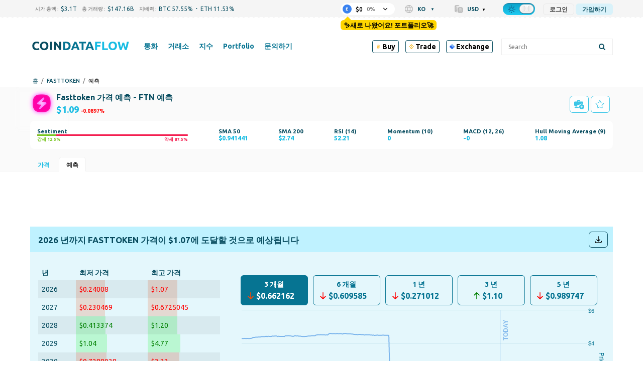

--- FILE ---
content_type: text/html; charset=UTF-8
request_url: https://coindataflow.com/ko/%EC%98%88%EC%B8%A1/fasttoken
body_size: 100244
content:
<!DOCTYPE html>
<html lang="ko">
<head>
    <meta charset="UTF-8">
    <meta http-equiv="X-UA-Compatible" content="IE=edge">
    <meta name="viewport" content="width=device-width, initial-scale=1, maximum-scale=1">
    <meta name="format-detection" content="telephone=no">
        <title>Fasttoken 가격 예측 최대 $1.07 - FTN 2026, 2026 - 2030 예측</title>
    <meta property="og:title" content="Fasttoken 가격 예측 최대 $1.07 - FTN 2026, 2026 - 2030 예측">
<meta property="og:image" content="https://coindataflow.com/uploads/coins/fasttoken.png?1717101302">
<meta name="description" content="인터넷 및 기술 회사들의 자금 흐름 또는 기록을 기반으로 한 Fasttoken(FTN) 가격 예측 및 전망. 이 페이지를 열어 Fasttoken(FTN) 가격 및 가치에 대한 자세한 분석을 확인하세요.">
<meta property="og:description" content="인터넷 및 기술 회사들의 자금 흐름 또는 기록을 기반으로 한 Fasttoken(FTN) 가격 예측 및 전망. 이 페이지를 열어 Fasttoken(FTN) 가격 및 가치에 대한 자세한 분석을 확인하세요.">
<meta property="og:url" content="https://coindataflow.com/ko/%EC%98%88%EC%B8%A1/fasttoken">
<meta property="og:type" content="website">
<meta property="og:site_name" content="CoinDataFlow">
<meta name="csrf-param" content="_csrf-frontend">
<meta name="csrf-token" content="ks3bERKgyPFCZL7Zv8uvqO6mg0xdo3CcMmhQaNPXWP_E_alWetbwlTID67PzrtbHh8S2dWjpRPB4WAUnop4buw==">

<link href="https://coindataflow.com/ko/%EC%98%88%EC%B8%A1/fasttoken" rel="canonical">
<link href="https://coindataflow.com/en/prediction/fasttoken" rel="alternate" hreflang="en" label="English">
<link href="https://coindataflow.com/ru/%D0%BF%D1%80%D0%BE%D0%B3%D0%BD%D0%BE%D0%B7/fasttoken" rel="alternate" hreflang="ru" label="Русский">
<link href="https://coindataflow.com/es/predicci%C3%B3n/fasttoken" rel="alternate" hreflang="es" label="Español">
<link href="https://coindataflow.com/de/prognose/fasttoken" rel="alternate" hreflang="de" label="Deutsch">
<link href="https://coindataflow.com/fr/pr%C3%A9diction/fasttoken" rel="alternate" hreflang="fr" label="Français">
<link href="https://coindataflow.com/it/previsione/fasttoken" rel="alternate" hreflang="it" label="Italiano">
<link href="https://coindataflow.com/zh/%E9%A2%84%E6%B5%8B/fasttoken" rel="alternate" hreflang="zh" label="简体中文">
<link href="https://coindataflow.com/ja/%E4%BA%88%E6%83%B3/fasttoken" rel="alternate" hreflang="ja" label="日本語">
<link href="https://coindataflow.com/ko/%EC%98%88%EC%B8%A1/fasttoken" rel="alternate" hreflang="ko" label="한국어">
<link href="https://coindataflow.com/tr/tahmin/fasttoken" rel="alternate" hreflang="tr" label="Türkçe">
<link href="https://coindataflow.com/pt/previs%C3%A3o/fasttoken" rel="alternate" hreflang="pt" label="Português">
<link href="https://coindataflow.com/ar/%D8%AA%D9%88%D9%82%D8%B9/fasttoken" rel="alternate" hreflang="ar" label="العربية">
<link href="https://coindataflow.com/vi/d%E1%BB%B1-%C4%91o%C3%A1n/fasttoken" rel="alternate" hreflang="vi" label="Tiếng việt">
<link href="https://coindataflow.com/th/%E0%B8%81%E0%B8%B2%E0%B8%A3%E0%B8%97%E0%B8%B3%E0%B8%99%E0%B8%B2%E0%B8%A2/fasttoken" rel="alternate" hreflang="th" label="ภาษาไทย">
<link href="https://coindataflow.com/en/prediction/fasttoken" rel="alternate" hreflang="x-default">
<link href="/assets/455a7f3c/authchoice.css" rel="stylesheet">
<link href="https://cdnjs.cloudflare.com/ajax/libs/font-awesome/6.2.0/css/all.min.css" rel="stylesheet">
<style>.breadcrumbs {
    display: flex;
    list-style: none;
    padding: 0;
    margin: 0;
    margin-left: 5px;
    margin-top: 5px;
    align-items: center;
    text-transform: uppercase;
    font-size: 11px;
    font-weight: 500;
}
.breadcrumbs > li {
    display: flex;
    align-items: center;
}
.breadcrumbs a {
    text-decoration: none;
}
.breadcrumbs > li:not(:last-child):after {
    content: '/';
    margin: 0 6px;
    /* font-size: 9px; */
    /* font-weight: bold; */
    opacity: 0.5;
}</style>
<style>@media (min-width: 768px) {
  .sentiment--column {
    min-width: 250px;
  }
}
@media (min-width: 1024px) {
  .sentiment--column {
    min-width: 300px;
  }
}</style>
<style>
@keyframes blinker {
  100% {
    background: transparent;
  }
}
@keyframes blinker2 {
  100% {
    opacity: 0;
  }
}
.flash-up, .flash-down {
    animation: blinker 1000ms linear;
    animation-fill-mode: forwards;
}
.flash-up {
    background-color: rgba(0, 128, 0, 0.25);
}
.night .flash-up {
    // background-color: lime;
    background-color: rgba(0, 255, 0, 0.35);
}
.flash-down {
    background-color: rgba(255, 0, 0, 0.25);
}
.night .flash-down {
    background-color: rgba(255, 69, 0, 0.35);
}
.arrow {
    height: 12px;
    width: 12px;
    display: inline-block;
    color: gray;
    opacity: 1;
    margin-left: -16px;
    margin-right: 4px;
}
.arrow svg {
    fill: currentColor;
}
.arrow-flash-up, .arrow-flash-down {
    animation: blinker2 1000ms linear;
    animation-fill-mode: forwards;
}
.arrow-flash-up {
    color: rgba(0, 128, 0, 1);
}
.night .arrow-flash-up {
    color: rgba(0, 255, 0, 1);
}
.arrow-flash-down {
    color: rgba(255, 0, 0, 1);
    transform: rotate(180deg) translate(0, -11px);
}
.night .arrow-flash-down {
    color: rgba(255, 69, 0, 1);
}
.categories {
    padding: 0;
    margin: 0;
    list-style-type: none;
    height: 14px;
    overflow: hidden;
    position: absolute;
    top: 0;
    left: 0;
    background-color: #f5f5f5;
    z-index: 99;
    padding: 0px 5px 5px 5px;
    margin-left: -8px;
    // margin-top: -8px;
}
.night .categories {
    background-color: #2d2d2d;
}
.categories li {
    padding: 5px 5px;
}
.categories:hover {
    height: auto;
    box-shadow: 3px 3px 11px 0px rgba(0,0,0,0.75);
}
.category-container {
    position: relative;
    padding-right: 40px;
    min-width: 100px;
}
</style>
<style>.estimated-profit {
    font-size: 1.5rem;
    font-weight: 700;
}
.invest-calc-heading {
    font-weight: 500;
    margin: 0;
    margin-bottom: 8px;
    padding: 0;
}
.invest-calc {
    margin-top: 16px;
    padding: 16px;
    background-color: rgba(255,255,255,0.55);
    border-radius: 6px;
    border: 1px solid #78c521;
}
.night .invest-calc {
    background-color: rgba(0,0,0,0.25);
}
.invest-calc__container {
    --margins: 6px;
    display: grid;
    grid-template-columns: 1fr;
    grid-gap: 16px;
    align-items: center;
}
@media screen and (min-width: 900px) {
.invest-calc__container {
    grid-template-columns: repeat(4, 1fr);
}
}
.night .invest-calc {
    color-scheme: dark;
}</style>
<style>.sentiment-bar_wrapper {
--height: 16px;
height: var(--height);
background: #f41e50;
overflow: hidden;
border-radius: var(--height);
}
.sentiment-bar_inner {
height: 100%;
background: #78c520;
}
.sentiment-info {
display: flex;
justify-content: space-between;
margin-top: var(--mt, 10px);
}
.sentiment-bullish, .sentiment-bearish {
font-weight: var(--fw, bold);
font-size: var(--fs, inherit);
}
.sentiment-bullish {
    color: #78c520;
}
.sentiment-bearish {
    color: #f41e50;
}</style>
<style>._or {
    text-align: center;
    margin: 20px 0;
    font-size: 18px;
    position: relative;
}
._or span {
    display: inline-block;
    background-color: #f5f5f5;
    position: relative;
    padding: 0 10px;
    z-index: 5;
}
.night ._or span {
    background-color: #212121;
}
._or:before {
    background-color: gray;
    content: "";
    display: block;
    height: 1px;
    position: absolute;
    top: 0;
    margin-top: 10px;
    left: 0;
    right: 0;
}</style>
<style>.gsi-material-button {
    display: block;
  -moz-user-select: none;
  -webkit-user-select: none;
  -ms-user-select: none;
  -webkit-appearance: none;
  background-color: WHITE !important;
    text-decoration: none;
  background-image: none;
  border: 1px solid #e4e4e4;
  -webkit-border-radius: 4px;
  border-radius: 4px;
  -webkit-box-sizing: border-box;
  box-sizing: border-box;
  color: #1f1f1f !important;
  cursor: pointer !important;
  font-family: 'Roboto', arial, sans-serif;
  font-size: 14px;
  height: 40px;
  letter-spacing: 0.25px;
  outline: none;
  overflow: hidden;
  padding: 0 12px;
  position: relative;
  text-align: center;
  -webkit-transition: background-color .218s, border-color .218s, box-shadow .218s;
  transition: background-color .218s, border-color .218s, box-shadow .218s;
  vertical-align: middle;
  white-space: nowrap;
  width: auto;
  max-width: 400px;
  min-width: min-content;

}

.gsi-material-button .gsi-material-button-icon {
  height: 20px;
    margin-right: 12px;
    min-width: 20px;
      width: 20px;
    
}

.gsi-material-button .gsi-material-button-content-wrapper {
  -webkit-align-items: center;
    align-items: center;
    display: flex;
      -webkit-flex-direction: row;
      flex-direction: row;
        -webkit-flex-wrap: nowrap;
        flex-wrap: nowrap;
          height: 100%;
          justify-content: space-between;
            position: relative;
            width: 100%;
            
}

.gsi-material-button .gsi-material-button-contents {
  -webkit-flex-grow: 1;
    flex-grow: 1;
    font-family: 'Roboto', arial, sans-serif;
      font-weight: 500;
      overflow: hidden;
        text-overflow: ellipsis;
        vertical-align: top;
        
}

.gsi-material-button .gsi-material-button-state {
  -webkit-transition: opacity .218s;
    transition: opacity .218s;
    bottom: 0;
      left: 0;
      opacity: 0;
        position: absolute;
        right: 0;
          top: 0;
        
}

.gsi-material-button:disabled {
  cursor: default;
    background-color: #ffffff61 !important;
    border-color: #1f1f1f1f !important;
    
}

.gsi-material-button:disabled .gsi-material-button-contents {
  opacity: 38%;
  
}

.gsi-material-button:disabled .gsi-material-button-icon {
  opacity: 38%;
  
}

.gsi-material-button:not(:disabled):active .gsi-material-button-state, 
    .gsi-material-button:not(:disabled):focus .gsi-material-button-state {
      background-color: #303030 !important;
        opacity: 12%;
      
}

.gsi-material-button:not(:disabled):hover {
  -webkit-box-shadow: 0 1px 2px 0 rgba(60, 64, 67, .30), 0 1px 3px 1px rgba(60, 64, 67, .15);
    box-shadow: 0 1px 2px 0 rgba(60, 64, 67, .30), 0 1px 3px 1px rgba(60, 64, 67, .15);
  
}

.gsi-material-button:not(:disabled):hover .gsi-material-button-state {
  background-color: #303030 !important;
    opacity: 8%;
  
}</style>
<style>
@media screen and (min-width: 993px) {
    .new-menu-columns {
        column-count: 3;
        display: block !important;
    }
    .new-menu-column-start {
        break-before: column;
    }
    .new-menu-columns > .nav2-menu1_item {
        padding-bottom: 20px !important;
    }
}
</style>
<style>
.disclaimer {
    margin-top: 16px;
    color: gray;
    font-size: 11px;
    line-height: 1.4;
    text-align: justify;
}
.disclaimer:before {
    content: attr(data-content);
}
</style>
<style>
.top-ad {
    height: 90px !important;
}
.another-ad {
    height: 90px !important;
}
@media (pointer:none), (pointer:coarse) {
        .another-ad {
            height: 100px !important;
        }
}
</style>    <link
    rel="stylesheet"
    type="text/css"
    href="https://unpkg.com/world-flags-sprite@0.0.2/stylesheets/flags16.css"
/>
<link rel="apple-touch-icon" href="https://coindataflow.com/favicon/apple-touch-icon.png">
<link rel="apple-touch-icon" sizes="57x57" href="https://coindataflow.com/favicon/apple-icon-57x57.png">
<link rel="apple-touch-icon" sizes="60x60" href="https://coindataflow.com/favicon/apple-icon-60x60.png">
<link rel="apple-touch-icon" sizes="72x72" href="https://coindataflow.com/favicon/apple-icon-72x72.png">
<link rel="apple-touch-icon" sizes="76x76" href="https://coindataflow.com/favicon/apple-icon-76x76.png">
<link rel="apple-touch-icon" sizes="114x114" href="https://coindataflow.com/favicon/apple-icon-114x114.png">
<link rel="apple-touch-icon" sizes="120x120" href="https://coindataflow.com/favicon/apple-icon-120x120.png">
<link rel="apple-touch-icon" sizes="144x144" href="https://coindataflow.com/favicon/apple-icon-144x144.png">
<link rel="apple-touch-icon" sizes="152x152" href="https://coindataflow.com/favicon/apple-icon-152x152.png">
<link rel="apple-touch-icon" sizes="180x180" href="https://coindataflow.com/favicon/apple-icon-180x180.png">
<link rel="icon" type="image/png" sizes="16x16" href="https://coindataflow.com/favicon/favicon-16x16.png">
<link rel="icon" type="image/png" sizes="32x32" href="https://coindataflow.com/favicon/favicon-32x32.png">
<link rel="icon" type="image/png" sizes="96x96" href="https://coindataflow.com/favicon/favicon-96x96.png">
<link rel="icon" type="image/png" sizes="128x128" href="https://coindataflow.com/favicon/favicon-128x128.png">
<link rel="icon" type="image/png" sizes="192x192" href="https://coindataflow.com/favicon/favicon-192x192.png">
<link rel="stylesheet" href="https://cdnjs.cloudflare.com/ajax/libs/font-awesome/5.15.2/css/all.min.css" integrity="sha512-HK5fgLBL+xu6dm/Ii3z4xhlSUyZgTT9tuc/hSrtw6uzJOvgRr2a9jyxxT1ely+B+xFAmJKVSTbpM/CuL7qxO8w==" crossorigin="anonymous">
<link rel="stylesheet" href="/css/prodrop.css?v=10.03" />

<!-- Add manifest -->
<link rel="manifest" href="/manifest/manifest.json">
<!-- Tell the browser it's a PWA -->
<meta name="mobile-web-app-capable" content="yes">
<!-- Tell iOS it's a PWA -->
<meta name="apple-mobile-web-app-capable" content="yes">

<!-- Global site tag (gtag.js) - Google Analytics -->
<script async src="https://www.googletagmanager.com/gtag/js?id=UA-147033312-1"></script>
<script>
  window.dataLayer = window.dataLayer || [];
  function gtag(){dataLayer.push(arguments);}
  gtag('js', new Date());

  gtag('config', 'UA-147033312-1');
</script><meta name="coinzilla" content="3cf1472eabfbaab4756ba3da06c0eaac" />
<script
        src="https://coinzillatag.com/lib/header.js">
</script>
<script>
        window.coinzilla_header = window.coinzilla_header || [];
        function czilla() {coinzilla_header.push(arguments);}
        czilla('442648075bdc0e0c647');
</script><style>.my-top {
  background-color: #F5F5F5; /* Light gray background for light theme */
  padding: 10px 0; /* Vertical padding for spacing */
  text-align: center; /* Center the content */
  font-family: 'Roboto', 'Open Sans', sans-serif; /* Sans-serif font similar to the site */
  font-size: 14px; /* Matching font size */
  color: #000000; /* Black text for light theme */
  display: flex; /* Use flexbox for inline alignment */
  justify-content: center; /* Center items horizontally */
  align-items: center; /* Center items vertically */
  border-bottom: 1px solid #E0E0E0; /* Subtle light gray border */
}

.my-top .countdown-text,
.my-top #top-timer,
.my-top .button {
  margin-right: 15px; /* Manual spacing between elements */
}

.my-top .button {
  margin-right: 0; /* Remove margin on the last element to avoid extra space */
  color: #FFFFFF; /* White text for the button */
  background-color: #007BFF; /* Blue background for the button in light theme */
  text-decoration: none; /* Remove underline */
  font-weight: 500; /* Match the site's link weight */
  padding: 5px 10px; /* Add padding for a button-like appearance */
  border-radius: 5px; /* Rounded corners */
  transition: background-color 0.3s ease; /* Smooth transition for hover effect */
}

.my-top .countdown-text {
  font-weight: 400; /* Regular weight for the text */
}

.my-top #top-timer {
  font-weight: 500; /* Slightly bolder for the timer */
}

.my-top .button:hover {
  background-color: #0056b3; /* Darker blue on hover */
}

/* Dark theme styles */
body.night.night-theme .my-top {
  background-color: #1A1A1A; /* Darker background for dark theme */
  color: #FFFFFF; /* White text for dark theme */
  border-bottom: 1px solid #444444; /* Darker gray border for dark theme */
}

body.night.night-theme .my-top .button {
  color: #FFFFFF; /* White text for the button in dark theme */
  background-color: #555555; /* Muted gray for the button in dark theme */
}

body.night.night-theme .my-top .button:hover {
  background-color: #666666; /* Slightly lighter gray on hover */
}

/* Mobile adjustments for screens smaller than 768px */
@media (max-width: 768px) {
  .my-top {
    flex-wrap: wrap; /* Allow elements to wrap onto a new line if needed */
    padding: 8px 10px; /* Slightly less vertical padding for a more compact look */
    font-size: 11px; /* Smaller font size for mobile */
  }

  .my-top .countdown-text,
  .my-top #top-timer,
  .my-top .button {
    margin-right: 8px; /* Tighter horizontal spacing */
    margin-bottom: 5px; /* Small vertical spacing in case of wrapping */
  }

  .my-top .button {
    margin-right: 0; /* Remove margin on the last element */
    margin-bottom: 0; /* Remove bottom margin on the button */
    padding: 3px 6px; /* Smaller padding for a more compact button */
    font-size: 11px; /* Match the smaller font size */
  }

  /* Add extra vertical spacing when the button wraps to the second line */
  .my-top .button:nth-child(3) {
    margin-top: 8px; /* Add top margin to the button when it wraps */
  }
}

.page .block {
	line-height: 1.9em;
}

.page .block-body {
	display: grid; 
}

.page .page-quote .page-quote__text {
	text-align: left;
	line-height: 1.9em;
  	font-style: italic;
  	padding: 20px;
}


  .sum .simple-table {
    width: 100%;
    border-collapse: collapse;
    font-size: clamp(12px, 2vw, 16px);
  }
  .sum .simple-table th, .sum .simple-table td {
    border: 1px solid #ddd;
    padding: 8px;
    text-align: center;
  }
  .sum .simple-table th:first-child {
    width: 20%; /* Уменьшаем ширину первой колонки */
  }
  .sum .simple-table th, .sum .simple-table td:nth-child(2),
  .sum .simple-table td:nth-child(3),
  .sum .simple-table td:nth-child(4) {
    width: 25%; /* Оставляем 25% для остальных колонок */
  }

  /* Шапка таблицы для дневной темы */
  .sum .simple-table thead th {
    background-color: #f5f5f5; /* Светлый цвет для шапки */
    font-weight: bold;
    border-bottom: 3px solid #333; /* Жирная нижняя граница */
    padding: 10px; /* Больше отступов для шапки */
    color: #333; /* Цвет текста */
    word-break: break-all;
    overflow-wrap: break-all;
  }

  /* Четные строки для дневной темы */
  .sum .simple-table tbody tr:nth-child(even) {
    background-color: #f9f9f9; /* Светло-серый фон */
  }

  /* Темная тема */
  .night-theme .sum .simple-table {
    background-color: #333; /* Темный фон для всей таблицы */
    color: #ddd; /* Светло-серый цвет текста */
  }

  /* Шапка таблицы для темной темы */
  .night-theme .sum .simple-table thead th {
    background-color: #555; /* Темный фон для шапки, чтобы выделять заголовок */
    border-bottom: 3px solid #aaa; /* Жирная нижняя граница */
    color: #fff; /* Светлый цвет текста для контраста */
    font-weight: bold; /* Жирное начертание заголовка */
  }

  /* Четные строки для темной темы */
  .night-theme .sum .simple-table tbody tr:nth-child(even) {
    background-color: #444; /* Темно-серый фон для четных строк */
  }

  /* Нечетные строки для темной темы */
  .night-theme .sum .simple-table tbody tr:nth-child(odd) {
    background-color: #383838; /* Немного светлее фон для нечётных строк */
  }

.sum h3 {
  margin-block-start: 0.2em;
}
.page .page-quote .page-figcaption {
	text-align: right;
}

.block-body.block-content > .page-section {
    font-size: 1.2em;
    line-height: 1.9em;
}

.page-coin-summary {
    font-size: inherit;
    line-height: inherit;
}

.page-coin-summary table {
  border-collapse: collapse;
}

.block-body.block-content > .page-section:not(:first-child) {
    padding: 0px 20px;
}

.page-coin-summary__item.page-coin-summary-metrics {
  padding-bottom: 20px;
}

.night.night-theme table.page-table th {
      background-color: #212f32;
    }

.night.night-theme table.page-table tr:nth-child(even) {
      background-color: #ffffff36;
    }

.night.night-theme table.page-table tr:nth-child(odd) {
      background-color: #f9f9f96e;
    }

table.page-table th {
  background-color: #ededed;
}

table.page-table tr:nth-child(even) {
  background-color: rgba(255, 255, 255, 0.1);
}

table.page-table tr:nth-child(odd) {
  background-color: rgba(255, 255, 255, 0.3);
}

.page-faq>div:nth-child(4n+1), .page-faq>div:nth-child(4n+2) {
    background-color: rgba(255, 255, 255, 0.3);
}

.page-faq>div:nth-child(4n+3), .page-faq>div:nth-child(4n+4) {
    background-color: rgba(255, 255, 255, 0.1);
}

.page-faq {
  gap: initial;
}

.page-faq_item {
  padding: 10px;
}

/* Цвет текста для движения цен в светлой теме */
.price-up {
  	font-weight: bold;
    color: #28a745; /* Умеренный зеленый */
}

.price-down {
  	font-weight: bold;
    color: #dc3545; /* Умеренный красный */
}

/* Цвет текста для движения цен в темной теме */
body.night .price-up {
  	font-weight: bold;
    color: #00ff00; /* Яркий зеленый ("кислотный") */
}

body.night .price-down {
  	font-weight: bold;
    color: #ff3333; /* Яркий красный ("кислотный") */
}


/* Prediction Movement*/

.faq.pmov .grid-container {
    display: grid;
    grid-template-columns: repeat(auto-fit, minmax(300px, 1fr));
    gap: 20px;
}

.faq.pmov .grid-item {
    background-color: rgb(255 255 255 / 30%);
    padding: 20px;
    border-radius: 8px;
}

.night .faq.pmov .grid-item {
    background-color: rgb(255 255 255 / 3%);
}

.faq.pmov {
	grid-gap: 0 20px;
}

.faq.pmov .item .grid-container .grid-item h3 {
    font-size: 1.2em;
    padding-bottom: 10px;
    border-bottom-style: outset;
}

.faq.pmov .grid-item ul {
    margin-left: 20px;
    margin-bottom: 20px;
}

.faq.pmov .grid-item ul {
    list-style-type: disc;
    padding-left: 20px;
}

.faq.pmov .grid-item ul li {
    margin-bottom: 10px;
    line-height: 1.5; 
}

.faq.pmov .grid-item:nth-child(1) {
    border-left: 4px solid #17e606;
}

.faq.pmov .grid-item:nth-child(2) {
    border-left: 4px solid #de4444;
}

.faq.pmov .bullish-patterns {
    color: green;
}

.faq.pmov .bearish-patterns {
    color: red;
}

.faq.pmov .item:nth-child(2) {
    grid-template-columns: auto;
}

.faq.pmov .item:nth-child(2) h3 {
    margin-top:0;
}

.faq.pmov .item:nth-child(3) {
    grid-template-rows: auto;
}

.faq.pmov .item:nth-child(3) div{
  	padding: 10px 20px;
    margin: 10px;
}

.faq.pmov .item:nth-child(4),
.faq.pmov .item:nth-child(5) {
    grid-column: 1 / 3;
}

.ta {
  display: grid;
  grid-template-columns: repeat(2, 1fr);
  grid-gap: 20px;
}

.ta .item {
  display: grid;
  grid-template-columns: repeat(2, 1fr);
  grid-column: 1 / 3;
}

.ta .item:nth-child(1) div:nth-child(1){
  grid-column: 1 / 2;
}
.ta .item:nth-child(1) div:nth-child(2){
  grid-column: 2 / 3;
}

.ta .item:nth-child(2) div, .ta .item:nth-child(3) div, .ta .item:nth-child(4) div{
  grid-column: 1 / 3;
}

.ta .item:nth-child(3) div:nth-child(2), .ta .item:nth-child(3) div:nth-child(4){
  grid-column: 1 / 2;
}
.ta .item:nth-child(3) div:nth-child(3), .ta .item:nth-child(3) div:nth-child(5){
  grid-column: 2 / 3;
}

.ta .item>div h3 {
    font-size: 1.9em;
    padding-bottom: 10px;
    border-bottom-style: outset;
}

.ta .item>div p {
    font-size: 1.2em;
    line-height: 1.7em;
}

.ta .item>div {
    padding: 10px;
}

.ta .item:nth-child(1) .gauge-title{
  font-size: 1.9em;
  padding-bottom: 10px;
  border-bottom-style: outset;
  margin-bottom: 20px;
}

body.night .BUY, body.night .bullish, body.night .increase {
    font-weight: bold;
    color: #00ff00;
}
.BUY, .bullish, .increase{
    font-weight: bold;
    color: #28a745;
}

body.night .SELL, body.night .bearish, body.night .decrease {
    font-weight: bold;
    color: #ff3333;
}

.SELL, .bearish{
    font-weight: bold;
    color: #dc3545;
}

body.night .neutral, body.night .NEUTRAL{
    font-weight: bold;
    color: gray;
}

.neutral, .NEUTRAL{
    font-weight: bold;
    color: gray;
}

@media (max-width: 768px) {
  .block-body.block-content > .page-section {
    font-size: 1em;
    line-height: 1.8em;
    padding: 0;
  }
  
  .block-body.block-content > .page-section:not(:first-child) {
    padding: 0;
  }
  
  .page-coin-summary table{
      font-size: 0.9em;
  }
  
    /* Текст в блоке FAQ для светлой темы */
  .page-faq .faq-text span{
    color: green; /* Зелёный для светлой темы */
  }

  /* Текст в блоке FAQ для тёмной темы */
  .night-theme .page-faq .faq-text span{
    color: #0f0; /* Светло-зелёный для тёмной темы */
  }
  
  .page-faq>div:nth-child(4n+1), .page-faq>div:nth-child(4n+2) {
    background-color: initial;
  }
  
  .page-faq>div:nth-child(odd) {
    background-color: rgba(255, 255, 255, 0.3);
  }
 
  .ta .item:nth-child(1) div:nth-child(1), .ta .item:nth-child(1) div:nth-child(2){
    grid-column: 1 / 3;
  }
  .ta .item:nth-child(3) div:nth-child(2), .ta .item:nth-child(3) div:nth-child(4){
    grid-column: 1 / 3;
  }
  .ta .item:nth-child(3) div:nth-child(3), .ta .item:nth-child(3) div:nth-child(5){
    grid-column: 1 / 3;
  }
}

tr.ohlc_calc{
display:none
}</style><link href="/public/app/main.b295fc41688d5b3d5111.css" rel="stylesheet"></head>
<body><script>window.tryNewPortfolioContent = `✨새로 나왔어요! 포트폴리오🚀`;
try {
    var theme = window.localStorage.getItem('theme');
    const classList = document.body.classList;
    if(theme === 'night' && !classList.contains('night')) {
        document.cookie = [
          'theme=night',
          'path=/'
        ].join(';')
        classList.add('night');
 document.querySelectorAll('[data-theme-switcher]').forEach(el => {
el.checked = true;
});
      classList.add('night-theme');;
    }
} catch (err) {
    console.error(err);
}
(() => {
    const isGuest = true;
    const key = 'backUrlAfterLogin';
    window._isGuest = true;
    if (isGuest) {
        
        window.localStorage.setItem(key, window.location.href);
    } else {
        window.localStorage.setItem('_was_logged_in', 1);
        const url = window.localStorage.getItem(key);
        if (url) {
            window.localStorage.removeItem(key);
            window.location.replace(url);
        }
    }
})();</script><div class="header-442648075bdc0e0c647"></div>                <svg width="0" height="0" class="hidden" style="display: none;">
  <symbol version="1.1" id="arrow-down" xmlns="http://www.w3.org/2000/svg" xmlns:xlink="http://www.w3.org/1999/xlink" x="0px" y="0px" xml:space="preserve" viewBox="0 0 451.847 451.847">
    <g>
      <path fill="currentColor" d="M225.923,354.706c-8.098,0-16.195-3.092-22.369-9.263L9.27,151.157c-12.359-12.359-12.359-32.397,0-44.751
    c12.354-12.354,32.388-12.354,44.748,0l171.905,171.915l171.906-171.909c12.359-12.354,32.391-12.354,44.744,0
    c12.365,12.354,12.365,32.392,0,44.751L248.292,345.449C242.115,351.621,234.018,354.706,225.923,354.706z"></path>
    </g>
    <g></g>
    <g></g>
    <g></g>
    <g></g>
    <g></g>
    <g></g>
    <g></g>
    <g></g>
    <g></g>
    <g></g>
    <g></g>
    <g></g>
    <g></g>
    <g></g>
    <g></g>
  </symbol>
  <symbol fill="none" xmlns="http://www.w3.org/2000/svg" viewBox="0 0 24 24" id="loading">
    <path fill="currentColor" d="m12 22c-5.51 0-10-4.49-10-10 0-1.87.52-3.69 1.5-5.27.29-.47.91-.61 1.38-.32s.61.90999.32 1.37999c-.78 1.26-1.2 2.72001-1.2 4.21001 0 4.41 3.59 8 8 8s8-3.59 8-8-3.59-8-8-8c-.55 0-1-.45-1-1s.45-1 1-1c5.51 0 10 4.49 10 10s-4.49 10-10 10z" fill="rgb(0,0,0)"></path>
  </symbol>
<symbol id="setting" enable-background="new 0 0 512 512" xmlns="http://www.w3.org/2000/svg" viewBox="0 0 512 512">
<path fill="currentColor" d="m489.514 296.695-21.3-17.534c-14.59-12.011-14.564-34.335.001-46.322l21.299-17.534c15.157-12.479 19.034-33.877 9.218-50.882l-42.058-72.846c-9.818-17.004-30.292-24.344-48.674-17.458l-25.835 9.679c-17.696 6.628-37.016-4.551-40.117-23.161l-4.535-27.214c-3.228-19.366-19.821-33.423-39.455-33.423h-84.115c-19.635 0-36.229 14.057-39.456 33.424l-4.536 27.213c-3.107 18.643-22.453 29.778-40.116 23.162l-25.835-9.68c-18.383-6.886-38.855.455-48.674 17.458l-42.057 72.845c-9.817 17.003-5.941 38.402 9.218 50.882l21.299 17.534c14.592 12.012 14.563 34.334 0 46.322l-21.3 17.534c-15.158 12.48-19.035 33.879-9.218 50.882l42.058 72.846c9.818 17.003 30.286 24.344 48.674 17.458l25.834-9.679c17.699-6.631 37.015 4.556 40.116 23.161l4.536 27.212c3.228 19.369 19.822 33.426 39.456 33.426h84.115c19.634 0 36.228-14.057 39.455-33.424l4.535-27.212c3.106-18.638 22.451-29.781 40.117-23.161l25.836 9.678c18.387 6.887 38.856-.454 48.674-17.458l42.059-72.847c9.815-17.003 5.938-38.402-9.219-50.881zm-67.481 103.728-25.835-9.679c-41.299-15.471-86.37 10.63-93.605 54.043l-4.535 27.213h-84.115l-4.536-27.213c-7.249-43.497-52.386-69.484-93.605-54.043l-25.835 9.679-42.057-72.846 21.299-17.534c34.049-28.03 33.978-80.114 0-108.086l-21.299-17.534 42.058-72.846 25.834 9.679c41.3 15.47 86.37-10.63 93.605-54.043l4.535-27.213h84.115l4.535 27.213c7.25 43.502 52.389 69.481 93.605 54.043l25.835-9.679 42.067 72.836s-.003.003-.011.009l-21.298 17.534c-34.048 28.028-33.98 80.113-.001 108.086l21.3 17.534zm-166.033-243.09c-54.405 0-98.667 44.262-98.667 98.667s44.262 98.667 98.667 98.667 98.667-44.262 98.667-98.667-44.262-98.667-98.667-98.667zm0 157.334c-32.349 0-58.667-26.318-58.667-58.667s26.318-58.667 58.667-58.667 58.667 26.318 58.667 58.667-26.318 58.667-58.667 58.667z"></path>
</symbol>
<symbol xmlns="http://www.w3.org/2000/svg" viewBox="-33 0 512 512.00102" id="share">
<path d="m361.824219 344.394531c-24.53125 0-46.632813 10.59375-61.972657 27.445313l-137.972656-85.453125c3.683594-9.429688 5.726563-19.671875 5.726563-30.386719 0-10.71875-2.042969-20.960938-5.726563-30.386719l137.972656-85.457031c15.339844 16.851562 37.441407 27.449219 61.972657 27.449219 46.210937 0 83.804687-37.59375 83.804687-83.804688 0-46.210937-37.59375-83.800781-83.804687-83.800781-46.210938 0-83.804688 37.59375-83.804688 83.804688 0 10.714843 2.046875 20.957031 5.726563 30.386718l-137.96875 85.453125c-15.339844-16.851562-37.441406-27.449219-61.972656-27.449219-46.210938 0-83.804688 37.597657-83.804688 83.804688 0 46.210938 37.59375 83.804688 83.804688 83.804688 24.53125 0 46.632812-10.59375 61.972656-27.449219l137.96875 85.453125c-3.679688 9.429687-5.726563 19.671875-5.726563 30.390625 0 46.207031 37.59375 83.800781 83.804688 83.800781 46.210937 0 83.804687-37.59375 83.804687-83.800781 0-46.210938-37.59375-83.804688-83.804687-83.804688zm-53.246094-260.589843c0-29.359376 23.886719-53.246094 53.246094-53.246094s53.246093 23.886718 53.246093 53.246094c0 29.359374-23.886718 53.246093-53.246093 53.246093s-53.246094-23.886719-53.246094-53.246093zm-224.773437 225.441406c-29.363282 0-53.25-23.886719-53.25-53.246094s23.886718-53.246094 53.25-53.246094c29.359374 0 53.242187 23.886719 53.242187 53.246094s-23.882813 53.246094-53.242187 53.246094zm224.773437 118.949218c0-29.359374 23.886719-53.246093 53.246094-53.246093s53.246093 23.886719 53.246093 53.246093c0 29.359376-23.886718 53.246094-53.246093 53.246094s-53.246094-23.886718-53.246094-53.246094zm0 0" fill="currentColor"></path>
</symbo>
<symbol version="1.1" id="left-arrow" xmlns="http://www.w3.org/2000/svg" xmlns:xlink="http://www.w3.org/1999/xlink" x="0px" y="0px" xml:space="preserve" viewBox="0 0 492 492">
<g>
  <g>
    <path fill="currentColor" d="M198.608,246.104L382.664,62.04c5.068-5.056,7.856-11.816,7.856-19.024c0-7.212-2.788-13.968-7.856-19.032l-16.128-16.12
        C361.476,2.792,354.712,0,347.504,0s-13.964,2.792-19.028,7.864L109.328,227.008c-5.084,5.08-7.868,11.868-7.848,19.084
        c-0.02,7.248,2.76,14.028,7.848,19.112l218.944,218.932c5.064,5.072,11.82,7.864,19.032,7.864c7.208,0,13.964-2.792,19.032-7.864
        l16.124-16.12c10.492-10.492,10.492-27.572,0-38.06L198.608,246.104z"></path>
  </g>
</g>
<g></g>
<g></g>
<g></g>
<g></g>
<g></g>
<g></g>
<g></g>
<g></g>
<g></g>
<g></g>
<g></g>
<g></g>
<g></g>
<g></g>
<g></g>
</symbol>
  <symbol version="1.1" id="search" xmlns="http://www.w3.org/2000/svg" xmlns:xlink="http://www.w3.org/1999/xlink" x="0px" y="0px" xml:space="preserve" viewBox="0 0 56.966 56.966">
    <path fill="currentColor" d="M55.146,51.887L41.588,37.786c3.486-4.144,5.396-9.358,5.396-14.786c0-12.682-10.318-23-23-23s-23,10.318-23,23
    s10.318,23,23,23c4.761,0,9.298-1.436,13.177-4.162l13.661,14.208c0.571,0.593,1.339,0.92,2.162,0.92
    c0.779,0,1.518-0.297,2.079-0.837C56.255,54.982,56.293,53.08,55.146,51.887z M23.984,6c9.374,0,17,7.626,17,17s-7.626,17-17,17
    s-17-7.626-17-17S14.61,6,23.984,6z"></path>
    <g></g>
    <g></g>
    <g></g>
    <g></g>
    <g></g>
    <g></g>
    <g></g>
    <g></g>
    <g></g>
    <g></g>
    <g></g>
    <g></g>
    <g></g>
    <g></g>
    <g></g>
  </symbol>
  <symbol xmlns="http://www.w3.org/2000/svg" viewBox="0 0 512 511" id="edit">
    <path fill="currentColor" d="m405.332031 256.484375c-11.796875 0-21.332031 9.558594-21.332031 21.332031v170.667969c0 11.753906-9.558594 21.332031-21.332031 21.332031h-298.667969c-11.777344 0-21.332031-9.578125-21.332031-21.332031v-298.667969c0-11.753906 9.554687-21.332031 21.332031-21.332031h170.667969c11.796875 0 21.332031-9.558594 21.332031-21.332031 0-11.777344-9.535156-21.335938-21.332031-21.335938h-170.667969c-35.285156 0-64 28.714844-64 64v298.667969c0 35.285156 28.714844 64 64 64h298.667969c35.285156 0 64-28.714844 64-64v-170.667969c0-11.796875-9.539063-21.332031-21.335938-21.332031zm0 0"></path>
    <path fill="currentColor" d="m200.019531 237.050781c-1.492187 1.492188-2.496093 3.390625-2.921875 5.4375l-15.082031 75.4375c-.703125 3.496094.40625 7.101563 2.921875 9.640625 2.027344 2.027344 4.757812 3.113282 7.554688 3.113282.679687 0 1.386718-.0625 2.089843-.210938l75.414063-15.082031c2.089844-.429688 3.988281-1.429688 5.460937-2.925781l168.789063-168.789063-75.414063-75.410156zm0 0"></path>
    <path fill="currentColor" d="m496.382812 16.101562c-20.796874-20.800781-54.632812-20.800781-75.414062 0l-29.523438 29.523438 75.414063 75.414062 29.523437-29.527343c10.070313-10.046875 15.617188-23.445313 15.617188-37.695313s-5.546875-27.648437-15.617188-37.714844zm0 0"></path>
  </symbol>
  <symbol version="1.1" id="delete" xmlns="http://www.w3.org/2000/svg" xmlns:xlink="http://www.w3.org/1999/xlink" x="0px" y="0px" xml:space="preserve" viewBox="0 0 512 512">
    <g>
      <g>
        <path fill="currentColor" d="M62.205,150l26.569,320.735C90.678,493.865,110.38,512,133.598,512h244.805c23.218,0,42.92-18.135,44.824-41.265
            L449.795,150H62.205z M180.986,452c-7.852,0-14.458-6.108-14.956-14.063l-15-242c-0.513-8.276,5.771-15.395,14.033-15.908
            c8.569-0.601,15.381,5.757,15.908,14.033l15,242C196.502,444.632,189.721,452,180.986,452z M271,437c0,8.291-6.709,15-15,15
            c-8.291,0-15-6.709-15-15V195c0-8.291,6.709-15,15-15s15,6.709,15,15V437z M360.97,195.938l-15,242
            c-0.493,7.874-7.056,14.436-15.908,14.033c-8.262-0.513-14.546-7.632-14.033-15.908l15-242
            c0.513-8.276,7.764-14.297,15.908-14.033C355.199,180.543,361.483,187.662,360.97,195.938z"></path>
      </g>
    </g>
    <g>
      <g>
        <path fill="currentColor" d="M451,60h-90V45c0-24.814-20.186-45-45-45H196c-24.814,0-45,20.186-45,45v15H61c-16.569,0-30,13.431-30,30
            c0,16.567,13.431,30,30,30c137.966,0,252.039,0,390,0c16.569,0,30-13.433,30-30C481,73.431,467.569,60,451,60z M331,60H181V45
            c0-8.276,6.724-15,15-15h120c8.276,0,15,6.724,15,15V60z"></path>
      </g>
    </g>
    <g></g>
    <g></g>
    <g></g>
    <g></g>
    <g></g>
    <g></g>
    <g></g>
    <g></g>
    <g></g>
    <g></g>
    <g></g>
    <g></g>
    <g></g>
    <g></g>
    <g></g>
  </symbol>
  <symbol fill="none" xmlns="http://www.w3.org/2000/svg" xmlns:xlink="http://www.w3.org/1999/xlink" viewBox="0 0 24 24" id="drag">
    <clipPath id="clip0_11_1464">
      <path d="m0 0h24v24h-24z"></path>
    </clipPath>
    <g clip-path="url(#clip0_11_1464)">
      <path fill="currentColor" d="m11 18c0 1.1-.9 2-2 2s-2-.9-2-2 .9-2 2-2 2 .9 2 2zm-2-8c-1.1 0-2 .9-2 2s.9 2 2 2 2-.9 2-2-.9-2-2-2zm0-6c-1.1 0-2 .9-2 2s.9 2 2 2 2-.9 2-2-.9-2-2-2zm6 4c1.1 0 2-.9 2-2s-.9-2-2-2-2 .9-2 2 .9 2 2 2zm0 2c-1.1 0-2 .9-2 2s.9 2 2 2 2-.9 2-2-.9-2-2-2zm0 6c-1.1 0-2 .9-2 2s.9 2 2 2 2-.9 2-2-.9-2-2-2z" fill="#000"></path>
    </g>
  </symbol>
<symbol id="close" enable-background="new 0 0 320.591 320.591" xmlns="http://www.w3.org/2000/svg" viewBox="0 0 320.591 320.591">
<g>
  <g id="close_1_">
    <path d="m30.391 318.583c-7.86.457-15.59-2.156-21.56-7.288-11.774-11.844-11.774-30.973 0-42.817l257.812-257.813c12.246-11.459 31.462-10.822 42.921 1.424 10.362 11.074 10.966 28.095 1.414 39.875l-259.331 259.331c-5.893 5.058-13.499 7.666-21.256 7.288z" fill="currentColor"></path>
    <path d="m287.9 318.583c-7.966-.034-15.601-3.196-21.257-8.806l-257.813-257.814c-10.908-12.738-9.425-31.908 3.313-42.817 11.369-9.736 28.136-9.736 39.504 0l259.331 257.813c12.243 11.462 12.876 30.679 1.414 42.922-.456.487-.927.958-1.414 1.414-6.35 5.522-14.707 8.161-23.078 7.288z" fill="currentColor"></path>
  </g>
</g>
</symbol>
<symbol version="1.1" id="portfel" xmlns="http://www.w3.org/2000/svg" xmlns:xlink="http://www.w3.org/1999/xlink" x="0px" y="0px" xml:space="preserve" viewBox="0 0 512 512">
<g>
  <g>
    <g>
      <path fill="currentColor" d="M469.333,106.667H362.667V85.333c0-23.531-19.135-42.667-42.667-42.667H192c-23.531,0-42.667,19.135-42.667,42.667
            v21.333H42.667C19.135,106.667,0,125.802,0,149.333v64C0,236.865,19.135,256,42.667,256h170.667v-10.667
            c0-5.896,4.771-10.667,10.667-10.667h64c5.896,0,10.667,4.771,10.667,10.667V256h170.667C492.865,256,512,236.865,512,213.333
            v-64C512,125.802,492.865,106.667,469.333,106.667z M320,106.667H192V85.333h128V106.667z"></path>
      <path fill="currentColor" d="M506.083,267.51c-3.635-1.802-7.979-1.385-11.188,1.052c-7.583,5.74-16.417,8.771-25.563,8.771H298.667v32
            c0,5.896-4.771,10.667-10.667,10.667h-64c-5.896,0-10.667-4.771-10.667-10.667v-32H42.667c-9.146,0-17.979-3.031-25.563-8.771
            c-3.219-2.458-7.552-2.875-11.188-1.052C2.292,269.313,0,273.01,0,277.063v149.604c0,23.531,19.135,42.667,42.667,42.667h426.667
            c23.531,0,42.667-19.135,42.667-42.667V277.063C512,273.01,509.708,269.313,506.083,267.51z"></path>
    </g>
  </g>
</g>
<g></g>
<g></g>
<g></g>
<g></g>
<g></g>
<g></g>
<g></g>
<g></g>
<g></g>
<g></g>
<g></g>
<g></g>
<g></g>
<g></g>
<g></g>
</symbol>
<symbol id="plus-sign" enable-background="new 0 0 512 512" xmlns="http://www.w3.org/2000/svg" viewBox="0 0 512 512">
<g id="Icon">
  <g id="_64">
    <path fill="currentColor" d="m289.2 127v95.3h95.8c6.8 0 11.7 5.5 14.7 16.4 1.5 5.7 2.3 11.1 2.3 16.4s-.8 10.8-2.3 16.4c-3 11-7.9 16.4-14.7 16.4h-95.8v97c0 6.8-5.5 11.7-16.4 14.7-5.3 1.5-10.8 2.3-16.4 2.3l-16.4-2.3c-11-3-16.4-7.9-16.4-14.7v-97h-96.6c-6.8 0-11.7-5.5-14.7-16.4-1.5-5.7-2.3-11.1-2.3-16.4s.8-10.8 2.3-16.4c3-11 7.9-16.4 14.7-16.4h96.4v-95.3c0-6.8 5.5-11.7 16.4-14.7 5.3-1.5 10.8-2.3 16.4-2.3l16.4 2.3c11.1 3 16.6 7.9 16.6 14.7z"></path>
  </g>
</g>
</symbol>

<symbol id="menu" enable-background="new 0 0 512 512" xmlns="http://www.w3.org/2000/svg" viewBox="0 0 512 512">
<g>
  <g>
    <path fill="currentColor" d="m452 276h-116c-33.084 0-60 26.916-60 60v116c0 33.084 26.916 60 60 60h116c33.084 0 60-26.916 60-60v-116c0-33.084-26.916-60-60-60zm20 176c0 11.028-8.972 20-20 20h-116c-11.028 0-20-8.972-20-20v-116c0-11.028 8.972-20 20-20h116c11.028 0 20 8.972 20 20zm-296-176h-116c-33.084 0-60 26.916-60 60v116c0 33.084 26.916 60 60 60h116c33.084 0 60-26.916 60-60v-116c0-33.084-26.916-60-60-60zm20 176c0 11.028-8.972 20-20 20h-116c-11.028 0-20-8.972-20-20v-116c0-11.028 8.972-20 20-20h116c11.028 0 20 8.972 20 20zm-20-452h-116c-33.084 0-60 26.916-60 60v116c0 33.084 26.916 60 60 60h116c33.084 0 60-26.916 60-60v-116c0-33.084-26.916-60-60-60zm20 176c0 11.028-8.972 20-20 20h-116c-11.028 0-20-8.972-20-20v-116c0-11.028 8.972-20 20-20h116c11.028 0 20 8.972 20 20zm256-176h-116c-33.084 0-60 26.916-60 60v116c0 33.084 26.916 60 60 60h116c33.084 0 60-26.916 60-60v-116c0-33.084-26.916-60-60-60zm20 176c0 11.028-8.972 20-20 20h-116c-11.028 0-20-8.972-20-20v-116c0-11.028 8.972-20 20-20h116c11.028 0 20 8.972 20 20z"></path>
  </g>
</g>
</symbol>

  <symbol xmlns="http://www.w3.org/2000/svg" viewBox="-43 0 512 512" id="bell">
    <path d="m413.417969 360.8125c-32.253907-27.265625-50.75-67.117188-50.75-109.335938v-59.476562c0-75.070312-55.765625-137.214844-128-147.625v-23.042969c0-11.796875-9.558594-21.332031-21.335938-21.332031-11.773437 0-21.332031 9.535156-21.332031 21.332031v23.042969c-72.257812 10.410156-128 72.554688-128 147.625v59.476562c0 42.21875-18.496094 82.070313-50.945312 109.503907-8.296876 7.105469-13.054688 17.429687-13.054688 28.351562 0 20.589844 16.746094 37.335938 37.332031 37.335938h352c20.589844 0 37.335938-16.746094 37.335938-37.335938 0-10.921875-4.757813-21.246093-13.25-28.519531zm0 0"></path>
    <path d="m213.332031 512c38.636719 0 70.957031-27.542969 78.378907-64h-156.757813c7.425781 36.457031 39.746094 64 78.378906 64zm0 0"></path>
  </symbol>
  <symbol id="briefcase-plus_4" enable-background="new 0 0 32 32" xmlns="http://www.w3.org/2000/svg" viewBox="0 0 32 32">
    <path d="m24 16c-4.4 0-8 3.6-8 8s3.6 8 8 8 8-3.6 8-8-3.6-8-8-8zm3 9h-2v2c0 .6-.4 1-1 1s-1-.4-1-1v-2h-2c-.6 0-1-.4-1-1s.4-1 1-1h2v-2c0-.6.4-1 1-1s1 .4 1 1v2h2c.6 0 1 .4 1 1s-.4 1-1 1z"></path>
    <g>
      <path d="m5 25c-1.5 0-2.9-.5-4-1.3v1.3c0 1.7 1.3 3 3 3 0 .6.4 1 1 1s1-.4 1-1h8.8c-.4-.9-.7-1.9-.8-3z"></path>
      <path d="m25 7h-6v-1c0-1.7-1.3-3-3-3h-4c-1.7 0-3 1.3-3 3v1h-6c-1.7 0-3 1.3-3 3v8c0 2.8 2.2 5 5 5h5.2c-.1-.3-.2-.6-.2-1v-3c0-.6.4-1 1-1h5c1.8-2.4 4.7-4 8-4 1.4 0 2.8.3 4 .8v-4.8c0-1.7-1.3-3-3-3zm-8 0h-6v-1c0-.6.4-1 1-1h4c.6 0 1 .4 1 1z"></path>
    </g>
  </symbol>
  <symbol xmlns="http://www.w3.org/2000/svg" viewBox="0 0 66 59" id="briefcase-plus_3">
    <path d="m580 457.801863c-2.482349 2.676278-4 6.259974-4 10.198137 0 2.133314.445343 4.162613 1.248131 6h-27.248131v-42h2v-6.004174c0-3.311324 2.679642-5.995826 5.990053-5.995826h14.019894c3.306853 0 5.990053 2.690579 5.990053 5.995826v6.004174h2zm-24-25.801863h18v-6.004174c0-1.098563-.894802-1.995826-1.990053-1.995826h-14.019894c-1.099648 0-1.990053.89202-1.990053 1.995826zm38 21.300054c-.96933-.196763-1.972602-.300054-3-.300054-2.528184 0-4.910284.625463-7.000002 1.730094v-22.730094h5.991472c2.2116 0 4.00853 1.795033 4.00853 4.002859zm-53.99147 20.699946c-2.2116 0-4.00853-1.795033-4.00853-4.002859v-33.994282c0-2.211474 1.798126-4.002859 4.00853-4.002859h5.99147v42zm50.99147 5c-6.075132 0-11-4.924868-11-11s4.924868-11 11-11 11 4.924868 11 11-4.924868 11-11 11zm-2-13h-1c-1.104569 0-2 .895431-2 2s.895431 2 2 2h1v1c0 1.104569.895431 2 2 2s2-.895431 2-2v-1h1c1.104569 0 2-.895431 2-2s-.895431-2-2-2h-1v-1c0-1.104569-.895431-2-2-2s-2 .895431-2 2z" transform="translate(-536 -420)"></path>
  </symbol>
  <symbol id="briefcase-plus_2" xmlns="http://www.w3.org/2000/svg" viewBox="0 0 64 64">
    <path d="m25.05067 34.93134v-1.12054a3.01533 3.01533 0 0 1 3.00146-3.00147h4.42221a3.01534 3.01534 0 0 1 3.00146 3.00147v1.12054c1.02-.43008 19.57683-8.40548 19.99983-8.58415.49407-.166 1.08543-.49591 1.05037-1.11065l.00006-6.00287a3.10634 3.10634 0 0 0 -3.10149-3.11151h-46.32268a3.10635 3.10635 0 0 0 -3.10149 3.11151v6.00293c-.01746.61553.53646.9437 1.05056 1.11053z"></path>
    <rect height="4.312" rx="1" width="6.423" x="27.052" y="32.81"></rect>
    <path d="m20.83865 11.86007a2.05593 2.05593 0 0 1 2.061-2.051h14.73718a2.05378 2.05378 0 0 1 2.051 2.051v2.26111h3.68179v-2.26111a5.222 5.222 0 0 0 -5.2125-5.21251h-15.78776a5.222 5.222 0 0 0 -5.21251 5.21251v2.26111h3.6818z"></path>
    <path d="m55.47556 37.37253c-7.09129-5.3386-17.66946.02669-17.54849 8.93454a11.0778 11.0778 0 0 0 11.04532 11.0452c10.69907-.02754 15.05472-13.78659 6.50317-19.97974zm-1.0105 9.93485h-4.49218v4.48223a1.0006 1.0006 0 0 1 -2.001-.00006v-4.48217h-4.48221a1.00049 1.00049 0 0 1 0-2.001h4.48223v-4.48215a1.00049 1.00049 0 1 1 2.001 0v4.48217h4.49218a1.00061 1.00061 0 0 1 -.00002 2.00098z"></path>
    <path d="m35.926 46.30689c-.17947-9.85033 11.1302-16.38374 19.54972-11.31534l-.00013-6.4633-20.19987 8.6642a3.01841 3.01841 0 0 1 -2.80135 1.93094h-4.42224a2.98126 2.98126 0 0 1 -2.79134-1.93094c-.01606.00544-20.19609-8.66245-20.20989-8.6642v24.3819a3.07749 3.07749 0 0 0 3.0215 3.11151h32.20574a12.95638 12.95638 0 0 1 -4.35214-9.71477z"></path>
  </symbol>
  <symbol id="briefcase-plus" xmlns="http://www.w3.org/2000/svg" viewBox="0 0 24 24">
    <path id="briefcase-plus" d="m4.41 12.04a25.773 25.773 0 0 0 4.24 1.27.3.3 0 0 0 .27-.15 3.754 3.754 0 0 1 3.08-1.73 3.771 3.771 0 0 1 3.09 1.73.286.286 0 0 0 .27.15 26.627 26.627 0 0 0 4.23-1.26 2.227 2.227 0 0 0 1.41-2.09v-.96a2.652 2.652 0 0 0 -3-3h-1.25v-1.5a1.758 1.758 0 0 0 -1.75-1.75h-6a1.752 1.752 0 0 0 -1.75 1.75v1.5h-1.25a2.652 2.652 0 0 0 -3 3v.96a2.2 2.2 0 0 0 1.41 2.08zm4.34-7.54a.248.248 0 0 1 .25-.25h6a.248.248 0 0 1 .25.25v1.5h-6.5zm6.25 15.5a5 5 0 0 1 5-5 5.683 5.683 0 0 1 .59.03.57.57 0 0 0 .13.01.276.276 0 0 0 .28-.29v-1.79a3.449 3.449 0 0 1 -.86.48 26.749 26.749 0 0 1 -4.48 1.34 1.953 1.953 0 0 1 -.34.03 1.79 1.79 0 0 1 -1.48-.82 2.257 2.257 0 0 0 -1.84-1.06 2.254 2.254 0 0 0 -1.83 1.06 1.781 1.781 0 0 1 -1.82.79 26.579 26.579 0 0 1 -4.49-1.34 3.191 3.191 0 0 1 -.86-.49v5.05a2.652 2.652 0 0 0 3 3h8.75a.276.276 0 0 0 .29-.28.708.708 0 0 0 -.01-.14 5.633 5.633 0 0 1 -.03-.58zm-3-4a1 1 0 0 1 -.008-2h.008a1 1 0 0 1 0 2zm9.748 3a.75.75 0 0 1 -.75.75h-1.248v1.25a.75.75 0 0 1 -1.5 0v-1.25h-1.25a.75.75 0 0 1 0-1.5h1.25v-1.25a.75.75 0 0 1 1.5 0v1.25h1.25a.75.75 0 0 1 .75.75z"></path>
  </symbol>

  <symbol version="1.1" id="briefcase-fill" xmlns="http://www.w3.org/2000/svg" xmlns:xlink="http://www.w3.org/1999/xlink" x="0px" y="0px" xml:space="preserve" viewBox="0 0 426.667 426.667">
    <g>
      <g>
        <path d="M384,96h-85.333V53.333c0-23.573-19.093-42.667-42.667-42.667h-85.333C147.093,10.667,128,29.76,128,53.333V96H42.667
			c-23.573,0-42.453,19.093-42.453,42.667L0,373.333C0,396.907,19.093,416,42.667,416H384c23.573,0,42.667-19.093,42.667-42.667
			V138.667C426.667,115.093,407.573,96,384,96z M256,96h-85.333V53.333H256V96z"></path>
      </g>
    </g>
    <g></g>
    <g></g>
    <g></g>
    <g></g>
    <g></g>
    <g></g>
    <g></g>
    <g></g>
    <g></g>
    <g></g>
    <g></g>
    <g></g>
    <g></g>
    <g></g>
    <g></g>
  </symbol>

<symbol xmlns="http://www.w3.org/2000/svg" viewBox="0 0 576 512" id="star-filled">
    <path d="M316.7 17.8l65.43 132.4l146.4 21.29c26.27 3.796 36.79 36.09 17.75 54.59l-105.9 102.1l25.05 145.5c4.508 26.31-23.23 45.9-46.49 33.7L288 439.6l-130.9 68.7C133.8 520.5 106.1 500.9 110.6 474.6l25.05-145.5L29.72 226.1c-19.03-18.5-8.516-50.79 17.75-54.59l146.4-21.29l65.43-132.4C271.1-6.083 305-5.786 316.7 17.8z"></path>
  </symbol>
  <symbol xmlns="http://www.w3.org/2000/svg" viewBox="0 0 576 512" id="star">
    <path d="M528.5 171.5l-146.4-21.29l-65.43-132.4C310.9 5.971 299.4-.002 287.1 0C276.6 0 265.1 5.899 259.3 17.8L193.8 150.2L47.47 171.5C21.2 175.3 10.68 207.6 29.72 226.1l105.9 102.1L110.6 474.6C107 495.3 123.6 512 142.2 512c4.932 0 10.01-1.172 14.88-3.75L288 439.6l130.9 68.7c4.865 2.553 9.926 3.713 14.85 3.713c18.61 0 35.21-16.61 31.65-37.41l-25.05-145.5l105.9-102.1C565.3 207.6 554.8 175.3 528.5 171.5zM407.4 326.2l26.39 153.7l-138.4-72.6c-4.656-2.443-10.21-2.442-14.87 .0008l-138.4 72.66l27.91-162.1l-117.9-114.7l154.7-22.51C211.1 179.9 216.5 176.6 218.8 171.9L288 32l69.21 139.9c2.333 4.716 6.834 7.983 12.04 8.74l154.7 22.49l-111.1 108.9C408.2 315.7 406.5 320.1 407.4 326.2z"></path>
  </symbol>
</svg>
<svg width="0" height="0" class="hidden" style="display: none;">
  <symbol id="no-rating" xmlns="http://www.w3.org/2000/svg" viewBox="0 0 60 60">
    <g>
      <g>
        <path d="m15.02 47.96c-.21 0-.41-.06-.59-.19-.31-.23-.47-.62-.39-1l2.73-14.03-10.45-9.73c-.28-.26-.39-.67-.27-1.04s.44-.64.83-.68l14.18-1.74 6.04-12.95c.16-.35.52-.58.91-.58s.74.23.91.58l6.04 12.95 14.18 1.74c.39.05.71.31.83.68s.01.78-.27 1.04l-9.91 9.23c-.26.24-.63.33-.97.23l-9.04-2.72 3.67 12.2c.12.39-.01.81-.33 1.07-.32.25-.76.29-1.11.09l-4.01-2.21-12.5 6.93c-.15.08-.31.13-.48.13zm-5.77-24.96 9.29 8.65c.25.23.37.58.3.92l-2.43 12.46 11.1-6.16c.3-.17.67-.17.97 0l2.32 1.29-3.49-11.63c-.11-.35-.01-.74.25-1s.64-.36.99-.25l10.27 3.08 7.93-7.36-12.6-1.55c-.34-.04-.64-.26-.78-.57l-5.37-11.5-5.36 11.51c-.15.31-.44.53-.78.57z"></path>
      </g>
      <g>
        <path d="m53 48.87-4.11 4.11-8.36-8.35-.96-.96-5.13 5.13-1.13-3.76-.84-2.81-4.2-13.98 10.82 3.25 7.6 2.28 2.13.64-5.13 5.13z" fill="#ffd23f"></path>
        <path d="m48.89 53.99c-.26 0-.51-.1-.71-.29l-8.61-8.6-4.42 4.42c-.25.25-.61.35-.95.26s-.61-.34-.71-.68l-6.17-20.55c-.11-.35-.01-.74.25-1s.64-.36.99-.25l20.55 6.17c.34.1.6.37.68.71.09.34-.01.7-.26.95l-4.42 4.42 8.6 8.61c.39.39.39 1.02 0 1.41l-4.11 4.11c-.2.21-.45.31-.71.31zm-9.32-11.32c.26 0 .51.1.71.29l8.61 8.6 2.7-2.7-8.6-8.61c-.39-.39-.39-1.02 0-1.41l3.95-3.95-17.17-5.15 5.15 17.17 3.95-3.95c.19-.19.44-.29.7-.29z"></path>
      </g>
    </g>
  </symbol>
</svg>
<svg width="0" height="0" class="hidden" style="display: none;">
  <symbol xmlns="http://www.w3.org/2000/svg" viewBox="-9 0 512 512.00024" id="add">
    <path d="m287.855469 25.546875 28.570312 57.894531c14.300781 28.972656 41.941407 49.054688 73.914063 53.699219l63.894531 9.285156c37.585937 5.460938 52.59375 51.652344 25.398437 78.167969l-46.234374 45.066406c-23.136719 22.550782-33.695313 55.042969-28.234376 86.886719l10.914063 63.632813c6.421875 37.4375-32.871094 65.984374-66.492187 48.3125l-57.144532-30.046876c-28.597656-15.035156-62.765625-15.035156-91.363281 0l-57.144531 30.046876c-33.621094 17.671874-72.914063-10.875-66.492188-48.3125l10.914063-63.632813c5.460937-31.84375-5.097657-64.335937-28.234375-86.886719l-46.230469-45.066406c-27.199219-26.515625-12.191406-72.707031 25.394531-78.167969l63.894532-9.285156c31.972656-4.644531 59.613281-24.726563 73.910156-53.699219l28.574218-57.894531c16.8125-34.0625 65.378907-34.0625 82.191407 0zm0 0" fill="#f9ee80"></path>
    <path d="m292.441406 438.445312 57.144532 30.046876c33.621093 17.671874 72.914062-10.875 66.492187-48.3125l-10.914063-63.632813c-5.460937-31.84375 5.097657-64.335937 28.234376-86.886719 0 0-128.402344-88.835937-215.585938 23.675782-48.835938 63.015624-33.949219 106.449218-39.425781 157.039062l22.691406-11.929688c28.597656-15.035156 62.765625-15.035156 91.363281 0zm0 0" fill="#eedb00"></path>
    <path d="m485.371094 397.835938c0 63.050781-51.113282 114.164062-114.164063 114.164062s-114.167969-51.113281-114.167969-114.164062c0-63.054688 51.117188-114.167969 114.167969-114.167969s114.164063 51.113281 114.164063 114.167969zm0 0" fill="#18bce3"></path>
    <path d="m416.167969 376.589844h-23.714844v-23.71875c0-11.734375-9.511719-21.246094-21.246094-21.246094s-21.246093 9.511719-21.246093 21.246094v23.71875h-23.71875c-11.734376 0-21.246094 9.511718-21.246094 21.246094 0 11.730468 9.511718 21.242187 21.246094 21.242187h23.71875v23.71875c0 11.734375 9.511718 21.246094 21.246093 21.246094 11.730469 0 21.246094-9.511719 21.246094-21.246094v-23.71875h23.714844c11.734375 0 21.246093-9.511719 21.246093-21.242187 0-11.734376-9.511718-21.246094-21.246093-21.246094zm0 0" fill="#fffcdc"></path>
    <path d="m246.757812 265.609375c-15.988281 0-28.945312-12.960937-28.945312-28.949219v-21.046875c0-4.363281 3.535156-7.902343 7.902344-7.902343h42.089844c4.367187 0 7.902343 3.539062 7.902343 7.902343v21.046875c0 15.988282-12.957031 28.949219-28.949219 28.949219zm0 0" fill="#454545"></path>
    <path d="m180.804688 236.660156c0-13.578125-13.824219-24.585937-30.878907-24.585937-17.050781 0-30.875 11.007812-30.875 24.585937 0 13.582032 13.824219 24.589844 30.875 24.589844 17.054688 0 30.878907-11.007812 30.878907-24.589844zm0 0" fill="#ff83b4"></path>
    <path d="m374.46875 236.660156c0-13.578125-13.824219-24.585937-30.875-24.585937-17.054688 0-30.878906 11.007812-30.878906 24.585937 0 13.582032 13.824218 24.589844 30.878906 24.589844 17.050781 0 30.875-11.007812 30.875-24.589844zm0 0" fill="#ff83b4"></path>
    <g fill="#454545">
      <path d="m329.851562 223.164062c-4.269531 0-7.726562-3.460937-7.726562-7.726562v-12.828125c0-4.265625 3.457031-7.726563 7.726562-7.726563 4.265626 0 7.726563 3.460938 7.726563 7.726563v12.828125c0 4.265625-3.460937 7.726562-7.726563 7.726562zm0 0"></path>
      <path d="m163.667969 223.164062c-4.269531 0-7.726563-3.460937-7.726563-7.726562v-12.828125c0-4.265625 3.457032-7.726563 7.726563-7.726563s7.726562 3.460938 7.726562 7.726563v12.828125c0 4.265625-3.457031 7.726562-7.726562 7.726562zm0 0"></path>
    </g>
  </symbol>
</svg>
<div class="modal modal--show" id="account">
    <div class="modal-window">
        <div class="modal-head">
            <div class="modal-nav-btns">
                <button type="button" id="login-btn" onclick="window.showLoginForm()">
                    로그인                </button>
                <button id="signup-btn" type="button" onclick="window.showSignupForm()">
                    가입하기                </button>
            </div>
        </div>
        <div class="modal-body">
            <form id="login-form">
                <label for="email">이메일</label>
                <input class="input" id="email" type="text" name="email">
                <br>
                <br>
                <div style="display: flex; justify-content: space-between;">
                    <label for="password">비밀번호</label>
                    <div onclick="window.showResetForm()">비밀번호를 잊으셨나요?</div>
                </div>
                <input class="input" id="password" type="password" name="password">
                <br>
                <br>
                <ul class="modal-error">
                    Oops
                </ul>
                <button class="button button--primary" style="display: block; text-align: center; width: 100%;" type="submit">
로그인</button>
            </form>
            <form id="signup-form">
                <label for="email">이메일</label>
                <input class="input" type="text" name="email">
                <br>
                <br>
                <label for="password">비밀번호</label>
                <input class="input" type="password" name="password">
                <p style="text-align: center;"><p style="text-align: center;">계정 만들기를 클릭하면 <a href="https://coindataflow.com/en/terms-of-use" target="_blank">이용 약관</a> 및 <a href="https://coindataflow.com/en/privacy-policy" target="_blank">개인정보 보호정책</a>에 동의하는 것입니다.</p></p>
                <br>
                <br>
                <ul class="modal-error">
                    Oops
                </ul>
                <button class="button button--primary" type="submit" style="display: block; text-align: center; width: 100%;">

                    계정 만들기</button>
            </form>
            <form id="code-form" style="display: none;" method="POST">
                <input type="hidden" name="email">
                <label for="email">코드</label>
                <input class="input" type="text" name="code" style="font-size: 48px; font-weight: bold;">
                <div style="margin-top: 8px;">이메일로 전송된 인증 코드를 입력해 주세요.</div>
                <br>
                <br>
                <ul class="modal-error">
                    Oops
                </ul>
                <button class="button button--primary" type="submit" style="display: block; text-align: center; width: 100%;">
                    계정 만들기                </button>
            </form>
            <form id="reset-form">
                <label for="email">이메일</label>
                <input class="input" required type="text" name="email">
                <div style="margin-top: 8px;">계정 이메일을 입력하세요</div>
                <br>
                <br>
                <ul class="modal-error">
                    Oops
                </ul>
                <button class="button button--primary" type="submit" style="display: block; text-align: center; width: 100%;">
                    비밀번호 재설정                </button>
            </form>
            <form id="reset-form-success">
                <div><div style="text-align: center; font-weight: 600; font-size: 18px; margin-bottom: 8px; margin: 16px 0 8px 0;">
이메일을 확인하세요
</div>
</div>
                <p><div style="text-align: center; max-width: 260px; margin: 0 auto;">
  <div style="font-size: 13px; font-weight: 500;">
    🔐 로그인하려면<br>전송된 임시 비밀번호를 사용하세요.
  </div>
  <div style="font-size: 12.5px; color: #b91c1c; font-weight: 500; margin-top: 10px; padding: 8px 10px; background: #fef2f2; border: 1px solid #fca5a5; border-radius: 6px;">
    ⚠️ 로그인 후 비밀번호를 반드시 변경하세요.
  </div>
</div></p>
            </form>
            <div class="_or">
            <span>또는</span>
</div>


<div id="w0"><a href="/ko/account/auth?authclient=google" class="gsi-material-button google auth-link">
  <div class="gsi-material-button-state"></div>
  <div class="gsi-material-button-content-wrapper">
    <div class="gsi-material-button-icon">
      <svg version="1.1" xmlns="http://www.w3.org/2000/svg" viewBox="0 0 48 48" xmlns:xlink="http://www.w3.org/1999/xlink" style="display: block;">
        <path fill="#EA4335" d="M24 9.5c3.54 0 6.71 1.22 9.21 3.6l6.85-6.85C35.9 2.38 30.47 0 24 0 14.62 0 6.51 5.38 2.56 13.22l7.98 6.19C12.43 13.72 17.74 9.5 24 9.5z"></path>
        <path fill="#4285F4" d="M46.98 24.55c0-1.57-.15-3.09-.38-4.55H24v9.02h12.94c-.58 2.96-2.26 5.48-4.78 7.18l7.73 6c4.51-4.18 7.09-10.36 7.09-17.65z"></path>
        <path fill="#FBBC05" d="M10.53 28.59c-.48-1.45-.76-2.99-.76-4.59s.27-3.14.76-4.59l-7.98-6.19C.92 16.46 0 20.12 0 24c0 3.88.92 7.54 2.56 10.78l7.97-6.19z"></path>
        <path fill="#34A853" d="M24 48c6.48 0 11.93-2.13 15.89-5.81l-7.73-6c-2.15 1.45-4.92 2.3-8.16 2.3-6.26 0-11.57-4.22-13.47-9.91l-7.98 6.19C6.51 42.62 14.62 48 24 48z"></path>
        <path fill="none" d="M0 0h48v48H0z"></path>
      </svg>
    </div>
    <span class="gsi-material-button-contents">Continue with Google</span>
    <span style="display: none;">Continue with Google</span>
  </div>
</a></div>        </div>
    </div>
</div>
<div class="top">
  <div class="container">
    <div class="top-informers">
      <div class="informers">
        <div class="informers-item">
          <div class="informers-body">
            <div class="informers-title" data-prefix="">$3.1T</div>
            <div class="informers-sub">시가 총액</div>
          </div>
        </div>
        <div class="informers-item">
          <div class="informers-body">
            <div class="informers-title" data-prefix="">$147.16B</div>
            <div class="informers-sub">총 거래량</div>
          </div>
        </div>
        <div class="informers-item">
          <div class="informers-body">
            <div class="informers-title" data-prefix="" style="display: flex; align-items: center;">
                BTC 57.55%                &nbsp;
                <span style="
    color: inherit;
    font-weight: 400;
    font-size: 8px;
    line-height: 0px;
">•</span>
                &nbsp;
                ETH 11.53%            </div>
            <div class="informers-sub">지배력</div>
          </div>
        </div>
      </div>
    </div>
        <div class="top-portfolio">
      <div id="pf-widget">
      </div>
    </div>
        <div class="top-langs">
        <div class="langs">
    <div class="langs-control">
        <div class="langs-icon">
            <span class="icon-www dropdown-icon"></span>
        </div>
        <button class="langs-current" type="button">
            ko        </button>
    </div>
    <div class="langs-container">
        <ul class="langs-list">
                        <li class="langs-list-item">
                <a class="langs-list-item_link _link-to-en" href="https://coindataflow.com/en/prediction/fasttoken">
                    English                </a>
            </li>
                        <li class="langs-list-item">
                <a class="langs-list-item_link _link-to-ru" href="https://coindataflow.com/ru/%D0%BF%D1%80%D0%BE%D0%B3%D0%BD%D0%BE%D0%B7/fasttoken">
                    Русский                </a>
            </li>
                        <li class="langs-list-item">
                <a class="langs-list-item_link _link-to-es" href="https://coindataflow.com/es/predicci%C3%B3n/fasttoken">
                    Español                </a>
            </li>
                        <li class="langs-list-item">
                <a class="langs-list-item_link _link-to-de" href="https://coindataflow.com/de/prognose/fasttoken">
                    Deutsch                </a>
            </li>
                        <li class="langs-list-item">
                <a class="langs-list-item_link _link-to-fr" href="https://coindataflow.com/fr/pr%C3%A9diction/fasttoken">
                    Français                </a>
            </li>
                        <li class="langs-list-item">
                <a class="langs-list-item_link _link-to-it" href="https://coindataflow.com/it/previsione/fasttoken">
                    Italiano                </a>
            </li>
                        <li class="langs-list-item">
                <a class="langs-list-item_link _link-to-zh" href="https://coindataflow.com/zh/%E9%A2%84%E6%B5%8B/fasttoken">
                    简体中文                </a>
            </li>
                        <li class="langs-list-item">
                <a class="langs-list-item_link _link-to-ja" href="https://coindataflow.com/ja/%E4%BA%88%E6%83%B3/fasttoken">
                    日本語                </a>
            </li>
                        <li class="langs-list-item">
                <a class="langs-list-item_link _link-to-ko" href="https://coindataflow.com/ko/%EC%98%88%EC%B8%A1/fasttoken">
                    한국어                </a>
            </li>
                        <li class="langs-list-item">
                <a class="langs-list-item_link _link-to-tr" href="https://coindataflow.com/tr/tahmin/fasttoken">
                    Türkçe                </a>
            </li>
                        <li class="langs-list-item">
                <a class="langs-list-item_link _link-to-pt" href="https://coindataflow.com/pt/previs%C3%A3o/fasttoken">
                    Português                </a>
            </li>
                        <li class="langs-list-item">
                <a class="langs-list-item_link _link-to-ar" href="https://coindataflow.com/ar/%D8%AA%D9%88%D9%82%D8%B9/fasttoken">
                    العربية                </a>
            </li>
                        <li class="langs-list-item">
                <a class="langs-list-item_link _link-to-vi" href="https://coindataflow.com/vi/d%E1%BB%B1-%C4%91o%C3%A1n/fasttoken">
                    Tiếng việt                </a>
            </li>
                        <li class="langs-list-item">
                <a class="langs-list-item_link _link-to-th" href="https://coindataflow.com/th/%E0%B8%81%E0%B8%B2%E0%B8%A3%E0%B8%97%E0%B8%B3%E0%B8%99%E0%B8%B2%E0%B8%A2/fasttoken">
                    ภาษาไทย                </a>
            </li>
                    </li>
    </div>
</div>
    </div>
        <div class="top-dropdowns">
        <div class="dropdown dropdown--new">
    <span class="icon-coins dropdown-icon"></span>
    <select name="current_currency" onchange="document.cookie = &#039;currency=&#039; + this.value + &#039;;path=/&#039;; window.location.reload()">
<option value="usd" selected>usd</option>
<option value="aed">aed</option>
<option value="ars">ars</option>
<option value="aud">aud</option>
<option value="bdt">bdt</option>
<option value="bhd">bhd</option>
<option value="bmd">bmd</option>
<option value="brl">brl</option>
<option value="cad">cad</option>
<option value="chf">chf</option>
<option value="clp">clp</option>
<option value="cny">cny</option>
<option value="czk">czk</option>
<option value="dkk">dkk</option>
<option value="eur">eur</option>
<option value="gbp">gbp</option>
<option value="hkd">hkd</option>
<option value="huf">huf</option>
<option value="idr">idr</option>
<option value="ils">ils</option>
<option value="inr">inr</option>
<option value="jpy">jpy</option>
<option value="krw">krw</option>
<option value="kwd">kwd</option>
<option value="lkr">lkr</option>
<option value="mmk">mmk</option>
<option value="mxn">mxn</option>
<option value="myr">myr</option>
<option value="nok">nok</option>
<option value="nzd">nzd</option>
<option value="php">php</option>
<option value="pkr">pkr</option>
<option value="pln">pln</option>
<option value="rub">rub</option>
<option value="sar">sar</option>
<option value="sek">sek</option>
<option value="sgd">sgd</option>
<option value="thb">thb</option>
<option value="try">try</option>
<option value="twd">twd</option>
<option value="uah">uah</option>
<option value="vef">vef</option>
<option value="vnd">vnd</option>
<option value="zar">zar</option>
<option value="xdr">xdr</option>
<option value="ngn">ngn</option>
<option value="gel">gel</option>
<option value="cop">cop</option>
<option value="pen">pen</option>
<option value="ron">ron</option>
<option value="kes">kes</option>
<option value="dop">dop</option>
<option value="crc">crc</option>
<option value="hnl">hnl</option>
<option value="zmw">zmw</option>
<option value="svc">svc</option>
<option value="bam">bam</option>
<option value="gtq">gtq</option>
<option value="lbp">lbp</option>
<option value="amd">amd</option>
<option value="egp">egp</option>
<option value="ila">ila</option>
<option value="isk">isk</option>
<option value="qar">qar</option>
<option value="zac">zac</option>
</select></div>
    </div>
            <div class="top-switcher" style="margin-right: 16px;">
        <label class="switcher">
    <input type="checkbox" name="theme-switcher" value="1" data-theme-switcher="">    <div class="switcher-img"></div>
    <span></span>
</label>
    </div>
            <div class="top-account ">
    <button class="button button--rounded button--small" type="button" onclick="window.showLoginForm()">로그인</button>
  <button class="button button--primary button--rounded button--small" onclick="window.showSignupForm()" type="button">가입하기</button>
  </div>
  </div>
</div>
<header class="header">
    <div class="container">
        <div class="header-logo">
            <style>
.logo path:nth-child(1) {
  fill: #094d60;
}

.logo path:nth-child(2) {
  fill: #067492;
}

.logo path:nth-child(3) {
  fill: #18bce3;
}

.night .logo path {
  fill: #fff;
}

.logo{width:200px}

.footer-logo .logo{width:175px}

@media screen and (max-width: 1175px) {
	.logo{width:150px}
	}

@media screen and (max-width: 1040px) {
	.logo{width:122px}

}
</style>
<a href="/ko" class="logo">
	<svg xmlns="http://www.w3.org/2000/svg" viewBox="0 0 180 25">
		<path d="M11.44,20.45a7.42,7.42,0,0,1-5.67-2.07A8.29,8.29,0,0,1,3.83,12.5a8.92,8.92,0,0,1,.59-3.37A7.32,7.32,0,0,1,6.05,6.62,6.82,6.82,0,0,1,8.51,5.07a9,9,0,0,1,3.1-.53,10.38,10.38,0,0,1,1.76.14A13.7,13.7,0,0,1,14.76,5a7.3,7.3,0,0,1,1,.39,4.9,4.9,0,0,1,.57.31l-1,2.77a8.37,8.37,0,0,0-1.64-.64,7.65,7.65,0,0,0-2.12-.26A4.59,4.59,0,0,0,10,7.84a3.52,3.52,0,0,0-1.34.85,4.32,4.32,0,0,0-.94,1.5,6.48,6.48,0,0,0-.35,2.25,8.25,8.25,0,0,0,.23,2A4.17,4.17,0,0,0,8.37,16,3.65,3.65,0,0,0,9.72,17a4.94,4.94,0,0,0,2,.38,9,9,0,0,0,1.34-.09,10.23,10.23,0,0,0,1.05-.21,6.07,6.07,0,0,0,.82-.27l.64-.29.94,2.75a7.54,7.54,0,0,1-2,.79A11.68,11.68,0,0,1,11.44,20.45ZM32.71,12.5A9.38,9.38,0,0,1,32.13,16a6.94,6.94,0,0,1-1.6,2.48,6.49,6.49,0,0,1-2.4,1.51,8.77,8.77,0,0,1-3,.51,8.51,8.51,0,0,1-2.95-.51,6.75,6.75,0,0,1-4-4,9.16,9.16,0,0,1-.6-3.45,9,9,0,0,1,.62-3.44,7.34,7.34,0,0,1,1.66-2.5,6.77,6.77,0,0,1,2.42-1.51,8.26,8.26,0,0,1,2.89-.51,8.47,8.47,0,0,1,2.95.51,6.69,6.69,0,0,1,2.42,1.51,7.27,7.27,0,0,1,1.63,2.5A9.35,9.35,0,0,1,32.71,12.5Zm-11.64,0a7.06,7.06,0,0,0,.28,2,4.63,4.63,0,0,0,.79,1.55,3.53,3.53,0,0,0,1.27,1,3.9,3.9,0,0,0,1.71.35,4,4,0,0,0,1.71-.35,3.45,3.45,0,0,0,1.27-1,4.64,4.64,0,0,0,.8-1.55,7.08,7.08,0,0,0,.27-2,7.17,7.17,0,0,0-.27-2,4.6,4.6,0,0,0-.8-1.56,3.35,3.35,0,0,0-1.27-1,4,4,0,0,0-1.71-.36,3.91,3.91,0,0,0-1.71.37,3.67,3.67,0,0,0-1.27,1,4.58,4.58,0,0,0-.79,1.56A7.07,7.07,0,0,0,21.07,12.5ZM35.57,4.89H39V20.14H35.57ZM52.75,20.14Q51.28,17.52,49.56,15a52.05,52.05,0,0,0-3.65-4.82v10H42.52V4.89h2.8c.48.49,1,1.08,1.6,1.78s1.19,1.46,1.8,2.26,1.21,1.63,1.81,2.49,1.17,1.68,1.7,2.47v-9h3.41V20.14Z" />
		<path d="M72.51,12.5A8.94,8.94,0,0,1,71.89,16a6.48,6.48,0,0,1-1.74,2.44,7.39,7.39,0,0,1-2.77,1.45,12.84,12.84,0,0,1-3.65.49c-.61,0-1.33,0-2.15-.08a17.4,17.4,0,0,1-2.42-.32V5.09a19.17,19.17,0,0,1,2.47-.3c.86,0,1.6-.07,2.21-.07a13.15,13.15,0,0,1,3.56.44,7.19,7.19,0,0,1,2.73,1.38A6.1,6.1,0,0,1,71.89,9,9.22,9.22,0,0,1,72.51,12.5Zm-9.92,4.84.56,0h.76a5.06,5.06,0,0,0,3.82-1.3A5,5,0,0,0,69,12.5a5.07,5.07,0,0,0-1.19-3.63A5,5,0,0,0,64,7.64h-.73c-.25,0-.48,0-.7.06ZM85.05,20.14c-.17-.53-.35-1.08-.55-1.63s-.39-1.12-.58-1.67H78c-.19.55-.38,1.11-.58,1.67s-.37,1.1-.54,1.63H73.28c.57-1.64,1.12-3.16,1.63-4.56s1-2.7,1.51-3.93,1-2.4,1.46-3.51,1-2.19,1.49-3.25h3.25c.51,1.06,1,2.14,1.49,3.25s1,2.27,1.47,3.51,1,2.54,1.51,3.93,1.06,2.92,1.63,4.56ZM80.93,8.35c-.08.22-.19.52-.34.9s-.32.82-.5,1.32-.4,1-.64,1.65-.47,1.23-.71,1.89H83.1c-.23-.66-.46-1.29-.67-1.89s-.43-1.16-.63-1.66-.37-.94-.51-1.32S81,8.56,80.93,8.35ZM100.19,4.89V7.82h-4.6V20.14H92.16V7.82h-4.6V4.89ZM110.81,20.14c-.17-.53-.35-1.08-.55-1.63s-.39-1.12-.58-1.67h-6c-.2.55-.39,1.11-.58,1.67s-.38,1.1-.54,1.63H99c.58-1.64,1.12-3.16,1.64-4.56s1-2.7,1.51-3.93,1-2.4,1.45-3.51,1-2.19,1.49-3.25h3.26c.5,1.06,1,2.14,1.48,3.25s1,2.27,1.47,3.51,1,2.54,1.51,3.93,1.06,2.92,1.64,4.56ZM106.69,8.35c-.08.22-.19.52-.34.9s-.31.82-.5,1.32l-.63,1.65c-.24.6-.47,1.23-.71,1.89h4.36c-.24-.66-.46-1.29-.68-1.89s-.43-1.16-.62-1.66l-.52-1.32C106.9,8.86,106.78,8.56,106.69,8.35Z" />
		<path d="M116.44,20.14V4.89h10.21V7.77h-6.77V11h6v2.89h-6v6.29ZM139.26,17.19v2.95H129.07V4.89h3.43v12.3ZM155.54,12.5A9.59,9.59,0,0,1,155,16a7.08,7.08,0,0,1-1.6,2.48A6.53,6.53,0,0,1,151,19.94a8.67,8.67,0,0,1-3,.51,8.47,8.47,0,0,1-2.95-.51,6.83,6.83,0,0,1-2.42-1.51A7,7,0,0,1,141,16a9.37,9.37,0,0,1-.59-3.45A9,9,0,0,1,141,9.06a7.49,7.49,0,0,1,1.66-2.5,6.86,6.86,0,0,1,2.42-1.51,8.31,8.31,0,0,1,2.9-.51,8.51,8.51,0,0,1,3,.51,6.69,6.69,0,0,1,2.42,1.51,7.25,7.25,0,0,1,1.62,2.5A9.15,9.15,0,0,1,155.54,12.5Zm-11.64,0a7.08,7.08,0,0,0,.27,2,4.64,4.64,0,0,0,.8,1.55,3.42,3.42,0,0,0,1.26,1,4.35,4.35,0,0,0,3.42,0,3.48,3.48,0,0,0,1.28-1,4.63,4.63,0,0,0,.79-1.55,7.06,7.06,0,0,0,.28-2,7.17,7.17,0,0,0-.28-2,4.58,4.58,0,0,0-.79-1.56,3.38,3.38,0,0,0-1.28-1,4.19,4.19,0,0,0-3.42,0,3.55,3.55,0,0,0-1.26,1,4.6,4.6,0,0,0-.8,1.56A7.08,7.08,0,0,0,143.9,12.5ZM168.42,6.52c.18.6.37,1.28.59,2s.44,1.53.68,2.34.48,1.61.73,2.42.49,1.55.73,2.24c.19-.75.38-1.56.58-2.44s.39-1.79.57-2.73.35-1.87.52-2.8.32-1.83.47-2.7h3.57c-.52,2.55-1.11,5.14-1.79,7.77s-1.39,5.12-2.18,7.48h-3.13c-.52-1.41-1-2.89-1.5-4.43s-1-3.1-1.43-4.66q-.69,2.34-1.4,4.66c-.47,1.54-1,3-1.48,4.43h-3.14c-.78-2.36-1.5-4.86-2.17-7.48s-1.27-5.22-1.78-7.77h3.72c.14.87.31,1.77.48,2.7s.36,1.86.56,2.8.38,1.85.58,2.73.4,1.69.61,2.44c.26-.72.52-1.48.77-2.29s.49-1.61.73-2.42.45-1.58.65-2.33l.54-2Z" />
	</svg>
</a>
        </div>
        <div class="header-nav">
                            
<div id="nav" class="header-nav_inner">
<style>
@media screen and (min-width: 993px) {
    .my-class .new-menu-columns {
        column-count: 3;
        display: block !important;
    }
    .my-class .new-menu-column-start {
        break-before: column;
    }
    .my-class .new-menu-columns > .nav2-menu1_item {
        padding-bottom: 20px !important;
    }
}
</style>
<div class="header-nav_inner_menu">
<div class="mobile-menu" id="mobile-menu">
    <div class="mobile-menu-body">
        <div class="mobile-menu-top">
            <div class="mobile-menu-top_row1">
                <div class="mobile-menu-switcher">
                    <label class="switcher">
    <input type="checkbox" name="theme-switcher" value="1" data-theme-switcher="">    <div class="switcher-img"></div>
    <span></span>
</label>
                </div>
                <div class="mobile-menu-dropdowns">
                    <div class="langs">
    <div class="langs-control">
        <div class="langs-icon">
            <span class="icon-www dropdown-icon"></span>
        </div>
        <button class="langs-current" type="button">
            ko        </button>
    </div>
    <div class="langs-container">
        <ul class="langs-list">
                        <li class="langs-list-item">
                <a class="langs-list-item_link _link-to-en" href="https://coindataflow.com/en/prediction/fasttoken">
                    English                </a>
            </li>
                        <li class="langs-list-item">
                <a class="langs-list-item_link _link-to-ru" href="https://coindataflow.com/ru/%D0%BF%D1%80%D0%BE%D0%B3%D0%BD%D0%BE%D0%B7/fasttoken">
                    Русский                </a>
            </li>
                        <li class="langs-list-item">
                <a class="langs-list-item_link _link-to-es" href="https://coindataflow.com/es/predicci%C3%B3n/fasttoken">
                    Español                </a>
            </li>
                        <li class="langs-list-item">
                <a class="langs-list-item_link _link-to-de" href="https://coindataflow.com/de/prognose/fasttoken">
                    Deutsch                </a>
            </li>
                        <li class="langs-list-item">
                <a class="langs-list-item_link _link-to-fr" href="https://coindataflow.com/fr/pr%C3%A9diction/fasttoken">
                    Français                </a>
            </li>
                        <li class="langs-list-item">
                <a class="langs-list-item_link _link-to-it" href="https://coindataflow.com/it/previsione/fasttoken">
                    Italiano                </a>
            </li>
                        <li class="langs-list-item">
                <a class="langs-list-item_link _link-to-zh" href="https://coindataflow.com/zh/%E9%A2%84%E6%B5%8B/fasttoken">
                    简体中文                </a>
            </li>
                        <li class="langs-list-item">
                <a class="langs-list-item_link _link-to-ja" href="https://coindataflow.com/ja/%E4%BA%88%E6%83%B3/fasttoken">
                    日本語                </a>
            </li>
                        <li class="langs-list-item">
                <a class="langs-list-item_link _link-to-ko" href="https://coindataflow.com/ko/%EC%98%88%EC%B8%A1/fasttoken">
                    한국어                </a>
            </li>
                        <li class="langs-list-item">
                <a class="langs-list-item_link _link-to-tr" href="https://coindataflow.com/tr/tahmin/fasttoken">
                    Türkçe                </a>
            </li>
                        <li class="langs-list-item">
                <a class="langs-list-item_link _link-to-pt" href="https://coindataflow.com/pt/previs%C3%A3o/fasttoken">
                    Português                </a>
            </li>
                        <li class="langs-list-item">
                <a class="langs-list-item_link _link-to-ar" href="https://coindataflow.com/ar/%D8%AA%D9%88%D9%82%D8%B9/fasttoken">
                    العربية                </a>
            </li>
                        <li class="langs-list-item">
                <a class="langs-list-item_link _link-to-vi" href="https://coindataflow.com/vi/d%E1%BB%B1-%C4%91o%C3%A1n/fasttoken">
                    Tiếng việt                </a>
            </li>
                        <li class="langs-list-item">
                <a class="langs-list-item_link _link-to-th" href="https://coindataflow.com/th/%E0%B8%81%E0%B8%B2%E0%B8%A3%E0%B8%97%E0%B8%B3%E0%B8%99%E0%B8%B2%E0%B8%A2/fasttoken">
                    ภาษาไทย                </a>
            </li>
                    </li>
    </div>
</div>
                    <div class="dropdown dropdown--new">
    <span class="icon-coins dropdown-icon"></span>
    <select name="current_currency" onchange="document.cookie = &#039;currency=&#039; + this.value + &#039;;path=/&#039;; window.location.reload()">
<option value="usd" selected>usd</option>
<option value="aed">aed</option>
<option value="ars">ars</option>
<option value="aud">aud</option>
<option value="bdt">bdt</option>
<option value="bhd">bhd</option>
<option value="bmd">bmd</option>
<option value="brl">brl</option>
<option value="cad">cad</option>
<option value="chf">chf</option>
<option value="clp">clp</option>
<option value="cny">cny</option>
<option value="czk">czk</option>
<option value="dkk">dkk</option>
<option value="eur">eur</option>
<option value="gbp">gbp</option>
<option value="hkd">hkd</option>
<option value="huf">huf</option>
<option value="idr">idr</option>
<option value="ils">ils</option>
<option value="inr">inr</option>
<option value="jpy">jpy</option>
<option value="krw">krw</option>
<option value="kwd">kwd</option>
<option value="lkr">lkr</option>
<option value="mmk">mmk</option>
<option value="mxn">mxn</option>
<option value="myr">myr</option>
<option value="nok">nok</option>
<option value="nzd">nzd</option>
<option value="php">php</option>
<option value="pkr">pkr</option>
<option value="pln">pln</option>
<option value="rub">rub</option>
<option value="sar">sar</option>
<option value="sek">sek</option>
<option value="sgd">sgd</option>
<option value="thb">thb</option>
<option value="try">try</option>
<option value="twd">twd</option>
<option value="uah">uah</option>
<option value="vef">vef</option>
<option value="vnd">vnd</option>
<option value="zar">zar</option>
<option value="xdr">xdr</option>
<option value="ngn">ngn</option>
<option value="gel">gel</option>
<option value="cop">cop</option>
<option value="pen">pen</option>
<option value="ron">ron</option>
<option value="kes">kes</option>
<option value="dop">dop</option>
<option value="crc">crc</option>
<option value="hnl">hnl</option>
<option value="zmw">zmw</option>
<option value="svc">svc</option>
<option value="bam">bam</option>
<option value="gtq">gtq</option>
<option value="lbp">lbp</option>
<option value="amd">amd</option>
<option value="egp">egp</option>
<option value="ila">ila</option>
<option value="isk">isk</option>
<option value="qar">qar</option>
<option value="zac">zac</option>
</select></div>
                </div>
                            </div>
                        <div class="mobile-pf-widget" id="pf-widget-mobile"></div>
                        <div class="mobile-menu-top_row2">
                                    <div>
                        <ul class="top-friends"><li class="is-friend"><span onclick="window.openUrl('https://partner.bybit.com/b/coindataflow', 'BUTTON', 'bybit')"><img src="https://coindataflow.com/uploads/friends/ERuH7bXZHVnK.png" alt=""><span>Buy</span></span></li>
<li class="is-friend"><span onclick="window.openUrl('https://accounts.binance.com/en/register?ref=49163033', 'BUTTON', 'binancefutures')"><img src="https://coindataflow.com/uploads/friends/o7YTvHtQ-XX8.png" alt=""><span>Trade</span></span></li>
<li class="is-friend"><span onclick="window.openUrl('https://www.okx.com/join/1940857', 'BUTTON', 'okex')"><img src="https://coindataflow.com/uploads/friends/t0pKqZ4jiM55.png" alt=""><span>Exchange</span></span></li></ul>                    </div>
                            </div>
        </div>
        <div id="mobile-nav" class="mobile-menu-nav2">
                                            <ul class="nav2-menu0">
        <li class="nav2-menu0_item">
        <input class="nav2-menu0_item_control" id="menu_yNOCJGtELb_0" type="radio" name="menu_yNOCJGtELb" value="0" onclick="console.dir(this)">
        <span class="nav2-menu0_item_wrapper">
                                                                <a class="nav2-menu0_item_link" href="/ko">
                    
                    통화            </a>
                    </span>
                <span class="nav2-menu0_item_container">
            <ul class="nav2-menu1">
        <li class="nav2-menu1_item">
        <input class="nav2-menu1_item_control" id="menu_mfeQKrlycK_0" type="radio" name="menu_mfeQKrlycK" value="0" onclick="console.dir(this)">
        <span class="nav2-menu1_item_wrapper">
                                                                <a class="nav2-menu1_item_link" href="/ko">
                    
                    통화            </a>
                    </span>
                <span class="nav2-menu1_item_container">
            <ul class="nav2-menu2">
        <li class="nav2-menu2_item">
        <input class="nav2-menu2_item_control" id="menu_QEhgB1MM4n_0" type="radio" name="menu_QEhgB1MM4n" value="0" onclick="console.dir(this)">
        <span class="nav2-menu2_item_wrapper nav2-menu2_item_wrapper--no-items">
                        <img class="nav2-menu2_item_img" src="/uploads/mini-coins/bitcoin.png?1717091291" alt="비트코인 가격">
                                                                <a class="nav2-menu2_item_link" href="/ko/%EC%95%94%ED%98%B8%ED%99%94%ED%8F%90/bitcoin">
                    
                    비트코인 가격            </a>
                    </span>
            </li>
        <li class="nav2-menu2_item">
        <input class="nav2-menu2_item_control" id="menu_QEhgB1MM4n_1" type="radio" name="menu_QEhgB1MM4n" value="1" onclick="console.dir(this)">
        <span class="nav2-menu2_item_wrapper nav2-menu2_item_wrapper--no-items">
                        <img class="nav2-menu2_item_img" src="/uploads/mini-coins/ethereum.png?1717087857" alt="이더리움 가격">
                                                                <a class="nav2-menu2_item_link" href="/ko/%EC%95%94%ED%98%B8%ED%99%94%ED%8F%90/ethereum">
                    
                    이더리움 가격            </a>
                    </span>
            </li>
        <li class="nav2-menu2_item">
        <input class="nav2-menu2_item_control" id="menu_QEhgB1MM4n_2" type="radio" name="menu_QEhgB1MM4n" value="2" onclick="console.dir(this)">
        <span class="nav2-menu2_item_wrapper nav2-menu2_item_wrapper--no-items">
                        <img class="nav2-menu2_item_img" src="/uploads/mini-coins/solana.png?1718775922" alt="Solana 가격">
                                                                <a class="nav2-menu2_item_link" href="/ko/%EC%95%94%ED%98%B8%ED%99%94%ED%8F%90/solana">
                    
                    Solana 가격            </a>
                    </span>
            </li>
        <li class="nav2-menu2_item">
        <input class="nav2-menu2_item_control" id="menu_QEhgB1MM4n_3" type="radio" name="menu_QEhgB1MM4n" value="3" onclick="console.dir(this)">
        <span class="nav2-menu2_item_wrapper nav2-menu2_item_wrapper--no-items">
                        <img class="nav2-menu2_item_img" src="/uploads/mini-coins/litecoin.png?1717088672" alt="라이트코인 가격">
                                                                <a class="nav2-menu2_item_link" href="/ko/%EC%95%94%ED%98%B8%ED%99%94%ED%8F%90/litecoin">
                    
                    라이트코인 가격            </a>
                    </span>
            </li>
        <li class="nav2-menu2_item">
        <input class="nav2-menu2_item_control" id="menu_QEhgB1MM4n_4" type="radio" name="menu_QEhgB1MM4n" value="4" onclick="console.dir(this)">
        <span class="nav2-menu2_item_wrapper nav2-menu2_item_wrapper--no-items">
                        <img class="nav2-menu2_item_img" src="/uploads/mini-coins/ripple.png?1717088043" alt="리플코인 가격">
                                                                <a class="nav2-menu2_item_link" href="/ko/%EC%95%94%ED%98%B8%ED%99%94%ED%8F%90/ripple">
                    
                    리플코인 가격            </a>
                    </span>
            </li>
        <li class="nav2-menu2_item">
        <input class="nav2-menu2_item_control" id="menu_QEhgB1MM4n_5" type="radio" name="menu_QEhgB1MM4n" value="5" onclick="console.dir(this)">
        <span class="nav2-menu2_item_wrapper nav2-menu2_item_wrapper--no-items">
                        <img class="nav2-menu2_item_img" src="/uploads/mini-coins/cardano.png?1717091349" alt="에이다 가격">
                                                                <a class="nav2-menu2_item_link" href="/ko/%EC%95%94%ED%98%B8%ED%99%94%ED%8F%90/cardano">
                    
                    에이다 가격            </a>
                    </span>
            </li>
    </ul>
        </span>
            </li>
        <li class="nav2-menu1_item">
        <input class="nav2-menu1_item_control" id="menu_mfeQKrlycK_1" type="radio" name="menu_mfeQKrlycK" value="1" onclick="console.dir(this)">
        <span class="nav2-menu1_item_wrapper">
                                                                <span class="nav2-menu1_item_nolink">
                                        예측                </span>
                    </span>
                <span class="nav2-menu1_item_container">
            <ul class="nav2-menu2">
        <li class="nav2-menu2_item">
        <input class="nav2-menu2_item_control" id="menu_aQHgQu5Y5k_0" type="radio" name="menu_aQHgQu5Y5k" value="0" onclick="console.dir(this)">
        <span class="nav2-menu2_item_wrapper nav2-menu2_item_wrapper--no-items">
                        <img class="nav2-menu2_item_img" src="/uploads/mini-coins/bitcoin.png?1717091291" alt="비트코인 가격 예측">
                                                                <a class="nav2-menu2_item_link" href="/ko/%EC%98%88%EC%B8%A1/bitcoin">
                    
                    비트코인 가격 예측            </a>
                    </span>
            </li>
        <li class="nav2-menu2_item">
        <input class="nav2-menu2_item_control" id="menu_aQHgQu5Y5k_1" type="radio" name="menu_aQHgQu5Y5k" value="1" onclick="console.dir(this)">
        <span class="nav2-menu2_item_wrapper nav2-menu2_item_wrapper--no-items">
                        <img class="nav2-menu2_item_img" src="/uploads/mini-coins/ethereum.png?1717087857" alt="이더리움 가격 예측">
                                                                <a class="nav2-menu2_item_link" href="/ko/%EC%98%88%EC%B8%A1/ethereum">
                    
                    이더리움 가격 예측            </a>
                    </span>
            </li>
        <li class="nav2-menu2_item">
        <input class="nav2-menu2_item_control" id="menu_aQHgQu5Y5k_2" type="radio" name="menu_aQHgQu5Y5k" value="2" onclick="console.dir(this)">
        <span class="nav2-menu2_item_wrapper nav2-menu2_item_wrapper--no-items">
                        <img class="nav2-menu2_item_img" src="/uploads/mini-coins/solana.png?1718775922" alt="Solana 가격 예측">
                                                                <a class="nav2-menu2_item_link" href="/ko/%EC%98%88%EC%B8%A1/solana">
                    
                    Solana 가격 예측            </a>
                    </span>
            </li>
        <li class="nav2-menu2_item">
        <input class="nav2-menu2_item_control" id="menu_aQHgQu5Y5k_3" type="radio" name="menu_aQHgQu5Y5k" value="3" onclick="console.dir(this)">
        <span class="nav2-menu2_item_wrapper nav2-menu2_item_wrapper--no-items">
                        <img class="nav2-menu2_item_img" src="/uploads/mini-coins/ripple.png?1717088043" alt="리플코인 가격 예측">
                                                                <a class="nav2-menu2_item_link" href="/ko/%EC%98%88%EC%B8%A1/ripple">
                    
                    리플코인 가격 예측            </a>
                    </span>
            </li>
        <li class="nav2-menu2_item">
        <input class="nav2-menu2_item_control" id="menu_aQHgQu5Y5k_4" type="radio" name="menu_aQHgQu5Y5k" value="4" onclick="console.dir(this)">
        <span class="nav2-menu2_item_wrapper nav2-menu2_item_wrapper--no-items">
                        <img class="nav2-menu2_item_img" src="/uploads/mini-coins/zcash.png?1717108524" alt="지캐시 가격 예측">
                                                                <a class="nav2-menu2_item_link" href="/ko/%EC%98%88%EC%B8%A1/zcash">
                    
                    지캐시 가격 예측            </a>
                    </span>
            </li>
        <li class="nav2-menu2_item">
        <input class="nav2-menu2_item_control" id="menu_aQHgQu5Y5k_5" type="radio" name="menu_aQHgQu5Y5k" value="5" onclick="console.dir(this)">
        <span class="nav2-menu2_item_wrapper nav2-menu2_item_wrapper--no-items">
                        <img class="nav2-menu2_item_img" src="/uploads/mini-coins/pi-network.jpg?1739401495" alt="Pi Network 가격 예측">
                                                                <a class="nav2-menu2_item_link" href="/ko/%EC%98%88%EC%B8%A1/pi-network">
                    
                    Pi Network 가격 예측            </a>
                    </span>
            </li>
    </ul>
        </span>
            </li>
        <li class="nav2-menu1_item">
        <input class="nav2-menu1_item_control" id="menu_mfeQKrlycK_2" type="radio" name="menu_mfeQKrlycK" value="2" onclick="console.dir(this)">
        <span class="nav2-menu1_item_wrapper">
                                                                <span class="nav2-menu1_item_nolink">
                                        카테고리                </span>
                    </span>
                <span class="nav2-menu1_item_container">
            <ul class="nav2-menu2">
        <li class="nav2-menu2_item">
        <input class="nav2-menu2_item_control" id="menu_O8Wv3ywL7H_0" type="radio" name="menu_O8Wv3ywL7H" value="0" onclick="console.dir(this)">
        <span class="nav2-menu2_item_wrapper nav2-menu2_item_wrapper--no-items">
                                                                <a class="nav2-menu2_item_link" href="/ko/%EB%B2%94%EC%A3%BC-%EB%A0%88%EC%9D%B4%EC%96%B4-1-l1">
                    
                    레이어 1 (L1)            </a>
                    </span>
            </li>
        <li class="nav2-menu2_item">
        <input class="nav2-menu2_item_control" id="menu_O8Wv3ywL7H_1" type="radio" name="menu_O8Wv3ywL7H" value="1" onclick="console.dir(this)">
        <span class="nav2-menu2_item_wrapper nav2-menu2_item_wrapper--no-items">
                                                                <a class="nav2-menu2_item_link" href="/ko/%EB%B2%94%EC%A3%BC-%EB%A0%88%EC%9D%B4%EC%96%B4-2-l2">
                    
                    레이어 2 (L2)            </a>
                    </span>
            </li>
        <li class="nav2-menu2_item">
        <input class="nav2-menu2_item_control" id="menu_O8Wv3ywL7H_2" type="radio" name="menu_O8Wv3ywL7H" value="2" onclick="console.dir(this)">
        <span class="nav2-menu2_item_wrapper nav2-menu2_item_wrapper--no-items">
                                                                <a class="nav2-menu2_item_link" href="/ko/%EB%B2%94%EC%A3%BC-%EC%9D%B8%EA%B3%B5-%EC%A7%80%EB%8A%A5">
                    
                    인공 지능            </a>
                    </span>
            </li>
        <li class="nav2-menu2_item">
        <input class="nav2-menu2_item_control" id="menu_O8Wv3ywL7H_3" type="radio" name="menu_O8Wv3ywL7H" value="3" onclick="console.dir(this)">
        <span class="nav2-menu2_item_wrapper nav2-menu2_item_wrapper--no-items">
                                                                <a class="nav2-menu2_item_link" href="/ko/%EB%B2%94%EC%A3%BC-%EC%A0%9C%EB%A1%9C-%EC%A7%80%EC%8B%9D-zk">
                    
                    제로 지식 (ZK)            </a>
                    </span>
            </li>
        <li class="nav2-menu2_item">
        <input class="nav2-menu2_item_control" id="menu_O8Wv3ywL7H_4" type="radio" name="menu_O8Wv3ywL7H" value="4" onclick="console.dir(this)">
        <span class="nav2-menu2_item_wrapper nav2-menu2_item_wrapper--no-items">
                                                                <a class="nav2-menu2_item_link" href="/ko/%EB%B2%94%EC%A3%BC-decentralized-science-desci">
                    
                    Decentralized Science (DeSci)            </a>
                    </span>
            </li>
        <li class="nav2-menu2_item">
        <input class="nav2-menu2_item_control" id="menu_O8Wv3ywL7H_5" type="radio" name="menu_O8Wv3ywL7H" value="5" onclick="console.dir(this)">
        <span class="nav2-menu2_item_wrapper nav2-menu2_item_wrapper--no-items">
                                                                <a class="nav2-menu2_item_link" href="/ko/%EB%B2%94%EC%A3%BC-real-world-assets-rwa">
                    
                    Real World Assets (RWA)            </a>
                    </span>
            </li>
    </ul>
        </span>
            </li>
        <li class="nav2-menu1_item">
        <input class="nav2-menu1_item_control" id="menu_mfeQKrlycK_3" type="radio" name="menu_mfeQKrlycK" value="3" onclick="console.dir(this)">
        <span class="nav2-menu1_item_wrapper">
                                                                <a class="nav2-menu1_item_link" href="/ko/%EB%B2%94%EC%A3%BC-meme">
                    
                    Meme 코인            </a>
                    </span>
                <span class="nav2-menu1_item_container">
            <ul class="nav2-menu2">
        <li class="nav2-menu2_item">
        <input class="nav2-menu2_item_control" id="menu_3bh7CXNhQA_0" type="radio" name="menu_3bh7CXNhQA" value="0" onclick="console.dir(this)">
        <span class="nav2-menu2_item_wrapper nav2-menu2_item_wrapper--no-items">
                        <img class="nav2-menu2_item_img" src="/uploads/mini-coins/dogecoin.png?1717088056" alt="도지코인 가격">
                                                                <a class="nav2-menu2_item_link" href="/ko/%EC%95%94%ED%98%B8%ED%99%94%ED%8F%90/dogecoin">
                    
                    도지코인 가격            </a>
                    </span>
            </li>
        <li class="nav2-menu2_item">
        <input class="nav2-menu2_item_control" id="menu_3bh7CXNhQA_1" type="radio" name="menu_3bh7CXNhQA" value="1" onclick="console.dir(this)">
        <span class="nav2-menu2_item_wrapper nav2-menu2_item_wrapper--no-items">
                        <img class="nav2-menu2_item_img" src="/uploads/mini-coins/pump-fun.jpg?1751970652" alt="Pump.fun 가격">
                                                                <a class="nav2-menu2_item_link" href="/ko/%EC%95%94%ED%98%B8%ED%99%94%ED%8F%90/pump-fun">
                    
                    Pump.fun 가격            </a>
                    </span>
            </li>
        <li class="nav2-menu2_item">
        <input class="nav2-menu2_item_control" id="menu_3bh7CXNhQA_2" type="radio" name="menu_3bh7CXNhQA" value="2" onclick="console.dir(this)">
        <span class="nav2-menu2_item_wrapper nav2-menu2_item_wrapper--no-items">
                        <img class="nav2-menu2_item_img" src="/uploads/mini-coins/official-trump.png?1737214962" alt="Official Trump 가격">
                                                                <a class="nav2-menu2_item_link" href="/ko/%EC%95%94%ED%98%B8%ED%99%94%ED%8F%90/official-trump">
                    
                    Official Trump 가격            </a>
                    </span>
            </li>
        <li class="nav2-menu2_item">
        <input class="nav2-menu2_item_control" id="menu_3bh7CXNhQA_3" type="radio" name="menu_3bh7CXNhQA" value="3" onclick="console.dir(this)">
        <span class="nav2-menu2_item_wrapper nav2-menu2_item_wrapper--no-items">
                        <img class="nav2-menu2_item_img" src="/uploads/mini-coins/bonk.jpg?1717093116" alt="Bonk 가격">
                                                                <a class="nav2-menu2_item_link" href="/ko/%EC%95%94%ED%98%B8%ED%99%94%ED%8F%90/bonk">
                    
                    Bonk 가격            </a>
                    </span>
            </li>
        <li class="nav2-menu2_item">
        <input class="nav2-menu2_item_control" id="menu_3bh7CXNhQA_4" type="radio" name="menu_3bh7CXNhQA" value="4" onclick="console.dir(this)">
        <span class="nav2-menu2_item_wrapper nav2-menu2_item_wrapper--no-items">
                        <img class="nav2-menu2_item_img" src="/uploads/mini-coins/pepe.jpeg?1717091570" alt="Pepe 가격">
                                                                <a class="nav2-menu2_item_link" href="/ko/%EC%95%94%ED%98%B8%ED%99%94%ED%8F%90/pepe">
                    
                    Pepe 가격            </a>
                    </span>
            </li>
        <li class="nav2-menu2_item">
        <input class="nav2-menu2_item_control" id="menu_3bh7CXNhQA_5" type="radio" name="menu_3bh7CXNhQA" value="5" onclick="console.dir(this)">
        <span class="nav2-menu2_item_wrapper nav2-menu2_item_wrapper--no-items">
                        <img class="nav2-menu2_item_img" src="/uploads/mini-coins/pi-network.jpg?1739401495" alt="Pi Network 가격">
                                                                <a class="nav2-menu2_item_link" href="/ko/%EC%95%94%ED%98%B8%ED%99%94%ED%8F%90/pi-network">
                    
                    Pi Network 가격            </a>
                    </span>
            </li>
    </ul>
        </span>
            </li>
        <li class="nav2-menu1_item">
        <input class="nav2-menu1_item_control" id="menu_mfeQKrlycK_4" type="radio" name="menu_mfeQKrlycK" value="4" onclick="console.dir(this)">
        <span class="nav2-menu1_item_wrapper">
                                                                <a class="nav2-menu1_item_link" href="/ko/%EA%B1%B0%EB%9E%98%EC%86%8C">
                    
                    거래소            </a>
                    </span>
                <span class="nav2-menu1_item_container">
            <ul class="nav2-menu2">
        <li class="nav2-menu2_item">
        <input class="nav2-menu2_item_control" id="menu_aJTEvufIWQ_0" type="radio" name="menu_aJTEvufIWQ" value="0" onclick="console.dir(this)">
        <span class="nav2-menu2_item_wrapper nav2-menu2_item_wrapper--no-items">
                        <img class="nav2-menu2_item_img" src="/uploads/exchanges/binance.jpg?1717557602" alt="Binance">
                                                                <a class="nav2-menu2_item_link" href="/ko/%EA%B1%B0%EB%9E%98%EC%86%8C/binance">
                    
                    Binance            </a>
                    </span>
            </li>
        <li class="nav2-menu2_item">
        <input class="nav2-menu2_item_control" id="menu_aJTEvufIWQ_1" type="radio" name="menu_aJTEvufIWQ" value="1" onclick="console.dir(this)">
        <span class="nav2-menu2_item_wrapper nav2-menu2_item_wrapper--no-items">
                        <img class="nav2-menu2_item_img" src="/uploads/exchanges/bybit_spot.png?1717557552" alt="Bybit">
                                                                <a class="nav2-menu2_item_link" href="/ko/%EA%B1%B0%EB%9E%98%EC%86%8C/bybit_spot">
                    
                    Bybit            </a>
                    </span>
            </li>
        <li class="nav2-menu2_item">
        <input class="nav2-menu2_item_control" id="menu_aJTEvufIWQ_2" type="radio" name="menu_aJTEvufIWQ" value="2" onclick="console.dir(this)">
        <span class="nav2-menu2_item_wrapper nav2-menu2_item_wrapper--no-items">
                        <img class="nav2-menu2_item_img" src="/uploads/exchanges/gdax.png?1717557561" alt="Coinbase">
                                                                <a class="nav2-menu2_item_link" href="/ko/%EA%B1%B0%EB%9E%98%EC%86%8C/gdax">
                    
                    Coinbase            </a>
                    </span>
            </li>
        <li class="nav2-menu2_item">
        <input class="nav2-menu2_item_control" id="menu_aJTEvufIWQ_3" type="radio" name="menu_aJTEvufIWQ" value="3" onclick="console.dir(this)">
        <span class="nav2-menu2_item_wrapper nav2-menu2_item_wrapper--no-items">
                        <img class="nav2-menu2_item_img" src="/uploads/exchanges/okex.png?1717557559" alt="OKX">
                                                                <a class="nav2-menu2_item_link" href="/ko/%EA%B1%B0%EB%9E%98%EC%86%8C/okex">
                    
                    OKX            </a>
                    </span>
            </li>
        <li class="nav2-menu2_item">
        <input class="nav2-menu2_item_control" id="menu_aJTEvufIWQ_4" type="radio" name="menu_aJTEvufIWQ" value="4" onclick="console.dir(this)">
        <span class="nav2-menu2_item_wrapper nav2-menu2_item_wrapper--no-items">
                        <img class="nav2-menu2_item_img" src="/uploads/exchanges/kucoin.png?1717570054" alt="KuCoin">
                                                                <a class="nav2-menu2_item_link" href="/ko/%EA%B1%B0%EB%9E%98%EC%86%8C/kucoin">
                    
                    KuCoin            </a>
                    </span>
            </li>
        <li class="nav2-menu2_item">
        <input class="nav2-menu2_item_control" id="menu_aJTEvufIWQ_5" type="radio" name="menu_aJTEvufIWQ" value="5" onclick="console.dir(this)">
        <span class="nav2-menu2_item_wrapper nav2-menu2_item_wrapper--no-items">
                        <img class="nav2-menu2_item_img" src="/uploads/exchanges/kraken.jpg?1717562969" alt="Kraken">
                                                                <a class="nav2-menu2_item_link" href="/ko/%EA%B1%B0%EB%9E%98%EC%86%8C/kraken">
                    
                    Kraken            </a>
                    </span>
            </li>
    </ul>
        </span>
            </li>
        <li class="nav2-menu1_item">
        <input class="nav2-menu1_item_control" id="menu_mfeQKrlycK_5" type="radio" name="menu_mfeQKrlycK" value="5" onclick="console.dir(this)">
        <span class="nav2-menu1_item_wrapper">
                                                                <a class="nav2-menu1_item_link" href="/ko/%EA%B1%B0%EB%9E%98%EC%8C%8D">
                    
                    거래 페어            </a>
                    </span>
                <span class="nav2-menu1_item_container">
            <ul class="nav2-menu2">
        <li class="nav2-menu2_item">
        <input class="nav2-menu2_item_control" id="menu_HiuFxJnpHW_0" type="radio" name="menu_HiuFxJnpHW" value="0" onclick="console.dir(this)">
        <span class="nav2-menu2_item_wrapper nav2-menu2_item_wrapper--no-items">
                                                    <span class="nav2-menu2_item_images">
                                                                    <img class="nav2-menu2_item_images_img" src="/uploads/mini-coins/bitcoin.png?1717091291" alt="BTC/USDT">
                                                                                            <img class="nav2-menu2_item_images_img" src="/uploads/mini-coins/tether.png?1717087903" alt="BTC/USDT">
                                                            </span>
                                        <a class="nav2-menu2_item_link" href="/ko/%EA%B1%B0%EB%9E%98%EC%8C%8D/btc-usdt">
                    
                    BTC/USDT            </a>
                    </span>
            </li>
        <li class="nav2-menu2_item">
        <input class="nav2-menu2_item_control" id="menu_HiuFxJnpHW_1" type="radio" name="menu_HiuFxJnpHW" value="1" onclick="console.dir(this)">
        <span class="nav2-menu2_item_wrapper nav2-menu2_item_wrapper--no-items">
                                                    <span class="nav2-menu2_item_images">
                                                                    <img class="nav2-menu2_item_images_img" src="/uploads/mini-coins/ethereum.png?1717087857" alt="ETH/USDT">
                                                                                            <img class="nav2-menu2_item_images_img" src="/uploads/mini-coins/tether.png?1717087903" alt="ETH/USDT">
                                                            </span>
                                        <a class="nav2-menu2_item_link" href="/ko/%EA%B1%B0%EB%9E%98%EC%8C%8D/eth-usdt">
                    
                    ETH/USDT            </a>
                    </span>
            </li>
        <li class="nav2-menu2_item">
        <input class="nav2-menu2_item_control" id="menu_HiuFxJnpHW_2" type="radio" name="menu_HiuFxJnpHW" value="2" onclick="console.dir(this)">
        <span class="nav2-menu2_item_wrapper nav2-menu2_item_wrapper--no-items">
                                                    <span class="nav2-menu2_item_images">
                                                                    <img class="nav2-menu2_item_images_img" src="/uploads/mini-coins/solana.png?1718775922" alt="SOL/USDT">
                                                                                            <img class="nav2-menu2_item_images_img" src="/uploads/mini-coins/tether.png?1717087903" alt="SOL/USDT">
                                                            </span>
                                        <a class="nav2-menu2_item_link" href="/ko/%EA%B1%B0%EB%9E%98%EC%8C%8D/sol-usdt">
                    
                    SOL/USDT            </a>
                    </span>
            </li>
        <li class="nav2-menu2_item">
        <input class="nav2-menu2_item_control" id="menu_HiuFxJnpHW_3" type="radio" name="menu_HiuFxJnpHW" value="3" onclick="console.dir(this)">
        <span class="nav2-menu2_item_wrapper nav2-menu2_item_wrapper--no-items">
                                                    <span class="nav2-menu2_item_images">
                                                                    <img class="nav2-menu2_item_images_img" src="/uploads/mini-coins/ripple.png?1717088043" alt="XRP/USDT">
                                                                                            <img class="nav2-menu2_item_images_img" src="/uploads/mini-coins/tether.png?1717087903" alt="XRP/USDT">
                                                            </span>
                                        <a class="nav2-menu2_item_link" href="/ko/%EA%B1%B0%EB%9E%98%EC%8C%8D/xrp-usdt">
                    
                    XRP/USDT            </a>
                    </span>
            </li>
        <li class="nav2-menu2_item">
        <input class="nav2-menu2_item_control" id="menu_HiuFxJnpHW_4" type="radio" name="menu_HiuFxJnpHW" value="4" onclick="console.dir(this)">
        <span class="nav2-menu2_item_wrapper nav2-menu2_item_wrapper--no-items">
                                                    <span class="nav2-menu2_item_images">
                                                                    <img class="nav2-menu2_item_images_img" src="/uploads/mini-coins/dogecoin.png?1717088056" alt="DOGE/USDT">
                                                                                            <img class="nav2-menu2_item_images_img" src="/uploads/mini-coins/tether.png?1717087903" alt="DOGE/USDT">
                                                            </span>
                                        <a class="nav2-menu2_item_link" href="/ko/%EA%B1%B0%EB%9E%98%EC%8C%8D/doge-usdt">
                    
                    DOGE/USDT            </a>
                    </span>
            </li>
        <li class="nav2-menu2_item">
        <input class="nav2-menu2_item_control" id="menu_HiuFxJnpHW_5" type="radio" name="menu_HiuFxJnpHW" value="5" onclick="console.dir(this)">
        <span class="nav2-menu2_item_wrapper nav2-menu2_item_wrapper--no-items">
                                                    <span class="nav2-menu2_item_images">
                                                                    <img class="nav2-menu2_item_images_img" src="/uploads/mini-coins/ethereum.png?1717087857" alt="ETH/BTC">
                                                                                            <img class="nav2-menu2_item_images_img" src="/uploads/mini-coins/bitcoin.png?1717091291" alt="ETH/BTC">
                                                            </span>
                                        <a class="nav2-menu2_item_link" href="/ko/%EA%B1%B0%EB%9E%98%EC%8C%8D/eth-btc">
                    
                    ETH/BTC            </a>
                    </span>
            </li>
    </ul>
        </span>
            </li>
        <li class="nav2-menu1_item">
        <input class="nav2-menu1_item_control" id="menu_mfeQKrlycK_6" type="radio" name="menu_mfeQKrlycK" value="6" onclick="console.dir(this)">
        <span class="nav2-menu1_item_wrapper">
                                                                <a class="nav2-menu1_item_link" href="/ko/%EB%B2%94%EC%A3%BC-%ED%94%8C%EB%A0%88%EC%9D%B4-%ED%88%AC-%EC%96%B4%EB%8B%88-p2e">
                    
                    Play to earn            </a>
                    </span>
                <span class="nav2-menu1_item_container">
            <ul class="nav2-menu2">
        <li class="nav2-menu2_item">
        <input class="nav2-menu2_item_control" id="menu_694rSPZ5u2_0" type="radio" name="menu_694rSPZ5u2" value="0" onclick="console.dir(this)">
        <span class="nav2-menu2_item_wrapper nav2-menu2_item_wrapper--no-items">
                        <img class="nav2-menu2_item_img" src="/uploads/mini-coins/immutable-x.png?1717092042" alt="Immutable 가격">
                                                                <a class="nav2-menu2_item_link" href="/ko/%EC%95%94%ED%98%B8%ED%99%94%ED%8F%90/immutable-x">
                    
                    Immutable 가격            </a>
                    </span>
            </li>
        <li class="nav2-menu2_item">
        <input class="nav2-menu2_item_control" id="menu_694rSPZ5u2_1" type="radio" name="menu_694rSPZ5u2" value="1" onclick="console.dir(this)">
        <span class="nav2-menu2_item_wrapper nav2-menu2_item_wrapper--no-items">
                        <img class="nav2-menu2_item_img" src="/uploads/mini-coins/the-sandbox.jpg?1717107329" alt="The Sandbox 가격">
                                                                <a class="nav2-menu2_item_link" href="/ko/%EC%95%94%ED%98%B8%ED%99%94%ED%8F%90/the-sandbox">
                    
                    The Sandbox 가격            </a>
                    </span>
            </li>
        <li class="nav2-menu2_item">
        <input class="nav2-menu2_item_control" id="menu_694rSPZ5u2_2" type="radio" name="menu_694rSPZ5u2" value="2" onclick="console.dir(this)">
        <span class="nav2-menu2_item_wrapper nav2-menu2_item_wrapper--no-items">
                        <img class="nav2-menu2_item_img" src="/uploads/mini-coins/decentraland.png?1717099840" alt="디센트럴랜드 가격">
                                                                <a class="nav2-menu2_item_link" href="/ko/%EC%95%94%ED%98%B8%ED%99%94%ED%8F%90/decentraland">
                    
                    디센트럴랜드 가격            </a>
                    </span>
            </li>
        <li class="nav2-menu2_item">
        <input class="nav2-menu2_item_control" id="menu_694rSPZ5u2_3" type="radio" name="menu_694rSPZ5u2" value="3" onclick="console.dir(this)">
        <span class="nav2-menu2_item_wrapper nav2-menu2_item_wrapper--no-items">
                        <img class="nav2-menu2_item_img" src="/uploads/mini-coins/axie-infinity.png?1717097513" alt="Axie Infinity 가격">
                                                                <a class="nav2-menu2_item_link" href="/ko/%EC%95%94%ED%98%B8%ED%99%94%ED%8F%90/axie-infinity">
                    
                    Axie Infinity 가격            </a>
                    </span>
            </li>
        <li class="nav2-menu2_item">
        <input class="nav2-menu2_item_control" id="menu_694rSPZ5u2_4" type="radio" name="menu_694rSPZ5u2" value="4" onclick="console.dir(this)">
        <span class="nav2-menu2_item_wrapper nav2-menu2_item_wrapper--no-items">
                        <img class="nav2-menu2_item_img" src="/uploads/mini-coins/gala.png?1717095942" alt="Gala 가격">
                                                                <a class="nav2-menu2_item_link" href="/ko/%EC%95%94%ED%98%B8%ED%99%94%ED%8F%90/gala">
                    
                    Gala 가격            </a>
                    </span>
            </li>
        <li class="nav2-menu2_item">
        <input class="nav2-menu2_item_control" id="menu_694rSPZ5u2_5" type="radio" name="menu_694rSPZ5u2" value="5" onclick="console.dir(this)">
        <span class="nav2-menu2_item_wrapper nav2-menu2_item_wrapper--no-items">
                        <img class="nav2-menu2_item_img" src="/uploads/mini-coins/apecoin.png?1756558638" alt="APEcoin 가격">
                                                                <a class="nav2-menu2_item_link" href="/ko/%EC%95%94%ED%98%B8%ED%99%94%ED%8F%90/apecoin">
                    
                    APEcoin 가격            </a>
                    </span>
            </li>
    </ul>
        </span>
            </li>
        <li class="nav2-menu1_item">
        <input class="nav2-menu1_item_control" id="menu_mfeQKrlycK_7" type="radio" name="menu_mfeQKrlycK" value="7" onclick="console.dir(this)">
        <span class="nav2-menu1_item_wrapper">
                                                                <span class="nav2-menu1_item_nolink">
                                        가장 유망한                </span>
                    </span>
                <span class="nav2-menu1_item_container">
            <ul class="nav2-menu2">
        <li class="nav2-menu2_item">
        <input class="nav2-menu2_item_control" id="menu_vnZH1iNykH_0" type="radio" name="menu_vnZH1iNykH" value="0" onclick="console.dir(this)">
        <span class="nav2-menu2_item_wrapper nav2-menu2_item_wrapper--no-items">
                        <img class="nav2-menu2_item_img" src="/uploads/mini-coins/starknet.png?1717094964" alt="Starknet 가격">
                                                                <a class="nav2-menu2_item_link" href="/ko/%EC%95%94%ED%98%B8%ED%99%94%ED%8F%90/starknet">
                    
                    Starknet 가격            </a>
                    </span>
            </li>
        <li class="nav2-menu2_item">
        <input class="nav2-menu2_item_control" id="menu_vnZH1iNykH_1" type="radio" name="menu_vnZH1iNykH" value="1" onclick="console.dir(this)">
        <span class="nav2-menu2_item_wrapper nav2-menu2_item_wrapper--no-items">
                        <img class="nav2-menu2_item_img" src="/uploads/mini-coins/optimism.png?1717092779" alt="Optimism 가격">
                                                                <a class="nav2-menu2_item_link" href="/ko/%EC%95%94%ED%98%B8%ED%99%94%ED%8F%90/optimism">
                    
                    Optimism 가격            </a>
                    </span>
            </li>
        <li class="nav2-menu2_item">
        <input class="nav2-menu2_item_control" id="menu_vnZH1iNykH_2" type="radio" name="menu_vnZH1iNykH" value="2" onclick="console.dir(this)">
        <span class="nav2-menu2_item_wrapper nav2-menu2_item_wrapper--no-items">
                        <img class="nav2-menu2_item_img" src="/uploads/mini-coins/cosmos.png?1717091806" alt="Cosmos 가격">
                                                                <a class="nav2-menu2_item_link" href="/ko/%EC%95%94%ED%98%B8%ED%99%94%ED%8F%90/cosmos">
                    
                    Cosmos 가격            </a>
                    </span>
            </li>
        <li class="nav2-menu2_item">
        <input class="nav2-menu2_item_control" id="menu_vnZH1iNykH_3" type="radio" name="menu_vnZH1iNykH" value="3" onclick="console.dir(this)">
        <span class="nav2-menu2_item_wrapper nav2-menu2_item_wrapper--no-items">
                        <img class="nav2-menu2_item_img" src="/uploads/mini-coins/zksync.png?1718618625" alt="ZKsync 가격">
                                                                <a class="nav2-menu2_item_link" href="/ko/%EC%95%94%ED%98%B8%ED%99%94%ED%8F%90/zksync">
                    
                    ZKsync 가격            </a>
                    </span>
            </li>
        <li class="nav2-menu2_item">
        <input class="nav2-menu2_item_control" id="menu_vnZH1iNykH_4" type="radio" name="menu_vnZH1iNykH" value="4" onclick="console.dir(this)">
        <span class="nav2-menu2_item_wrapper nav2-menu2_item_wrapper--no-items">
                        <img class="nav2-menu2_item_img" src="/uploads/mini-coins/virtual-protocol.png?1717200973" alt="Virtuals Protocol 가격">
                                                                <a class="nav2-menu2_item_link" href="/ko/%EC%95%94%ED%98%B8%ED%99%94%ED%8F%90/virtual-protocol">
                    
                    Virtuals Protocol 가격            </a>
                    </span>
            </li>
        <li class="nav2-menu2_item">
        <input class="nav2-menu2_item_control" id="menu_vnZH1iNykH_5" type="radio" name="menu_vnZH1iNykH" value="5" onclick="console.dir(this)">
        <span class="nav2-menu2_item_wrapper nav2-menu2_item_wrapper--no-items">
                        <img class="nav2-menu2_item_img" src="/uploads/mini-coins/eigenlayer.jpg?1751023117" alt="EigenCloud (prev. EigenLayer) 가격">
                                                                <a class="nav2-menu2_item_link" href="/ko/%EC%95%94%ED%98%B8%ED%99%94%ED%8F%90/eigenlayer">
                    
                    EigenCloud (prev. EigenLayer) 가격            </a>
                    </span>
            </li>
    </ul>
        </span>
            </li>
        <li class="nav2-menu1_item">
        <input class="nav2-menu1_item_control" id="menu_mfeQKrlycK_8" type="radio" name="menu_mfeQKrlycK" value="8" onclick="console.dir(this)">
        <span class="nav2-menu1_item_wrapper">
                                                                <a class="nav2-menu1_item_link" href="/ko/%EB%B2%94%EC%A3%BC-%EC%A4%91%EC%95%99%EC%A7%91%EC%A4%91%EC%8B%9D-%EA%B1%B0%EB%9E%98%EC%86%8C-cex">
                    
                    CEX 코인            </a>
                    </span>
                <span class="nav2-menu1_item_container">
            <ul class="nav2-menu2">
        <li class="nav2-menu2_item">
        <input class="nav2-menu2_item_control" id="menu_gxZcHNwOPH_0" type="radio" name="menu_gxZcHNwOPH" value="0" onclick="console.dir(this)">
        <span class="nav2-menu2_item_wrapper nav2-menu2_item_wrapper--no-items">
                        <img class="nav2-menu2_item_img" src="/uploads/mini-coins/binancecoin.png?1717091296" alt="바이낸스 코인 가격">
                                                                <a class="nav2-menu2_item_link" href="/ko/%EC%95%94%ED%98%B8%ED%99%94%ED%8F%90/binancecoin">
                    
                    바이낸스 코인 가격            </a>
                    </span>
            </li>
        <li class="nav2-menu2_item">
        <input class="nav2-menu2_item_control" id="menu_gxZcHNwOPH_1" type="radio" name="menu_gxZcHNwOPH" value="1" onclick="console.dir(this)">
        <span class="nav2-menu2_item_wrapper nav2-menu2_item_wrapper--no-items">
                        <img class="nav2-menu2_item_img" src="/uploads/mini-coins/bitget-token.png?1736978149" alt="Bitget Token Price">
                                                                <a class="nav2-menu2_item_link" href="/ko/%EC%95%94%ED%98%B8%ED%99%94%ED%8F%90/bitget-token">
                    
                    Bitget Token Price            </a>
                    </span>
            </li>
        <li class="nav2-menu2_item">
        <input class="nav2-menu2_item_control" id="menu_gxZcHNwOPH_2" type="radio" name="menu_gxZcHNwOPH" value="2" onclick="console.dir(this)">
        <span class="nav2-menu2_item_wrapper nav2-menu2_item_wrapper--no-items">
                        <img class="nav2-menu2_item_img" src="/uploads/mini-coins/crypto-com-chain.png?1717092182" alt="Crypto.com Coin 가격">
                                                                <a class="nav2-menu2_item_link" href="/ko/%EC%95%94%ED%98%B8%ED%99%94%ED%8F%90/crypto-com-chain">
                    
                    Crypto.com Coin 가격            </a>
                    </span>
            </li>
        <li class="nav2-menu2_item">
        <input class="nav2-menu2_item_control" id="menu_gxZcHNwOPH_3" type="radio" name="menu_gxZcHNwOPH" value="3" onclick="console.dir(this)">
        <span class="nav2-menu2_item_wrapper nav2-menu2_item_wrapper--no-items">
                        <img class="nav2-menu2_item_img" src="/uploads/mini-coins/okb.png?1717095828" alt="OKB 가격">
                                                                <a class="nav2-menu2_item_link" href="/ko/%EC%95%94%ED%98%B8%ED%99%94%ED%8F%90/okb">
                    
                    OKB 가격            </a>
                    </span>
            </li>
        <li class="nav2-menu2_item">
        <input class="nav2-menu2_item_control" id="menu_gxZcHNwOPH_4" type="radio" name="menu_gxZcHNwOPH" value="4" onclick="console.dir(this)">
        <span class="nav2-menu2_item_wrapper nav2-menu2_item_wrapper--no-items">
                        <img class="nav2-menu2_item_img" src="/uploads/mini-coins/huobi-token.png?1717201326" alt="후오비토큰 가격">
                                                                <a class="nav2-menu2_item_link" href="/ko/%EC%95%94%ED%98%B8%ED%99%94%ED%8F%90/huobi-token">
                    
                    후오비토큰 가격            </a>
                    </span>
            </li>
        <li class="nav2-menu2_item">
        <input class="nav2-menu2_item_control" id="menu_gxZcHNwOPH_5" type="radio" name="menu_gxZcHNwOPH" value="5" onclick="console.dir(this)">
        <span class="nav2-menu2_item_wrapper nav2-menu2_item_wrapper--no-items">
                        <img class="nav2-menu2_item_img" src="/uploads/mini-coins/kucoin-shares.png?1717098356" alt="쿠코인 쉐어 가격">
                                                                <a class="nav2-menu2_item_link" href="/ko/%EC%95%94%ED%98%B8%ED%99%94%ED%8F%90/kucoin-shares">
                    
                    쿠코인 쉐어 가격            </a>
                    </span>
            </li>
    </ul>
        </span>
            </li>
        <li class="nav2-menu1_item">
        <input class="nav2-menu1_item_control" id="menu_mfeQKrlycK_9" type="radio" name="menu_mfeQKrlycK" value="9" onclick="console.dir(this)">
        <span class="nav2-menu1_item_wrapper">
                                                                <a class="nav2-menu1_item_link" href="/ko/%EB%B2%94%EC%A3%BC-%EB%B6%84%EC%82%B0%ED%98%95-%EA%B1%B0%EB%9E%98%EC%86%8C-dex">
                    
                    DEX 코인            </a>
                    </span>
                <span class="nav2-menu1_item_container">
            <ul class="nav2-menu2">
        <li class="nav2-menu2_item">
        <input class="nav2-menu2_item_control" id="menu_UBjCENfrd1_0" type="radio" name="menu_UBjCENfrd1" value="0" onclick="console.dir(this)">
        <span class="nav2-menu2_item_wrapper nav2-menu2_item_wrapper--no-items">
                        <img class="nav2-menu2_item_img" src="/uploads/mini-coins/uniswap.png?1720677443" alt="Uniswap 가격">
                                                                <a class="nav2-menu2_item_link" href="/ko/%EC%95%94%ED%98%B8%ED%99%94%ED%8F%90/uniswap">
                    
                    Uniswap 가격            </a>
                    </span>
            </li>
        <li class="nav2-menu2_item">
        <input class="nav2-menu2_item_control" id="menu_UBjCENfrd1_1" type="radio" name="menu_UBjCENfrd1" value="1" onclick="console.dir(this)">
        <span class="nav2-menu2_item_wrapper nav2-menu2_item_wrapper--no-items">
                        <img class="nav2-menu2_item_img" src="/uploads/mini-coins/hyperliquid.jpg?1729433109" alt="Hyperliquid 가격">
                                                                <a class="nav2-menu2_item_link" href="/ko/%EC%95%94%ED%98%B8%ED%99%94%ED%8F%90/hyperliquid">
                    
                    Hyperliquid 가격            </a>
                    </span>
            </li>
        <li class="nav2-menu2_item">
        <input class="nav2-menu2_item_control" id="menu_UBjCENfrd1_2" type="radio" name="menu_UBjCENfrd1" value="2" onclick="console.dir(this)">
        <span class="nav2-menu2_item_wrapper nav2-menu2_item_wrapper--no-items">
                        <img class="nav2-menu2_item_img" src="/uploads/mini-coins/aster-2.png?1757377282" alt="Aster 가격">
                                                                <a class="nav2-menu2_item_link" href="/ko/%EC%95%94%ED%98%B8%ED%99%94%ED%8F%90/aster">
                    
                    Aster 가격            </a>
                    </span>
            </li>
        <li class="nav2-menu2_item">
        <input class="nav2-menu2_item_control" id="menu_UBjCENfrd1_3" type="radio" name="menu_UBjCENfrd1" value="3" onclick="console.dir(this)">
        <span class="nav2-menu2_item_wrapper nav2-menu2_item_wrapper--no-items">
                        <img class="nav2-menu2_item_img" src="/uploads/mini-coins/1inch.jpeg?1759873562" alt="1inch 가격">
                                                                <a class="nav2-menu2_item_link" href="/ko/%EC%95%94%ED%98%B8%ED%99%94%ED%8F%90/1inch">
                    
                    1inch 가격            </a>
                    </span>
            </li>
        <li class="nav2-menu2_item">
        <input class="nav2-menu2_item_control" id="menu_UBjCENfrd1_4" type="radio" name="menu_UBjCENfrd1" value="4" onclick="console.dir(this)">
        <span class="nav2-menu2_item_wrapper nav2-menu2_item_wrapper--no-items">
                        <img class="nav2-menu2_item_img" src="/uploads/mini-coins/sushi.png?1717122905" alt="Sushi 가격">
                                                                <a class="nav2-menu2_item_link" href="/ko/%EC%95%94%ED%98%B8%ED%99%94%ED%8F%90/sushi">
                    
                    Sushi 가격            </a>
                    </span>
            </li>
        <li class="nav2-menu2_item">
        <input class="nav2-menu2_item_control" id="menu_UBjCENfrd1_5" type="radio" name="menu_UBjCENfrd1" value="5" onclick="console.dir(this)">
        <span class="nav2-menu2_item_wrapper nav2-menu2_item_wrapper--no-items">
                        <img class="nav2-menu2_item_img" src="/uploads/mini-coins/jupiter-exchange-solana.png?1717094779" alt="Jupiter 가격">
                                                                <a class="nav2-menu2_item_link" href="/ko/%EC%95%94%ED%98%B8%ED%99%94%ED%8F%90/jupiter-exchange-solana">
                    
                    Jupiter 가격            </a>
                    </span>
            </li>
    </ul>
        </span>
            </li>
        <li class="nav2-menu1_item">
        <input class="nav2-menu1_item_control" id="menu_mfeQKrlycK_10" type="radio" name="menu_mfeQKrlycK" value="10" onclick="console.dir(this)">
        <span class="nav2-menu1_item_wrapper">
                                                                <span class="nav2-menu1_item_nolink">
                                        Tools                </span>
                    </span>
                <span class="nav2-menu1_item_container">
            <ul class="nav2-menu2">
        <li class="nav2-menu2_item">
        <input class="nav2-menu2_item_control" id="menu_umnmNnNsrQ_0" type="radio" name="menu_umnmNnNsrQ" value="0" onclick="console.dir(this)">
        <span class="nav2-menu2_item_wrapper nav2-menu2_item_wrapper--no-items">
                                                                <a class="nav2-menu2_item_link" href="/en/crypto-fear-and-greed-index">
                    
                    Fear and Greed Index            </a>
                    </span>
            </li>
        <li class="nav2-menu2_item">
        <input class="nav2-menu2_item_control" id="menu_umnmNnNsrQ_1" type="radio" name="menu_umnmNnNsrQ" value="1" onclick="console.dir(this)">
        <span class="nav2-menu2_item_wrapper nav2-menu2_item_wrapper--no-items">
                                                                <a class="nav2-menu2_item_link" href="/en/crypto-total-market-cap">
                    
                    Crypto Total MarketCap            </a>
                    </span>
            </li>
        <li class="nav2-menu2_item">
        <input class="nav2-menu2_item_control" id="menu_umnmNnNsrQ_2" type="radio" name="menu_umnmNnNsrQ" value="2" onclick="console.dir(this)">
        <span class="nav2-menu2_item_wrapper nav2-menu2_item_wrapper--no-items">
                                                                <a class="nav2-menu2_item_link" href="/en/bitcoin-market-dominance-chart">
                    
                    Bitcoin Market Dominance            </a>
                    </span>
            </li>
        <li class="nav2-menu2_item">
        <input class="nav2-menu2_item_control" id="menu_umnmNnNsrQ_3" type="radio" name="menu_umnmNnNsrQ" value="3" onclick="console.dir(this)">
        <span class="nav2-menu2_item_wrapper nav2-menu2_item_wrapper--no-items">
                                                                <a class="nav2-menu2_item_link" href="/en/ethereum-market-dominance-chart">
                    
                    Ethereum Market Dominance            </a>
                    </span>
            </li>
        <li class="nav2-menu2_item">
        <input class="nav2-menu2_item_control" id="menu_umnmNnNsrQ_4" type="radio" name="menu_umnmNnNsrQ" value="4" onclick="console.dir(this)">
        <span class="nav2-menu2_item_wrapper nav2-menu2_item_wrapper--no-items">
                                                                <a class="nav2-menu2_item_link" href="https://coindataflow.com/en/bitcoin-halving-countdown">
                    
                    Bitcoin Halving Countdown            </a>
                    </span>
            </li>
        <li class="nav2-menu2_item">
        <input class="nav2-menu2_item_control" id="menu_umnmNnNsrQ_6" type="radio" name="menu_umnmNnNsrQ" value="6" onclick="console.dir(this)">
        <span class="nav2-menu2_item_wrapper nav2-menu2_item_wrapper--no-items">
                                                                <a class="nav2-menu2_item_link" href="https://coindataflow.com/clue/best-portfolio-trackers-for-crypto">
                    
                    Best Portfolio Trackers            </a>
                    </span>
            </li>
    </ul>
        </span>
            </li>
        <li class="nav2-menu1_item">
        <input class="nav2-menu1_item_control" id="menu_mfeQKrlycK_11" type="radio" name="menu_mfeQKrlycK" value="11" onclick="console.dir(this)">
        <span class="nav2-menu1_item_wrapper">
                                                                <span class="nav2-menu1_item_nolink">
                                        Events                </span>
                    </span>
                <span class="nav2-menu1_item_container">
            <ul class="nav2-menu2">
        <li class="nav2-menu2_item">
        <input class="nav2-menu2_item_control" id="menu_OKNQ2ErUtp_0" type="radio" name="menu_OKNQ2ErUtp" value="0" onclick="console.dir(this)">
        <span class="nav2-menu2_item_wrapper nav2-menu2_item_wrapper--no-items">
                                                                <a class="nav2-menu2_item_link" target="_blank" href="https://coindataflow.com/en/ethereum-fulu-osaka-update">
                    
                    Fusaka Fork Countdown            </a>
                    </span>
            </li>
    </ul>
        </span>
            </li>
    </ul>
        </span>
            </li>
        <li class="nav2-menu0_item">
        <input class="nav2-menu0_item_control" id="menu_yNOCJGtELb_2" type="radio" name="menu_yNOCJGtELb" value="2" onclick="console.dir(this)">
        <span class="nav2-menu0_item_wrapper">
                                                                <a class="nav2-menu0_item_link" href="/ko/%EC%A3%BC%EC%8B%9D">
                    
                    거래소            </a>
                    </span>
                <span class="nav2-menu0_item_container">
            <ul class="nav2-menu1">
        <li class="nav2-menu1_item">
        <input class="nav2-menu1_item_control" id="menu_MJE7dqGvRI_0" type="radio" name="menu_MJE7dqGvRI" value="0" onclick="console.dir(this)">
        <span class="nav2-menu1_item_wrapper">
                                                                <a class="nav2-menu1_item_link" href="/ko/%EC%A3%BC%EC%8B%9D">
                    
                    미국 주식            </a>
                    </span>
                <span class="nav2-menu1_item_container">
            <ul class="nav2-menu2">
        <li class="nav2-menu2_item">
        <input class="nav2-menu2_item_control" id="menu_ogAUrY4A3p_0" type="radio" name="menu_ogAUrY4A3p" value="0" onclick="console.dir(this)">
        <span class="nav2-menu2_item_wrapper nav2-menu2_item_wrapper--no-items">
                                        <span class="f16">
                    <span class="flag us"></span>
                </span>
                                                    <a class="nav2-menu2_item_link" href="/ko/%EC%8A%A4%ED%86%A1/AAPL">
                    
                    Apple 스톡            </a>
                    </span>
            </li>
        <li class="nav2-menu2_item">
        <input class="nav2-menu2_item_control" id="menu_ogAUrY4A3p_1" type="radio" name="menu_ogAUrY4A3p" value="1" onclick="console.dir(this)">
        <span class="nav2-menu2_item_wrapper nav2-menu2_item_wrapper--no-items">
                                        <span class="f16">
                    <span class="flag us"></span>
                </span>
                                                    <a class="nav2-menu2_item_link" href="/ko/%EC%8A%A4%ED%86%A1/MSFT">
                    
                    Microsoft 스톡            </a>
                    </span>
            </li>
        <li class="nav2-menu2_item">
        <input class="nav2-menu2_item_control" id="menu_ogAUrY4A3p_2" type="radio" name="menu_ogAUrY4A3p" value="2" onclick="console.dir(this)">
        <span class="nav2-menu2_item_wrapper nav2-menu2_item_wrapper--no-items">
                                        <span class="f16">
                    <span class="flag us"></span>
                </span>
                                                    <a class="nav2-menu2_item_link" href="/ko/%EC%8A%A4%ED%86%A1/GOOGL">
                    
                    Google 스톡            </a>
                    </span>
            </li>
        <li class="nav2-menu2_item">
        <input class="nav2-menu2_item_control" id="menu_ogAUrY4A3p_3" type="radio" name="menu_ogAUrY4A3p" value="3" onclick="console.dir(this)">
        <span class="nav2-menu2_item_wrapper nav2-menu2_item_wrapper--no-items">
                                        <span class="f16">
                    <span class="flag us"></span>
                </span>
                                                    <a class="nav2-menu2_item_link" href="/ko/%EC%8A%A4%ED%86%A1/AMZN">
                    
                    Amazon.com 스톡            </a>
                    </span>
            </li>
        <li class="nav2-menu2_item">
        <input class="nav2-menu2_item_control" id="menu_ogAUrY4A3p_4" type="radio" name="menu_ogAUrY4A3p" value="4" onclick="console.dir(this)">
        <span class="nav2-menu2_item_wrapper nav2-menu2_item_wrapper--no-items">
                                        <span class="f16">
                    <span class="flag us"></span>
                </span>
                                                    <a class="nav2-menu2_item_link" href="/ko/%EC%8A%A4%ED%86%A1/XOM">
                    
                    Exxon Mobil 스톡            </a>
                    </span>
            </li>
        <li class="nav2-menu2_item">
        <input class="nav2-menu2_item_control" id="menu_ogAUrY4A3p_5" type="radio" name="menu_ogAUrY4A3p" value="5" onclick="console.dir(this)">
        <span class="nav2-menu2_item_wrapper nav2-menu2_item_wrapper--no-items">
                                        <span class="f16">
                    <span class="flag us"></span>
                </span>
                                                    <a class="nav2-menu2_item_link" href="/ko/%EC%8A%A4%ED%86%A1/TSLA">
                    
                    Tesla 스톡            </a>
                    </span>
            </li>
    </ul>
        </span>
            </li>
        <li class="nav2-menu1_item">
        <input class="nav2-menu1_item_control" id="menu_MJE7dqGvRI_1" type="radio" name="menu_MJE7dqGvRI" value="1" onclick="console.dir(this)">
        <span class="nav2-menu1_item_wrapper">
                                                                <span class="nav2-menu1_item_nolink">
                                        인기 주식                </span>
                    </span>
                <span class="nav2-menu1_item_container">
            <ul class="nav2-menu2">
        <li class="nav2-menu2_item">
        <input class="nav2-menu2_item_control" id="menu_eYhXldI8VG_0" type="radio" name="menu_eYhXldI8VG" value="0" onclick="console.dir(this)">
        <span class="nav2-menu2_item_wrapper nav2-menu2_item_wrapper--no-items">
                                        <span class="f16">
                    <span class="flag us"></span>
                </span>
                                                    <a class="nav2-menu2_item_link" href="/ko/%EC%8A%A4%ED%86%A1/NVDA">
                    
                    NVIDIA 스톡            </a>
                    </span>
            </li>
        <li class="nav2-menu2_item">
        <input class="nav2-menu2_item_control" id="menu_eYhXldI8VG_1" type="radio" name="menu_eYhXldI8VG" value="1" onclick="console.dir(this)">
        <span class="nav2-menu2_item_wrapper nav2-menu2_item_wrapper--no-items">
                                        <span class="f16">
                    <span class="flag us"></span>
                </span>
                                                    <a class="nav2-menu2_item_link" href="/ko/%EC%8A%A4%ED%86%A1/MSTR">
                    
                    Strategy Inc 스톡            </a>
                    </span>
            </li>
        <li class="nav2-menu2_item">
        <input class="nav2-menu2_item_control" id="menu_eYhXldI8VG_2" type="radio" name="menu_eYhXldI8VG" value="2" onclick="console.dir(this)">
        <span class="nav2-menu2_item_wrapper nav2-menu2_item_wrapper--no-items">
                                        <span class="f16">
                    <span class="flag us"></span>
                </span>
                                                    <a class="nav2-menu2_item_link" href="/ko/%EC%8A%A4%ED%86%A1/AMC">
                    
                    AMC Entertainment 스톡            </a>
                    </span>
            </li>
        <li class="nav2-menu2_item">
        <input class="nav2-menu2_item_control" id="menu_eYhXldI8VG_3" type="radio" name="menu_eYhXldI8VG" value="3" onclick="console.dir(this)">
        <span class="nav2-menu2_item_wrapper nav2-menu2_item_wrapper--no-items">
                                        <span class="f16">
                    <span class="flag us"></span>
                </span>
                                                    <a class="nav2-menu2_item_link" href="/ko/%EC%8A%A4%ED%86%A1/NIO">
                    
                    NIO 스톡            </a>
                    </span>
            </li>
        <li class="nav2-menu2_item">
        <input class="nav2-menu2_item_control" id="menu_eYhXldI8VG_4" type="radio" name="menu_eYhXldI8VG" value="4" onclick="console.dir(this)">
        <span class="nav2-menu2_item_wrapper nav2-menu2_item_wrapper--no-items">
                                        <span class="f16">
                    <span class="flag us"></span>
                </span>
                                                    <a class="nav2-menu2_item_link" href="/ko/%EC%8A%A4%ED%86%A1/PLTR">
                    
                    Palantir 스톡            </a>
                    </span>
            </li>
        <li class="nav2-menu2_item">
        <input class="nav2-menu2_item_control" id="menu_eYhXldI8VG_5" type="radio" name="menu_eYhXldI8VG" value="5" onclick="console.dir(this)">
        <span class="nav2-menu2_item_wrapper nav2-menu2_item_wrapper--no-items">
                                        <span class="f16">
                    <span class="flag us"></span>
                </span>
                                                    <a class="nav2-menu2_item_link" href="/ko/%EC%8A%A4%ED%86%A1/BABA">
                    
                    Alibaba Group Holding 스톡            </a>
                    </span>
            </li>
    </ul>
        </span>
            </li>
        <li class="nav2-menu1_item">
        <input class="nav2-menu1_item_control" id="menu_MJE7dqGvRI_8" type="radio" name="menu_MJE7dqGvRI" value="8" onclick="console.dir(this)">
        <span class="nav2-menu1_item_wrapper">
                                                                <span class="nav2-menu1_item_nolink">
                                        가장 유망한                </span>
                    </span>
                <span class="nav2-menu1_item_container">
            <ul class="nav2-menu2">
        <li class="nav2-menu2_item">
        <input class="nav2-menu2_item_control" id="menu_DIOKpVwJq0_0" type="radio" name="menu_DIOKpVwJq0" value="0" onclick="console.dir(this)">
        <span class="nav2-menu2_item_wrapper nav2-menu2_item_wrapper--no-items">
                                        <span class="f16">
                    <span class="flag kr"></span>
                </span>
                                                    <a class="nav2-menu2_item_link" href="/ko/%EC%8A%A4%ED%86%A1/005930.KS">
                    
                    삼성전자 주가            </a>
                    </span>
            </li>
        <li class="nav2-menu2_item">
        <input class="nav2-menu2_item_control" id="menu_DIOKpVwJq0_1" type="radio" name="menu_DIOKpVwJq0" value="1" onclick="console.dir(this)">
        <span class="nav2-menu2_item_wrapper nav2-menu2_item_wrapper--no-items">
                                        <span class="f16">
                    <span class="flag us"></span>
                </span>
                                                    <a class="nav2-menu2_item_link" href="/ko/%EC%8A%A4%ED%86%A1/LCID">
                    
                    루시드주식            </a>
                    </span>
            </li>
        <li class="nav2-menu2_item">
        <input class="nav2-menu2_item_control" id="menu_DIOKpVwJq0_2" type="radio" name="menu_DIOKpVwJq0" value="2" onclick="console.dir(this)">
        <span class="nav2-menu2_item_wrapper nav2-menu2_item_wrapper--no-items">
                                        <span class="f16">
                    <span class="flag us"></span>
                </span>
                                                    <a class="nav2-menu2_item_link" href="/ko/%EC%8A%A4%ED%86%A1/PINS">
                    
                    핀터레스트주식            </a>
                    </span>
            </li>
        <li class="nav2-menu2_item">
        <input class="nav2-menu2_item_control" id="menu_DIOKpVwJq0_3" type="radio" name="menu_DIOKpVwJq0" value="3" onclick="console.dir(this)">
        <span class="nav2-menu2_item_wrapper nav2-menu2_item_wrapper--no-items">
                                        <span class="f16">
                    <span class="flag us"></span>
                </span>
                                                    <a class="nav2-menu2_item_link" href="/ko/%EC%8A%A4%ED%86%A1/RIVN">
                    
                    리비안 주가            </a>
                    </span>
            </li>
        <li class="nav2-menu2_item">
        <input class="nav2-menu2_item_control" id="menu_DIOKpVwJq0_4" type="radio" name="menu_DIOKpVwJq0" value="4" onclick="console.dir(this)">
        <span class="nav2-menu2_item_wrapper nav2-menu2_item_wrapper--no-items">
                                        <span class="f16">
                    <span class="flag us"></span>
                </span>
                                                    <a class="nav2-menu2_item_link" href="/ko/%EC%8A%A4%ED%86%A1/CPNG">
                    
                    쿠팡 주가            </a>
                    </span>
            </li>
        <li class="nav2-menu2_item">
        <input class="nav2-menu2_item_control" id="menu_DIOKpVwJq0_5" type="radio" name="menu_DIOKpVwJq0" value="5" onclick="console.dir(this)">
        <span class="nav2-menu2_item_wrapper nav2-menu2_item_wrapper--no-items">
                                        <span class="f16">
                    <span class="flag us"></span>
                </span>
                                                    <a class="nav2-menu2_item_link" href="/ko/%EC%8A%A4%ED%86%A1/YNDX">
                    
                    얀덱스주식            </a>
                    </span>
            </li>
    </ul>
        </span>
            </li>
        <li class="nav2-menu1_item">
        <input class="nav2-menu1_item_control" id="menu_MJE7dqGvRI_13" type="radio" name="menu_MJE7dqGvRI" value="13" onclick="console.dir(this)">
        <span class="nav2-menu1_item_wrapper">
                                                                <span class="nav2-menu1_item_nolink">
                                        거래소                </span>
                    </span>
                <span class="nav2-menu1_item_container">
            <ul class="nav2-menu2">
        <li class="nav2-menu2_item">
        <input class="nav2-menu2_item_control" id="menu_LcXf1MUwrf_0" type="radio" name="menu_LcXf1MUwrf" value="0" onclick="console.dir(this)">
        <span class="nav2-menu2_item_wrapper nav2-menu2_item_wrapper--no-items">
                                        <span class="f16">
                    <span class="flag us"></span>
                </span>
                                                    <a class="nav2-menu2_item_link" href="/ko/%EC%A3%BC%EC%8B%9D/%EA%B5%AD%EA%B0%80-%EB%AF%B8%EA%B5%AD/%EC%A6%9D%EA%B6%8C%EA%B1%B0%EB%9E%98%EC%86%8C-nyse">
                    
                    뉴욕 증권 거래소            </a>
                    </span>
            </li>
        <li class="nav2-menu2_item">
        <input class="nav2-menu2_item_control" id="menu_LcXf1MUwrf_1" type="radio" name="menu_LcXf1MUwrf" value="1" onclick="console.dir(this)">
        <span class="nav2-menu2_item_wrapper nav2-menu2_item_wrapper--no-items">
                                        <span class="f16">
                    <span class="flag us"></span>
                </span>
                                                    <a class="nav2-menu2_item_link" href="/ko/%EC%A3%BC%EC%8B%9D/%EA%B5%AD%EA%B0%80-%EB%AF%B8%EA%B5%AD/%EC%A6%9D%EA%B6%8C%EA%B1%B0%EB%9E%98%EC%86%8C-tech-market-large">
                    
                    US Tech Market            </a>
                    </span>
            </li>
        <li class="nav2-menu2_item">
        <input class="nav2-menu2_item_control" id="menu_LcXf1MUwrf_2" type="radio" name="menu_LcXf1MUwrf" value="2" onclick="console.dir(this)">
        <span class="nav2-menu2_item_wrapper nav2-menu2_item_wrapper--no-items">
                                        <span class="f16">
                    <span class="flag cn"></span>
                </span>
                                                    <a class="nav2-menu2_item_link" href="/ko/%EC%A3%BC%EC%8B%9D/%EA%B5%AD%EA%B0%80-%EC%A4%91%EA%B5%AD/%EC%A6%9D%EA%B6%8C%EA%B1%B0%EB%9E%98%EC%86%8C-shanghai">
                    
                    상하이 증권 거래소            </a>
                    </span>
            </li>
        <li class="nav2-menu2_item">
        <input class="nav2-menu2_item_control" id="menu_LcXf1MUwrf_3" type="radio" name="menu_LcXf1MUwrf" value="3" onclick="console.dir(this)">
        <span class="nav2-menu2_item_wrapper nav2-menu2_item_wrapper--no-items">
                                        <span class="f16">
                    <span class="flag jp"></span>
                </span>
                                                    <a class="nav2-menu2_item_link" href="/ko/%EC%A3%BC%EC%8B%9D/%EA%B5%AD%EA%B0%80-%EC%9D%BC%EB%B3%B8/%EC%A6%9D%EA%B6%8C%EA%B1%B0%EB%9E%98%EC%86%8C-tokyo">
                    
                    도쿄증권거래소            </a>
                    </span>
            </li>
        <li class="nav2-menu2_item">
        <input class="nav2-menu2_item_control" id="menu_LcXf1MUwrf_4" type="radio" name="menu_LcXf1MUwrf" value="4" onclick="console.dir(this)">
        <span class="nav2-menu2_item_wrapper nav2-menu2_item_wrapper--no-items">
                                        <span class="f16">
                    <span class="flag ca"></span>
                </span>
                                                    <a class="nav2-menu2_item_link" href="/ko/%EC%A3%BC%EC%8B%9D/%EA%B5%AD%EA%B0%80-%EC%BA%90%EB%82%98%EB%8B%A4/%EC%A6%9D%EA%B6%8C%EA%B1%B0%EB%9E%98%EC%86%8C-toronto">
                    
                    Toronto            </a>
                    </span>
            </li>
        <li class="nav2-menu2_item">
        <input class="nav2-menu2_item_control" id="menu_LcXf1MUwrf_5" type="radio" name="menu_LcXf1MUwrf" value="5" onclick="console.dir(this)">
        <span class="nav2-menu2_item_wrapper nav2-menu2_item_wrapper--no-items">
                                        <span class="f16">
                    <span class="flag de"></span>
                </span>
                                                    <a class="nav2-menu2_item_link" href="/ko/%EC%A3%BC%EC%8B%9D/%EA%B5%AD%EA%B0%80-%EB%8F%85%EC%9D%BC/%EC%A6%9D%EA%B6%8C%EA%B1%B0%EB%9E%98%EC%86%8C-frankfurt">
                    
                    프랑크푸르트 증권 거래소            </a>
                    </span>
            </li>
    </ul>
        </span>
            </li>
        <li class="nav2-menu1_item">
        <input class="nav2-menu1_item_control" id="menu_MJE7dqGvRI_14" type="radio" name="menu_MJE7dqGvRI" value="14" onclick="console.dir(this)">
        <span class="nav2-menu1_item_wrapper">
                                                                <span class="nav2-menu1_item_nolink">
                                        분야                </span>
                    </span>
                <span class="nav2-menu1_item_container">
            <ul class="nav2-menu2">
        <li class="nav2-menu2_item">
        <input class="nav2-menu2_item_control" id="menu_xr5T29fgNN_0" type="radio" name="menu_xr5T29fgNN" value="0" onclick="console.dir(this)">
        <span class="nav2-menu2_item_wrapper nav2-menu2_item_wrapper--no-items">
                                        <span class="f16">
                    <span class="flag us"></span>
                </span>
                                                    <a class="nav2-menu2_item_link" href="/ko/%EC%A3%BC%EC%8B%9D/%EA%B5%AD%EA%B0%80-%EB%AF%B8%EA%B5%AD/%EB%B6%80%EB%AC%B8-%EC%86%8C%EC%9E%AC">
                    
                    소재            </a>
                    </span>
            </li>
        <li class="nav2-menu2_item">
        <input class="nav2-menu2_item_control" id="menu_xr5T29fgNN_1" type="radio" name="menu_xr5T29fgNN" value="1" onclick="console.dir(this)">
        <span class="nav2-menu2_item_wrapper nav2-menu2_item_wrapper--no-items">
                                        <span class="f16">
                    <span class="flag us"></span>
                </span>
                                                    <a class="nav2-menu2_item_link" href="/ko/%EC%A3%BC%EC%8B%9D/%EA%B5%AD%EA%B0%80-%EB%AF%B8%EA%B5%AD/%EB%B6%80%EB%AC%B8-%EB%B6%80%EB%8F%99%EC%82%B0">
                    
                    부동산            </a>
                    </span>
            </li>
        <li class="nav2-menu2_item">
        <input class="nav2-menu2_item_control" id="menu_xr5T29fgNN_2" type="radio" name="menu_xr5T29fgNN" value="2" onclick="console.dir(this)">
        <span class="nav2-menu2_item_wrapper nav2-menu2_item_wrapper--no-items">
                                        <span class="f16">
                    <span class="flag us"></span>
                </span>
                                                    <a class="nav2-menu2_item_link" href="/ko/%EC%A3%BC%EC%8B%9D/%EA%B5%AD%EA%B0%80-%EB%AF%B8%EA%B5%AD/%EB%B6%80%EB%AC%B8-%ED%85%8C%ED%81%AC%EB%86%80%EB%A1%9C%EC%A7%80">
                    
                    테크놀로지            </a>
                    </span>
            </li>
        <li class="nav2-menu2_item">
        <input class="nav2-menu2_item_control" id="menu_xr5T29fgNN_3" type="radio" name="menu_xr5T29fgNN" value="3" onclick="console.dir(this)">
        <span class="nav2-menu2_item_wrapper nav2-menu2_item_wrapper--no-items">
                                        <span class="f16">
                    <span class="flag us"></span>
                </span>
                                                    <a class="nav2-menu2_item_link" href="/ko/%EC%A3%BC%EC%8B%9D/%EA%B5%AD%EA%B0%80-%EB%AF%B8%EA%B5%AD/%EB%B6%80%EB%AC%B8-%EB%B3%B4%EA%B1%B4%EC%9D%98%EB%A3%8C">
                    
                    보건의료            </a>
                    </span>
            </li>
        <li class="nav2-menu2_item">
        <input class="nav2-menu2_item_control" id="menu_xr5T29fgNN_4" type="radio" name="menu_xr5T29fgNN" value="4" onclick="console.dir(this)">
        <span class="nav2-menu2_item_wrapper nav2-menu2_item_wrapper--no-items">
                                        <span class="f16">
                    <span class="flag us"></span>
                </span>
                                                    <a class="nav2-menu2_item_link" href="/ko/%EC%A3%BC%EC%8B%9D/%EA%B5%AD%EA%B0%80-%EB%AF%B8%EA%B5%AD/%EB%B6%80%EB%AC%B8-%EA%B8%88%EC%9C%B5">
                    
                    금융            </a>
                    </span>
            </li>
        <li class="nav2-menu2_item">
        <input class="nav2-menu2_item_control" id="menu_xr5T29fgNN_5" type="radio" name="menu_xr5T29fgNN" value="5" onclick="console.dir(this)">
        <span class="nav2-menu2_item_wrapper nav2-menu2_item_wrapper--no-items">
                                        <span class="f16">
                    <span class="flag us"></span>
                </span>
                                                    <a class="nav2-menu2_item_link" href="/ko/%EC%A3%BC%EC%8B%9D/%EA%B5%AD%EA%B0%80-%EB%AF%B8%EA%B5%AD/%EB%B6%80%EB%AC%B8-%EC%97%90%EB%84%88%EC%A7%80">
                    
                    에너지            </a>
                    </span>
            </li>
    </ul>
        </span>
            </li>
        <li class="nav2-menu1_item">
        <input class="nav2-menu1_item_control" id="menu_MJE7dqGvRI_15" type="radio" name="menu_MJE7dqGvRI" value="15" onclick="console.dir(this)">
        <span class="nav2-menu1_item_wrapper">
                                                                <span class="nav2-menu1_item_nolink">
                                        산업                </span>
                    </span>
                <span class="nav2-menu1_item_container">
            <ul class="nav2-menu2">
        <li class="nav2-menu2_item">
        <input class="nav2-menu2_item_control" id="menu_tDUN4dEUcC_0" type="radio" name="menu_tDUN4dEUcC" value="0" onclick="console.dir(this)">
        <span class="nav2-menu2_item_wrapper nav2-menu2_item_wrapper--no-items">
                                        <span class="f16">
                    <span class="flag us"></span>
                </span>
                                                    <a class="nav2-menu2_item_link" href="/ko/%EC%A3%BC%EC%8B%9D/%EA%B5%AD%EA%B0%80-%EB%AF%B8%EA%B5%AD/%EB%B6%80%EB%AC%B8-%EC%86%8C%EC%9E%AC/%EC%82%B0%EC%97%85-%EA%B8%88">
                    
                    금            </a>
                    </span>
            </li>
        <li class="nav2-menu2_item">
        <input class="nav2-menu2_item_control" id="menu_tDUN4dEUcC_1" type="radio" name="menu_tDUN4dEUcC" value="1" onclick="console.dir(this)">
        <span class="nav2-menu2_item_wrapper nav2-menu2_item_wrapper--no-items">
                                        <span class="f16">
                    <span class="flag us"></span>
                </span>
                                                    <a class="nav2-menu2_item_link" href="/ko/%EC%A3%BC%EC%8B%9D/%EA%B5%AD%EA%B0%80-%EB%AF%B8%EA%B5%AD/%EB%B6%80%EB%AC%B8-%EA%B8%88%EC%9C%B5/%EC%82%B0%EC%97%85-%EC%9E%90%EC%82%B0-%EA%B4%80%EB%A6%AC">
                    
                    자산 관리            </a>
                    </span>
            </li>
        <li class="nav2-menu2_item">
        <input class="nav2-menu2_item_control" id="menu_tDUN4dEUcC_2" type="radio" name="menu_tDUN4dEUcC" value="2" onclick="console.dir(this)">
        <span class="nav2-menu2_item_wrapper nav2-menu2_item_wrapper--no-items">
                                        <span class="f16">
                    <span class="flag us"></span>
                </span>
                                                    <a class="nav2-menu2_item_link" href="/ko/%EC%A3%BC%EC%8B%9D/%EA%B5%AD%EA%B0%80-%EB%AF%B8%EA%B5%AD/%EB%B6%80%EB%AC%B8-%EA%B8%88%EC%9C%B5/%EC%82%B0%EC%97%85-%EC%89%98-%ED%9A%8C%EC%82%AC">
                    
                    쉘 회사            </a>
                    </span>
            </li>
        <li class="nav2-menu2_item">
        <input class="nav2-menu2_item_control" id="menu_tDUN4dEUcC_3" type="radio" name="menu_tDUN4dEUcC" value="3" onclick="console.dir(this)">
        <span class="nav2-menu2_item_wrapper nav2-menu2_item_wrapper--no-items">
                                        <span class="f16">
                    <span class="flag us"></span>
                </span>
                                                    <a class="nav2-menu2_item_link" href="/ko/%EC%A3%BC%EC%8B%9D/%EA%B5%AD%EA%B0%80-%EB%AF%B8%EA%B5%AD/%EB%B6%80%EB%AC%B8-%EB%B3%B4%EA%B1%B4%EC%9D%98%EB%A3%8C/%EC%82%B0%EC%97%85-%EC%83%9D%EB%AA%85%EA%B3%B5%ED%95%99">
                    
                    생명공학            </a>
                    </span>
            </li>
        <li class="nav2-menu2_item">
        <input class="nav2-menu2_item_control" id="menu_tDUN4dEUcC_4" type="radio" name="menu_tDUN4dEUcC" value="4" onclick="console.dir(this)">
        <span class="nav2-menu2_item_wrapper nav2-menu2_item_wrapper--no-items">
                                        <span class="f16">
                    <span class="flag us"></span>
                </span>
                                                    <a class="nav2-menu2_item_link" href="/ko/%EC%A3%BC%EC%8B%9D/%EA%B5%AD%EA%B0%80-%EB%AF%B8%EA%B5%AD/%EB%B6%80%EB%AC%B8-%EA%B8%88%EC%9C%B5/%EC%82%B0%EC%97%85-%EC%9D%80%ED%96%89-%EC%A7%80%EC%97%AD">
                    
                    은행 - 지역            </a>
                    </span>
            </li>
        <li class="nav2-menu2_item">
        <input class="nav2-menu2_item_control" id="menu_tDUN4dEUcC_5" type="radio" name="menu_tDUN4dEUcC" value="5" onclick="console.dir(this)">
        <span class="nav2-menu2_item_wrapper nav2-menu2_item_wrapper--no-items">
                                        <span class="f16">
                    <span class="flag us"></span>
                </span>
                                                    <a class="nav2-menu2_item_link" href="/ko/%EC%A3%BC%EC%8B%9D/%EA%B5%AD%EA%B0%80-%EB%AF%B8%EA%B5%AD/%EB%B6%80%EB%AC%B8-%ED%86%B5%EC%8B%A0+%EC%84%9C%EB%B9%84%EC%8A%A4/%EC%82%B0%EC%97%85-%ED%86%B5%EC%8B%A0-%EC%84%9C%EB%B9%84%EC%8A%A4">
                    
                    통신 서비스            </a>
                    </span>
            </li>
    </ul>
        </span>
            </li>
        <li class="nav2-menu1_item">
        <input class="nav2-menu1_item_control" id="menu_MJE7dqGvRI_16" type="radio" name="menu_MJE7dqGvRI" value="16" onclick="console.dir(this)">
        <span class="nav2-menu1_item_wrapper">
                                                                <span class="nav2-menu1_item_nolink">
                                        아메리카                </span>
                    </span>
                <span class="nav2-menu1_item_container">
            <ul class="nav2-menu2">
        <li class="nav2-menu2_item">
        <input class="nav2-menu2_item_control" id="menu_Lno6bJJdjX_0" type="radio" name="menu_Lno6bJJdjX" value="0" onclick="console.dir(this)">
        <span class="nav2-menu2_item_wrapper nav2-menu2_item_wrapper--no-items">
                                        <span class="f16">
                    <span class="flag ca"></span>
                </span>
                                                    <a class="nav2-menu2_item_link" href="/ko/%EC%A3%BC%EC%8B%9D/%EA%B5%AD%EA%B0%80-%EC%BA%90%EB%82%98%EB%8B%A4">
                    
                    캐나다 주식            </a>
                    </span>
            </li>
        <li class="nav2-menu2_item">
        <input class="nav2-menu2_item_control" id="menu_Lno6bJJdjX_1" type="radio" name="menu_Lno6bJJdjX" value="1" onclick="console.dir(this)">
        <span class="nav2-menu2_item_wrapper nav2-menu2_item_wrapper--no-items">
                                        <span class="f16">
                    <span class="flag mx"></span>
                </span>
                                                    <a class="nav2-menu2_item_link" href="/ko/%EC%A3%BC%EC%8B%9D/%EA%B5%AD%EA%B0%80-%EB%A9%95%EC%8B%9C%EC%BD%94/%EC%A6%9D%EA%B6%8C%EA%B1%B0%EB%9E%98%EC%86%8C-mexico">
                    
                    멕시코 주식            </a>
                    </span>
            </li>
        <li class="nav2-menu2_item">
        <input class="nav2-menu2_item_control" id="menu_Lno6bJJdjX_2" type="radio" name="menu_Lno6bJJdjX" value="2" onclick="console.dir(this)">
        <span class="nav2-menu2_item_wrapper nav2-menu2_item_wrapper--no-items">
                                        <span class="f16">
                    <span class="flag br"></span>
                </span>
                                                    <a class="nav2-menu2_item_link" href="/ko/%EC%A3%BC%EC%8B%9D/%EA%B5%AD%EA%B0%80-%EB%B8%8C%EB%9D%BC%EC%A7%88/%EC%A6%9D%EA%B6%8C%EA%B1%B0%EB%9E%98%EC%86%8C-sao-paulo">
                    
                    브라질 주식            </a>
                    </span>
            </li>
        <li class="nav2-menu2_item">
        <input class="nav2-menu2_item_control" id="menu_Lno6bJJdjX_3" type="radio" name="menu_Lno6bJJdjX" value="3" onclick="console.dir(this)">
        <span class="nav2-menu2_item_wrapper nav2-menu2_item_wrapper--no-items">
                                        <span class="f16">
                    <span class="flag ar"></span>
                </span>
                                                    <a class="nav2-menu2_item_link" href="/ko/%EC%A3%BC%EC%8B%9D/%EA%B5%AD%EA%B0%80-%EC%95%84%EB%A5%B4%ED%97%A8%ED%8B%B0%EB%82%98/%EC%A6%9D%EA%B6%8C%EA%B1%B0%EB%9E%98%EC%86%8C-buenos-aires">
                    
                    아르헨티나 주식            </a>
                    </span>
            </li>
        <li class="nav2-menu2_item">
        <input class="nav2-menu2_item_control" id="menu_Lno6bJJdjX_4" type="radio" name="menu_Lno6bJJdjX" value="4" onclick="console.dir(this)">
        <span class="nav2-menu2_item_wrapper nav2-menu2_item_wrapper--no-items">
                                        <span class="f16">
                    <span class="flag cl"></span>
                </span>
                                                    <a class="nav2-menu2_item_link" href="/ko/%EC%A3%BC%EC%8B%9D/%EA%B5%AD%EA%B0%80-%EC%B9%A0%EB%A0%88/%EC%A6%9D%EA%B6%8C%EA%B1%B0%EB%9E%98%EC%86%8C-santiago">
                    
                    칠레 주식            </a>
                    </span>
            </li>
        <li class="nav2-menu2_item">
        <input class="nav2-menu2_item_control" id="menu_Lno6bJJdjX_5" type="radio" name="menu_Lno6bJJdjX" value="5" onclick="console.dir(this)">
        <span class="nav2-menu2_item_wrapper nav2-menu2_item_wrapper--no-items">
                                        <span class="f16">
                    <span class="flag ve"></span>
                </span>
                                                    <a class="nav2-menu2_item_link" href="/ko/%EC%A3%BC%EC%8B%9D/%EA%B5%AD%EA%B0%80-%EB%B2%A0%EB%84%A4%EC%88%98%EC%97%98%EB%9D%BC/%EC%A6%9D%EA%B6%8C%EA%B1%B0%EB%9E%98%EC%86%8C-caracas">
                    
                    베네수엘라 주식            </a>
                    </span>
            </li>
    </ul>
        </span>
            </li>
        <li class="nav2-menu1_item">
        <input class="nav2-menu1_item_control" id="menu_MJE7dqGvRI_17" type="radio" name="menu_MJE7dqGvRI" value="17" onclick="console.dir(this)">
        <span class="nav2-menu1_item_wrapper">
                                                                <span class="nav2-menu1_item_nolink">
                                        유럽                </span>
                    </span>
                <span class="nav2-menu1_item_container">
            <ul class="nav2-menu2">
        <li class="nav2-menu2_item">
        <input class="nav2-menu2_item_control" id="menu_zakUceL7Xo_0" type="radio" name="menu_zakUceL7Xo" value="0" onclick="console.dir(this)">
        <span class="nav2-menu2_item_wrapper nav2-menu2_item_wrapper--no-items">
                                        <span class="f16">
                    <span class="flag de"></span>
                </span>
                                                    <a class="nav2-menu2_item_link" href="/ko/%EC%A3%BC%EC%8B%9D/%EA%B5%AD%EA%B0%80-%EB%8F%85%EC%9D%BC">
                    
                    독일 주식            </a>
                    </span>
            </li>
        <li class="nav2-menu2_item">
        <input class="nav2-menu2_item_control" id="menu_zakUceL7Xo_1" type="radio" name="menu_zakUceL7Xo" value="1" onclick="console.dir(this)">
        <span class="nav2-menu2_item_wrapper nav2-menu2_item_wrapper--no-items">
                                        <span class="f16">
                    <span class="flag at"></span>
                </span>
                                                    <a class="nav2-menu2_item_link" href="/ko/%EC%A3%BC%EC%8B%9D/%EA%B5%AD%EA%B0%80-%EC%98%A4%EC%8A%A4%ED%8A%B8%EB%A6%AC%EC%95%84/%EC%A6%9D%EA%B6%8C%EA%B1%B0%EB%9E%98%EC%86%8C-vienna">
                    
                    오스트리아 주식            </a>
                    </span>
            </li>
        <li class="nav2-menu2_item">
        <input class="nav2-menu2_item_control" id="menu_zakUceL7Xo_2" type="radio" name="menu_zakUceL7Xo" value="2" onclick="console.dir(this)">
        <span class="nav2-menu2_item_wrapper nav2-menu2_item_wrapper--no-items">
                                        <span class="f16">
                    <span class="flag fr"></span>
                </span>
                                                    <a class="nav2-menu2_item_link" href="/ko/%EC%A3%BC%EC%8B%9D/%EA%B5%AD%EA%B0%80-%ED%94%84%EB%9E%91%EC%8A%A4/%EC%A6%9D%EA%B6%8C%EA%B1%B0%EB%9E%98%EC%86%8C-paris">
                    
                    프랑스 주식            </a>
                    </span>
            </li>
        <li class="nav2-menu2_item">
        <input class="nav2-menu2_item_control" id="menu_zakUceL7Xo_3" type="radio" name="menu_zakUceL7Xo" value="3" onclick="console.dir(this)">
        <span class="nav2-menu2_item_wrapper nav2-menu2_item_wrapper--no-items">
                                        <span class="f16">
                    <span class="flag ru"></span>
                </span>
                                                    <a class="nav2-menu2_item_link" href="/ko/%EC%A3%BC%EC%8B%9D/%EA%B5%AD%EA%B0%80-%EB%9F%AC%EC%8B%9C%EC%95%84/%EC%A6%9D%EA%B6%8C%EA%B1%B0%EB%9E%98%EC%86%8C-mcx">
                    
                    러시아 주식            </a>
                    </span>
            </li>
        <li class="nav2-menu2_item">
        <input class="nav2-menu2_item_control" id="menu_zakUceL7Xo_4" type="radio" name="menu_zakUceL7Xo" value="4" onclick="console.dir(this)">
        <span class="nav2-menu2_item_wrapper nav2-menu2_item_wrapper--no-items">
                                        <span class="f16">
                    <span class="flag gb"></span>
                </span>
                                                    <a class="nav2-menu2_item_link" href="/ko/%EC%A3%BC%EC%8B%9D/%EA%B5%AD%EA%B0%80-%EC%98%81%EA%B5%AD">
                    
                    영국 주식            </a>
                    </span>
            </li>
        <li class="nav2-menu2_item">
        <input class="nav2-menu2_item_control" id="menu_zakUceL7Xo_5" type="radio" name="menu_zakUceL7Xo" value="5" onclick="console.dir(this)">
        <span class="nav2-menu2_item_wrapper nav2-menu2_item_wrapper--no-items">
                                        <span class="f16">
                    <span class="flag se"></span>
                </span>
                                                    <a class="nav2-menu2_item_link" href="/ko/%EC%A3%BC%EC%8B%9D/%EA%B5%AD%EA%B0%80-%EC%8A%A4%EC%9B%A8%EB%8D%B4/%EC%A6%9D%EA%B6%8C%EA%B1%B0%EB%9E%98%EC%86%8C-stockholm">
                    
                    스웨덴 주식            </a>
                    </span>
            </li>
    </ul>
        </span>
            </li>
        <li class="nav2-menu1_item">
        <input class="nav2-menu1_item_control" id="menu_MJE7dqGvRI_18" type="radio" name="menu_MJE7dqGvRI" value="18" onclick="console.dir(this)">
        <span class="nav2-menu1_item_wrapper">
                                                                <span class="nav2-menu1_item_nolink">
                                        아시아                </span>
                    </span>
                <span class="nav2-menu1_item_container">
            <ul class="nav2-menu2">
        <li class="nav2-menu2_item">
        <input class="nav2-menu2_item_control" id="menu_QNWWjRZNwD_0" type="radio" name="menu_QNWWjRZNwD" value="0" onclick="console.dir(this)">
        <span class="nav2-menu2_item_wrapper nav2-menu2_item_wrapper--no-items">
                                        <span class="f16">
                    <span class="flag cn"></span>
                </span>
                                                    <a class="nav2-menu2_item_link" href="/ko/%EC%A3%BC%EC%8B%9D/%EA%B5%AD%EA%B0%80-%EC%A4%91%EA%B5%AD">
                    
                    중국 주식            </a>
                    </span>
            </li>
        <li class="nav2-menu2_item">
        <input class="nav2-menu2_item_control" id="menu_QNWWjRZNwD_1" type="radio" name="menu_QNWWjRZNwD" value="1" onclick="console.dir(this)">
        <span class="nav2-menu2_item_wrapper nav2-menu2_item_wrapper--no-items">
                                        <span class="f16">
                    <span class="flag hk"></span>
                </span>
                                                    <a class="nav2-menu2_item_link" href="/ko/%EC%A3%BC%EC%8B%9D/%EA%B5%AD%EA%B0%80-%ED%99%8D%EC%BD%A9/%EC%A6%9D%EA%B6%8C%EA%B1%B0%EB%9E%98%EC%86%8C-hkse">
                    
                    홍콩 주식            </a>
                    </span>
            </li>
        <li class="nav2-menu2_item">
        <input class="nav2-menu2_item_control" id="menu_QNWWjRZNwD_2" type="radio" name="menu_QNWWjRZNwD" value="2" onclick="console.dir(this)">
        <span class="nav2-menu2_item_wrapper nav2-menu2_item_wrapper--no-items">
                                        <span class="f16">
                    <span class="flag jp"></span>
                </span>
                                                    <a class="nav2-menu2_item_link" href="/ko/%EC%A3%BC%EC%8B%9D/%EA%B5%AD%EA%B0%80-%EC%9D%BC%EB%B3%B8">
                    
                    일본 주식            </a>
                    </span>
            </li>
        <li class="nav2-menu2_item">
        <input class="nav2-menu2_item_control" id="menu_QNWWjRZNwD_3" type="radio" name="menu_QNWWjRZNwD" value="3" onclick="console.dir(this)">
        <span class="nav2-menu2_item_wrapper nav2-menu2_item_wrapper--no-items">
                                        <span class="f16">
                    <span class="flag kr"></span>
                </span>
                                                    <a class="nav2-menu2_item_link" href="/ko/%EC%A3%BC%EC%8B%9D/%EA%B5%AD%EA%B0%80-%EB%8C%80%ED%95%9C%EB%AF%BC%EA%B5%AD">
                    
                    대한민국 주식            </a>
                    </span>
            </li>
        <li class="nav2-menu2_item">
        <input class="nav2-menu2_item_control" id="menu_QNWWjRZNwD_4" type="radio" name="menu_QNWWjRZNwD" value="4" onclick="console.dir(this)">
        <span class="nav2-menu2_item_wrapper nav2-menu2_item_wrapper--no-items">
                                        <span class="f16">
                    <span class="flag sg"></span>
                </span>
                                                    <a class="nav2-menu2_item_link" href="/ko/%EC%A3%BC%EC%8B%9D/%EA%B5%AD%EA%B0%80-%EC%8B%B1%EA%B0%80%ED%8F%AC%EB%A5%B4/%EC%A6%9D%EA%B6%8C%EA%B1%B0%EB%9E%98%EC%86%8C-ses">
                    
                    싱가포르 주식            </a>
                    </span>
            </li>
        <li class="nav2-menu2_item">
        <input class="nav2-menu2_item_control" id="menu_QNWWjRZNwD_5" type="radio" name="menu_QNWWjRZNwD" value="5" onclick="console.dir(this)">
        <span class="nav2-menu2_item_wrapper nav2-menu2_item_wrapper--no-items">
                                        <span class="f16">
                    <span class="flag tw"></span>
                </span>
                                                    <a class="nav2-menu2_item_link" href="/ko/%EC%A3%BC%EC%8B%9D/%EA%B5%AD%EA%B0%80-%EB%8C%80%EB%A7%8C">
                    
                    대만 주식            </a>
                    </span>
            </li>
    </ul>
        </span>
            </li>
    </ul>
        </span>
            </li>
        <li class="nav2-menu0_item">
        <input class="nav2-menu0_item_control" id="menu_yNOCJGtELb_3" type="radio" name="menu_yNOCJGtELb" value="3" onclick="console.dir(this)">
        <span class="nav2-menu0_item_wrapper">
                                                                <a class="nav2-menu0_item_link" href="/ko/%EC%A7%80%EC%88%98">
                    
                    지수            </a>
                    </span>
                <span class="nav2-menu0_item_container">
            <ul class="nav2-menu1 new-menu-columns">
        <li class="nav2-menu1_item">
        <input class="nav2-menu1_item_control" id="menu_hXPTHbyxWn_0" type="radio" name="menu_hXPTHbyxWn" value="0" onclick="console.dir(this)">
        <span class="nav2-menu1_item_wrapper">
                                                                <a class="nav2-menu1_item_link" href="/ko/%EC%A7%80%EC%88%98/%EA%B5%AD%EA%B0%80-%EB%AF%B8%EA%B5%AD/%EA%B1%B0%EB%9E%98%EC%86%8C-chicago-options">
                    
                    미국 시카고 옵션            </a>
                    </span>
                <span class="nav2-menu1_item_container">
            <ul class="nav2-menu2">
        <li class="nav2-menu2_item">
        <input class="nav2-menu2_item_control" id="menu_UZJ2idMfWJ_0" type="radio" name="menu_UZJ2idMfWJ" value="0" onclick="console.dir(this)">
        <span class="nav2-menu2_item_wrapper nav2-menu2_item_wrapper--no-items">
                                        <span class="f16">
                    <span class="flag us"></span>
                </span>
                                                    <a class="nav2-menu2_item_link" href="/ko/%EC%A7%80%EC%88%98/SPX">
                    
                    S&P 500 지수            </a>
                    </span>
            </li>
        <li class="nav2-menu2_item">
        <input class="nav2-menu2_item_control" id="menu_UZJ2idMfWJ_1" type="radio" name="menu_UZJ2idMfWJ" value="1" onclick="console.dir(this)">
        <span class="nav2-menu2_item_wrapper nav2-menu2_item_wrapper--no-items">
                                        <span class="f16">
                    <span class="flag us"></span>
                </span>
                                                    <a class="nav2-menu2_item_link" href="/ko/%EC%A7%80%EC%88%98/RUT">
                    
                     Russell 2000 Index 지수            </a>
                    </span>
            </li>
        <li class="nav2-menu2_item">
        <input class="nav2-menu2_item_control" id="menu_UZJ2idMfWJ_2" type="radio" name="menu_UZJ2idMfWJ" value="2" onclick="console.dir(this)">
        <span class="nav2-menu2_item_wrapper nav2-menu2_item_wrapper--no-items">
                                        <span class="f16">
                    <span class="flag us"></span>
                </span>
                                                    <a class="nav2-menu2_item_link" href="/ko/%EC%A7%80%EC%88%98/VIX1D">
                    
                    VIX1D 지수            </a>
                    </span>
            </li>
    </ul>
        </span>
            </li>
        <li class="nav2-menu1_item">
        <input class="nav2-menu1_item_control" id="menu_hXPTHbyxWn_1" type="radio" name="menu_hXPTHbyxWn" value="1" onclick="console.dir(this)">
        <span class="nav2-menu1_item_wrapper">
                                                                <a class="nav2-menu1_item_link" href="/ko/%EC%A7%80%EC%88%98/%EA%B5%AD%EA%B0%80-%EB%AF%B8%EA%B5%AD/%EA%B1%B0%EB%9E%98%EC%86%8C-tech-market">
                    
                    미국 나스닥 GIDS            </a>
                    </span>
                <span class="nav2-menu1_item_container">
            <ul class="nav2-menu2">
        <li class="nav2-menu2_item">
        <input class="nav2-menu2_item_control" id="menu_fh0FStLwak_0" type="radio" name="menu_fh0FStLwak" value="0" onclick="console.dir(this)">
        <span class="nav2-menu2_item_wrapper nav2-menu2_item_wrapper--no-items">
                                        <span class="f16">
                    <span class="flag us"></span>
                </span>
                                                    <a class="nav2-menu2_item_link" href="/ko/%EC%A7%80%EC%88%98/NDX">
                    
                     나스닥 100            </a>
                    </span>
            </li>
        <li class="nav2-menu2_item">
        <input class="nav2-menu2_item_control" id="menu_fh0FStLwak_1" type="radio" name="menu_fh0FStLwak" value="1" onclick="console.dir(this)">
        <span class="nav2-menu2_item_wrapper nav2-menu2_item_wrapper--no-items">
                                        <span class="f16">
                    <span class="flag us"></span>
                </span>
                                                    <a class="nav2-menu2_item_link" href="/ko/%EC%A7%80%EC%88%98/IXIC">
                    
                    US Tech Composite            </a>
                    </span>
            </li>
        <li class="nav2-menu2_item">
        <input class="nav2-menu2_item_control" id="menu_fh0FStLwak_2" type="radio" name="menu_fh0FStLwak" value="2" onclick="console.dir(this)">
        <span class="nav2-menu2_item_wrapper nav2-menu2_item_wrapper--no-items">
                                        <span class="f16">
                    <span class="flag us"></span>
                </span>
                                                    <a class="nav2-menu2_item_link" href="/ko/%EC%A7%80%EC%88%98/XU100">
                    
                    BIST 100 지수            </a>
                    </span>
            </li>
        <li class="nav2-menu2_item">
        <input class="nav2-menu2_item_control" id="menu_fh0FStLwak_3" type="radio" name="menu_fh0FStLwak" value="3" onclick="console.dir(this)">
        <span class="nav2-menu2_item_wrapper nav2-menu2_item_wrapper--no-items">
                                        <span class="f16">
                    <span class="flag us"></span>
                </span>
                                                    <a class="nav2-menu2_item_link" href="/ko/%EC%A7%80%EC%88%98/BANK">
                    
                    US Tech Bank            </a>
                    </span>
            </li>
        <li class="nav2-menu2_item">
        <input class="nav2-menu2_item_control" id="menu_fh0FStLwak_4" type="radio" name="menu_fh0FStLwak" value="4" onclick="console.dir(this)">
        <span class="nav2-menu2_item_wrapper nav2-menu2_item_wrapper--no-items">
                                        <span class="f16">
                    <span class="flag us"></span>
                </span>
                                                    <a class="nav2-menu2_item_link" href="/ko/%EC%A7%80%EC%88%98/KRX">
                    
                    KRX 지수            </a>
                    </span>
            </li>
        <li class="nav2-menu2_item">
        <input class="nav2-menu2_item_control" id="menu_fh0FStLwak_5" type="radio" name="menu_fh0FStLwak" value="5" onclick="console.dir(this)">
        <span class="nav2-menu2_item_wrapper nav2-menu2_item_wrapper--no-items">
                                        <span class="f16">
                    <span class="flag us"></span>
                </span>
                                                    <a class="nav2-menu2_item_link" href="/ko/%EC%A7%80%EC%88%98/XU030">
                    
                    BIST 30 지수            </a>
                    </span>
            </li>
        <li class="nav2-menu2_item">
        <input class="nav2-menu2_item_control" id="menu_fh0FStLwak_6" type="radio" name="menu_fh0FStLwak" value="6" onclick="console.dir(this)">
        <span class="nav2-menu2_item_wrapper nav2-menu2_item_wrapper--no-items">
                                        <span class="f16">
                    <span class="flag us"></span>
                </span>
                                                    <a class="nav2-menu2_item_link" href="/ko/%EC%A7%80%EC%88%98/SOX">
                    
                    필라델피아 반도체 지수            </a>
                    </span>
            </li>
        <li class="nav2-menu2_item">
        <input class="nav2-menu2_item_control" id="menu_fh0FStLwak_7" type="radio" name="menu_fh0FStLwak" value="7" onclick="console.dir(this)">
        <span class="nav2-menu2_item_wrapper nav2-menu2_item_wrapper--no-items">
                                        <span class="f16">
                    <span class="flag us"></span>
                </span>
                                                    <a class="nav2-menu2_item_link" href="/ko/%EC%A7%80%EC%88%98/QMI">
                    
                    US Tech Pre Market            </a>
                    </span>
            </li>
        <li class="nav2-menu2_item">
        <input class="nav2-menu2_item_control" id="menu_fh0FStLwak_8" type="radio" name="menu_fh0FStLwak" value="8" onclick="console.dir(this)">
        <span class="nav2-menu2_item_wrapper nav2-menu2_item_wrapper--no-items">
                                        <span class="f16">
                    <span class="flag us"></span>
                </span>
                                                    <a class="nav2-menu2_item_link" href="/ko/%EC%A7%80%EC%88%98/BKX">
                    
                    BKX 지수            </a>
                    </span>
            </li>
        <li class="nav2-menu2_item">
        <input class="nav2-menu2_item_control" id="menu_fh0FStLwak_9" type="radio" name="menu_fh0FStLwak" value="9" onclick="console.dir(this)">
        <span class="nav2-menu2_item_wrapper nav2-menu2_item_wrapper--no-items">
                                        <span class="f16">
                    <span class="flag us"></span>
                </span>
                                                    <a class="nav2-menu2_item_link" href="/ko/%EC%A7%80%EC%88%98/HXC">
                    
                    나스닥 골든 드래곤 중국 지수            </a>
                    </span>
            </li>
        <li class="nav2-menu2_item">
        <input class="nav2-menu2_item_control" id="menu_fh0FStLwak_10" type="radio" name="menu_fh0FStLwak" value="10" onclick="console.dir(this)">
        <span class="nav2-menu2_item_wrapper nav2-menu2_item_wrapper--no-items">
                                        <span class="f16">
                    <span class="flag us"></span>
                </span>
                                                    <a class="nav2-menu2_item_link" href="/ko/%EC%A7%80%EC%88%98/XAU">
                    
                    필라델피아 금/은 지수            </a>
                    </span>
            </li>
    </ul>
        </span>
            </li>
        <li class="nav2-menu1_item">
        <input class="nav2-menu1_item_control" id="menu_hXPTHbyxWn_2" type="radio" name="menu_hXPTHbyxWn" value="2" onclick="console.dir(this)">
        <span class="nav2-menu1_item_wrapper">
                                                                <a class="nav2-menu1_item_link" href="/ko/%EC%A7%80%EC%88%98/%EA%B5%AD%EA%B0%80-%EB%AF%B8%EA%B5%AD/%EA%B1%B0%EB%9E%98%EC%86%8C-dji">
                    
                    미국 다우존스            </a>
                    </span>
                <span class="nav2-menu1_item_container">
            <ul class="nav2-menu2">
        <li class="nav2-menu2_item">
        <input class="nav2-menu2_item_control" id="menu_s8UiZfbiWc_0" type="radio" name="menu_s8UiZfbiWc" value="0" onclick="console.dir(this)">
        <span class="nav2-menu2_item_wrapper nav2-menu2_item_wrapper--no-items">
                                        <span class="f16">
                    <span class="flag us"></span>
                </span>
                                                    <a class="nav2-menu2_item_link" href="/ko/%EC%A7%80%EC%88%98/DJI">
                    
                    다우존스 지수            </a>
                    </span>
            </li>
        <li class="nav2-menu2_item">
        <input class="nav2-menu2_item_control" id="menu_s8UiZfbiWc_1" type="radio" name="menu_s8UiZfbiWc" value="1" onclick="console.dir(this)">
        <span class="nav2-menu2_item_wrapper nav2-menu2_item_wrapper--no-items">
                                        <span class="f16">
                    <span class="flag us"></span>
                </span>
                                                    <a class="nav2-menu2_item_link" href="/ko/%EC%A7%80%EC%88%98/DJUSTC">
                    
                    다우존스 미국 기술지수            </a>
                    </span>
            </li>
        <li class="nav2-menu2_item">
        <input class="nav2-menu2_item_control" id="menu_s8UiZfbiWc_2" type="radio" name="menu_s8UiZfbiWc" value="2" onclick="console.dir(this)">
        <span class="nav2-menu2_item_wrapper nav2-menu2_item_wrapper--no-items">
                                        <span class="f16">
                    <span class="flag us"></span>
                </span>
                                                    <a class="nav2-menu2_item_link" href="/ko/%EC%A7%80%EC%88%98/DJUSRE">
                    
                    다우존스 미국 부동산 지수            </a>
                    </span>
            </li>
        <li class="nav2-menu2_item">
        <input class="nav2-menu2_item_control" id="menu_s8UiZfbiWc_3" type="radio" name="menu_s8UiZfbiWc" value="3" onclick="console.dir(this)">
        <span class="nav2-menu2_item_wrapper nav2-menu2_item_wrapper--no-items">
                                        <span class="f16">
                    <span class="flag us"></span>
                </span>
                                                    <a class="nav2-menu2_item_link" href="/ko/%EC%A7%80%EC%88%98/DJCIGC">
                    
                    다우존스 원자재 지수 금            </a>
                    </span>
            </li>
        <li class="nav2-menu2_item">
        <input class="nav2-menu2_item_control" id="menu_s8UiZfbiWc_4" type="radio" name="menu_s8UiZfbiWc" value="4" onclick="console.dir(this)">
        <span class="nav2-menu2_item_wrapper nav2-menu2_item_wrapper--no-items">
                                        <span class="f16">
                    <span class="flag us"></span>
                </span>
                                                    <a class="nav2-menu2_item_link" href="/ko/%EC%A7%80%EC%88%98/DJT">
                    
                    DJT 지수            </a>
                    </span>
            </li>
    </ul>
        </span>
            </li>
        <li class="nav2-menu1_item">
        <input class="nav2-menu1_item_control" id="menu_hXPTHbyxWn_3" type="radio" name="menu_hXPTHbyxWn" value="3" onclick="console.dir(this)">
        <span class="nav2-menu1_item_wrapper">
                                                                <a class="nav2-menu1_item_link" href="/ko/%EC%A7%80%EC%88%98/%EA%B5%AD%EA%B0%80-%EB%AF%B8%EA%B5%AD">
                    
                    미국 지수            </a>
                    </span>
                <span class="nav2-menu1_item_container">
            <ul class="nav2-menu2">
        <li class="nav2-menu2_item">
        <input class="nav2-menu2_item_control" id="menu_BHdP7Mnu2J_0" type="radio" name="menu_BHdP7Mnu2J" value="0" onclick="console.dir(this)">
        <span class="nav2-menu2_item_wrapper nav2-menu2_item_wrapper--no-items">
                                        <span class="f16">
                    <span class="flag us"></span>
                </span>
                                                    <a class="nav2-menu2_item_link" href="/ko/%EC%A7%80%EC%88%98/NYA">
                    
                    NYSE Composite Index 지수            </a>
                    </span>
            </li>
        <li class="nav2-menu2_item">
        <input class="nav2-menu2_item_control" id="menu_BHdP7Mnu2J_1" type="radio" name="menu_BHdP7Mnu2J" value="1" onclick="console.dir(this)">
        <span class="nav2-menu2_item_wrapper nav2-menu2_item_wrapper--no-items">
                                        <span class="f16">
                    <span class="flag us"></span>
                </span>
                                                    <a class="nav2-menu2_item_link" href="/ko/%EC%A7%80%EC%88%98/VIX">
                    
                    VIX 지수            </a>
                    </span>
            </li>
        <li class="nav2-menu2_item">
        <input class="nav2-menu2_item_control" id="menu_BHdP7Mnu2J_2" type="radio" name="menu_BHdP7Mnu2J" value="2" onclick="console.dir(this)">
        <span class="nav2-menu2_item_wrapper nav2-menu2_item_wrapper--no-items">
                                        <span class="f16">
                    <span class="flag us"></span>
                </span>
                                                    <a class="nav2-menu2_item_link" href="/ko/%EC%A7%80%EC%88%98/SP500TR">
                    
                    S&amp;P 500 (TR) 지수            </a>
                    </span>
            </li>
        <li class="nav2-menu2_item">
        <input class="nav2-menu2_item_control" id="menu_BHdP7Mnu2J_3" type="radio" name="menu_BHdP7Mnu2J" value="3" onclick="console.dir(this)">
        <span class="nav2-menu2_item_wrapper nav2-menu2_item_wrapper--no-items">
                                        <span class="f16">
                    <span class="flag us"></span>
                </span>
                                                    <a class="nav2-menu2_item_link" href="/ko/%EC%A7%80%EC%88%98/GSPE">
                    
                    S&amp;P 500 Energy (Sector) 지수            </a>
                    </span>
            </li>
    </ul>
        </span>
            </li>
        <li class="nav2-menu1_item new-menu-column-start">
        <input class="nav2-menu1_item_control" id="menu_hXPTHbyxWn_4" type="radio" name="menu_hXPTHbyxWn" value="4" onclick="console.dir(this)">
        <span class="nav2-menu1_item_wrapper">
                                                                <a class="nav2-menu1_item_link" href="/ko/%EC%A7%80%EC%88%98/%EA%B5%AD%EA%B0%80-%EC%98%81%EA%B5%AD">
                    
                    영국 지수            </a>
                    </span>
                <span class="nav2-menu1_item_container">
            <ul class="nav2-menu2">
        <li class="nav2-menu2_item">
        <input class="nav2-menu2_item_control" id="menu_GO12gAArlk_0" type="radio" name="menu_GO12gAArlk" value="0" onclick="console.dir(this)">
        <span class="nav2-menu2_item_wrapper nav2-menu2_item_wrapper--no-items">
                                        <span class="f16">
                    <span class="flag gb"></span>
                </span>
                                                    <a class="nav2-menu2_item_link" href="/ko/%EC%A7%80%EC%88%98/FTSE">
                    
                    FTSE 100 지수            </a>
                    </span>
            </li>
        <li class="nav2-menu2_item">
        <input class="nav2-menu2_item_control" id="menu_GO12gAArlk_1" type="radio" name="menu_GO12gAArlk" value="1" onclick="console.dir(this)">
        <span class="nav2-menu2_item_wrapper nav2-menu2_item_wrapper--no-items">
                                        <span class="f16">
                    <span class="flag gb"></span>
                </span>
                                                    <a class="nav2-menu2_item_link" href="/ko/%EC%A7%80%EC%88%98/FTMC">
                    
                    FTSE 250 지수            </a>
                    </span>
            </li>
        <li class="nav2-menu2_item">
        <input class="nav2-menu2_item_control" id="menu_GO12gAArlk_2" type="radio" name="menu_GO12gAArlk" value="2" onclick="console.dir(this)">
        <span class="nav2-menu2_item_wrapper nav2-menu2_item_wrapper--no-items">
                                        <span class="f16">
                    <span class="flag gb"></span>
                </span>
                                                    <a class="nav2-menu2_item_link" href="/ko/%EC%A7%80%EC%88%98/XIN9.FGI">
                    
                    FTSE 중국 A50 지수            </a>
                    </span>
            </li>
    </ul>
        </span>
            </li>
        <li class="nav2-menu1_item">
        <input class="nav2-menu1_item_control" id="menu_hXPTHbyxWn_5" type="radio" name="menu_hXPTHbyxWn" value="5" onclick="console.dir(this)">
        <span class="nav2-menu1_item_wrapper">
                                                                <a class="nav2-menu1_item_link" href="/ko/%EC%A7%80%EC%88%98/%EA%B5%AD%EA%B0%80-%EC%BA%90%EB%82%98%EB%8B%A4">
                    
                    캐나다 지수            </a>
                    </span>
                <span class="nav2-menu1_item_container">
            <ul class="nav2-menu2">
        <li class="nav2-menu2_item">
        <input class="nav2-menu2_item_control" id="menu_m4DcoiS37W_0" type="radio" name="menu_m4DcoiS37W" value="0" onclick="console.dir(this)">
        <span class="nav2-menu2_item_wrapper nav2-menu2_item_wrapper--no-items">
                                        <span class="f16">
                    <span class="flag ca"></span>
                </span>
                                                    <a class="nav2-menu2_item_link" href="/ko/%EC%A7%80%EC%88%98/GSPTSE">
                    
                    S&P/TSX Composite 지수            </a>
                    </span>
            </li>
    </ul>
        </span>
            </li>
        <li class="nav2-menu1_item">
        <input class="nav2-menu1_item_control" id="menu_hXPTHbyxWn_6" type="radio" name="menu_hXPTHbyxWn" value="6" onclick="console.dir(this)">
        <span class="nav2-menu1_item_wrapper">
                                                                <a class="nav2-menu1_item_link" href="/ko/%EC%A7%80%EC%88%98/%EA%B5%AD%EA%B0%80-%ED%98%B8%EC%A3%BC/%EA%B1%B0%EB%9E%98%EC%86%8C-asx">
                    
                    호주 지수            </a>
                    </span>
                <span class="nav2-menu1_item_container">
            <ul class="nav2-menu2">
        <li class="nav2-menu2_item">
        <input class="nav2-menu2_item_control" id="menu_KetxVVoph4_0" type="radio" name="menu_KetxVVoph4" value="0" onclick="console.dir(this)">
        <span class="nav2-menu2_item_wrapper nav2-menu2_item_wrapper--no-items">
                                        <span class="f16">
                    <span class="flag au"></span>
                </span>
                                                    <a class="nav2-menu2_item_link" href="/ko/%EC%A7%80%EC%88%98/AXJO">
                    
                    S&amp;P/ASX 200 지수            </a>
                    </span>
            </li>
        <li class="nav2-menu2_item">
        <input class="nav2-menu2_item_control" id="menu_KetxVVoph4_1" type="radio" name="menu_KetxVVoph4" value="1" onclick="console.dir(this)">
        <span class="nav2-menu2_item_wrapper nav2-menu2_item_wrapper--no-items">
                                        <span class="f16">
                    <span class="flag au"></span>
                </span>
                                                    <a class="nav2-menu2_item_link" href="/ko/%EC%A7%80%EC%88%98/AORD">
                    
                    ALL ORDINARIES 지수            </a>
                    </span>
            </li>
    </ul>
        </span>
            </li>
        <li class="nav2-menu1_item">
        <input class="nav2-menu1_item_control" id="menu_hXPTHbyxWn_7" type="radio" name="menu_hXPTHbyxWn" value="7" onclick="console.dir(this)">
        <span class="nav2-menu1_item_wrapper">
                                                                <a class="nav2-menu1_item_link" href="/ko/%EC%A7%80%EC%88%98/%EA%B5%AD%EA%B0%80-%EC%8A%A4%EC%9C%84%EC%8A%A4">
                    
                    스위스 지수            </a>
                    </span>
                <span class="nav2-menu1_item_container">
            <ul class="nav2-menu2">
        <li class="nav2-menu2_item">
        <input class="nav2-menu2_item_control" id="menu_zcUXrZZtqU_0" type="radio" name="menu_zcUXrZZtqU" value="0" onclick="console.dir(this)">
        <span class="nav2-menu2_item_wrapper nav2-menu2_item_wrapper--no-items">
                                        <span class="f16">
                    <span class="flag ch"></span>
                </span>
                                                    <a class="nav2-menu2_item_link" href="/ko/%EC%A7%80%EC%88%98/STOXX50E">
                    
                    유로스톡스 50            </a>
                    </span>
            </li>
        <li class="nav2-menu2_item">
        <input class="nav2-menu2_item_control" id="menu_zcUXrZZtqU_1" type="radio" name="menu_zcUXrZZtqU" value="1" onclick="console.dir(this)">
        <span class="nav2-menu2_item_wrapper nav2-menu2_item_wrapper--no-items">
                                        <span class="f16">
                    <span class="flag ch"></span>
                </span>
                                                    <a class="nav2-menu2_item_link" href="/ko/%EC%A7%80%EC%88%98/SSMI">
                    
                    SMI PR 지수            </a>
                    </span>
            </li>
        <li class="nav2-menu2_item">
        <input class="nav2-menu2_item_control" id="menu_zcUXrZZtqU_2" type="radio" name="menu_zcUXrZZtqU" value="2" onclick="console.dir(this)">
        <span class="nav2-menu2_item_wrapper nav2-menu2_item_wrapper--no-items">
                                        <span class="f16">
                    <span class="flag ch"></span>
                </span>
                                                    <a class="nav2-menu2_item_link" href="/ko/%EC%A7%80%EC%88%98/STOXX">
                    
                    STOXX 600 지수            </a>
                    </span>
            </li>
        <li class="nav2-menu2_item">
        <input class="nav2-menu2_item_control" id="menu_zcUXrZZtqU_3" type="radio" name="menu_zcUXrZZtqU" value="3" onclick="console.dir(this)">
        <span class="nav2-menu2_item_wrapper nav2-menu2_item_wrapper--no-items">
                                        <span class="f16">
                    <span class="flag ch"></span>
                </span>
                                                    <a class="nav2-menu2_item_link" href="/ko/%EC%A7%80%EC%88%98/SX7E.Z">
                    
                    ESTX Banks                    I 지수            </a>
                    </span>
            </li>
    </ul>
        </span>
            </li>
        <li class="nav2-menu1_item">
        <input class="nav2-menu1_item_control" id="menu_hXPTHbyxWn_8" type="radio" name="menu_hXPTHbyxWn" value="8" onclick="console.dir(this)">
        <span class="nav2-menu1_item_wrapper">
                                                                <a class="nav2-menu1_item_link" href="/ko/%EC%A7%80%EC%88%98/%EA%B5%AD%EA%B0%80-%ED%8F%AC%EB%A5%B4%ED%88%AC%EA%B0%88/%EA%B1%B0%EB%9E%98%EC%86%8C-lisbon">
                    
                    포르투갈어 지수            </a>
                    </span>
                <span class="nav2-menu1_item_container">
            <ul class="nav2-menu2">
        <li class="nav2-menu2_item">
        <input class="nav2-menu2_item_control" id="menu_u2cPCC7hjb_0" type="radio" name="menu_u2cPCC7hjb" value="0" onclick="console.dir(this)">
        <span class="nav2-menu2_item_wrapper nav2-menu2_item_wrapper--no-items">
                                        <span class="f16">
                    <span class="flag pt"></span>
                </span>
                                                    <a class="nav2-menu2_item_link" href="/ko/%EC%A7%80%EC%88%98/PSI20.LS">
                    
                    PSI 지수            </a>
                    </span>
            </li>
        <li class="nav2-menu2_item">
        <input class="nav2-menu2_item_control" id="menu_u2cPCC7hjb_1" type="radio" name="menu_u2cPCC7hjb" value="1" onclick="console.dir(this)">
        <span class="nav2-menu2_item_wrapper nav2-menu2_item_wrapper--no-items">
                                        <span class="f16">
                    <span class="flag pt"></span>
                </span>
                                                    <a class="nav2-menu2_item_link" href="/ko/%EC%A7%80%EC%88%98/BVLG">
                    
                    PSI 전체주 GR 지수            </a>
                    </span>
            </li>
    </ul>
        </span>
            </li>
        <li class="nav2-menu1_item">
        <input class="nav2-menu1_item_control" id="menu_hXPTHbyxWn_9" type="radio" name="menu_hXPTHbyxWn" value="9" onclick="console.dir(this)">
        <span class="nav2-menu1_item_wrapper">
                                                                <span class="nav2-menu1_item_nolink">
                                        유럽 ​​지수                </span>
                    </span>
                <span class="nav2-menu1_item_container">
            <ul class="nav2-menu2">
        <li class="nav2-menu2_item">
        <input class="nav2-menu2_item_control" id="menu_tWtz34TlTK_0" type="radio" name="menu_tWtz34TlTK" value="0" onclick="console.dir(this)">
        <span class="nav2-menu2_item_wrapper nav2-menu2_item_wrapper--no-items">
                                        <span class="f16">
                    <span class="flag it"></span>
                </span>
                                                    <a class="nav2-menu2_item_link" href="/ko/%EC%A7%80%EC%88%98/FTSEMIB.MI">
                    
                    FTSE MIB 지수            </a>
                    </span>
            </li>
        <li class="nav2-menu2_item">
        <input class="nav2-menu2_item_control" id="menu_tWtz34TlTK_1" type="radio" name="menu_tWtz34TlTK" value="1" onclick="console.dir(this)">
        <span class="nav2-menu2_item_wrapper nav2-menu2_item_wrapper--no-items">
                                        <span class="f16">
                    <span class="flag de"></span>
                </span>
                                                    <a class="nav2-menu2_item_link" href="/ko/%EC%A7%80%EC%88%98/GDAXI">
                    
                    Dax 지수            </a>
                    </span>
            </li>
        <li class="nav2-menu2_item">
        <input class="nav2-menu2_item_control" id="menu_tWtz34TlTK_2" type="radio" name="menu_tWtz34TlTK" value="2" onclick="console.dir(this)">
        <span class="nav2-menu2_item_wrapper nav2-menu2_item_wrapper--no-items">
                                        <span class="f16">
                    <span class="flag fr"></span>
                </span>
                                                    <a class="nav2-menu2_item_link" href="/ko/%EC%A7%80%EC%88%98/FCHI">
                    
                    CAC 40 지수            </a>
                    </span>
            </li>
        <li class="nav2-menu2_item">
        <input class="nav2-menu2_item_control" id="menu_tWtz34TlTK_3" type="radio" name="menu_tWtz34TlTK" value="3" onclick="console.dir(this)">
        <span class="nav2-menu2_item_wrapper nav2-menu2_item_wrapper--no-items">
                                        <span class="f16">
                    <span class="flag es"></span>
                </span>
                                                    <a class="nav2-menu2_item_link" href="/ko/%EC%A7%80%EC%88%98/IBEX">
                    
                    IBEX 35 지수            </a>
                    </span>
            </li>
        <li class="nav2-menu2_item">
        <input class="nav2-menu2_item_control" id="menu_tWtz34TlTK_4" type="radio" name="menu_tWtz34TlTK" value="4" onclick="console.dir(this)">
        <span class="nav2-menu2_item_wrapper nav2-menu2_item_wrapper--no-items">
                                        <span class="f16">
                    <span class="flag nl"></span>
                </span>
                                                    <a class="nav2-menu2_item_link" href="/ko/%EC%A7%80%EC%88%98/AEX">
                    
                    AEX 지수            </a>
                    </span>
            </li>
        <li class="nav2-menu2_item">
        <input class="nav2-menu2_item_control" id="menu_tWtz34TlTK_5" type="radio" name="menu_tWtz34TlTK" value="5" onclick="console.dir(this)">
        <span class="nav2-menu2_item_wrapper nav2-menu2_item_wrapper--no-items">
                                        <span class="f16">
                    <span class="flag be"></span>
                </span>
                                                    <a class="nav2-menu2_item_link" href="/ko/%EC%A7%80%EC%88%98/BFX">
                    
                    BEL 20 지수            </a>
                    </span>
            </li>
        <li class="nav2-menu2_item">
        <input class="nav2-menu2_item_control" id="menu_tWtz34TlTK_6" type="radio" name="menu_tWtz34TlTK" value="6" onclick="console.dir(this)">
        <span class="nav2-menu2_item_wrapper nav2-menu2_item_wrapper--no-items">
                                        <span class="f16">
                    <span class="flag pl"></span>
                </span>
                                                    <a class="nav2-menu2_item_link" href="/ko/%EC%A7%80%EC%88%98/WIG20.WA">
                    
                    WIG20 지수            </a>
                    </span>
            </li>
        <li class="nav2-menu2_item">
        <input class="nav2-menu2_item_control" id="menu_tWtz34TlTK_7" type="radio" name="menu_tWtz34TlTK" value="7" onclick="console.dir(this)">
        <span class="nav2-menu2_item_wrapper nav2-menu2_item_wrapper--no-items">
                                        <span class="f16">
                    <span class="flag tr"></span>
                </span>
                                                    <a class="nav2-menu2_item_link" href="/ko/%EC%A7%80%EC%88%98/XSIST.IS">
                    
                    BIST ISTANBUL 지수            </a>
                    </span>
            </li>
    </ul>
        </span>
            </li>
        <li class="nav2-menu1_item new-menu-column-start">
        <input class="nav2-menu1_item_control" id="menu_hXPTHbyxWn_10" type="radio" name="menu_hXPTHbyxWn" value="10" onclick="console.dir(this)">
        <span class="nav2-menu1_item_wrapper">
                                                                <a class="nav2-menu1_item_link" href="/ko/%EC%A7%80%EC%88%98/%EA%B5%AD%EA%B0%80-%EC%9D%BC%EB%B3%B8/%EA%B1%B0%EB%9E%98%EC%86%8C-osaka">
                    
                    일본 지수            </a>
                    </span>
                <span class="nav2-menu1_item_container">
            <ul class="nav2-menu2">
        <li class="nav2-menu2_item">
        <input class="nav2-menu2_item_control" id="menu_ntDJrc8hUB_0" type="radio" name="menu_ntDJrc8hUB" value="0" onclick="console.dir(this)">
        <span class="nav2-menu2_item_wrapper nav2-menu2_item_wrapper--no-items">
                                        <span class="f16">
                    <span class="flag jp"></span>
                </span>
                                                    <a class="nav2-menu2_item_link" href="/ko/%EC%A7%80%EC%88%98/N225">
                    
                    닛케이지수            </a>
                    </span>
            </li>
    </ul>
        </span>
            </li>
        <li class="nav2-menu1_item">
        <input class="nav2-menu1_item_control" id="menu_hXPTHbyxWn_11" type="radio" name="menu_hXPTHbyxWn" value="11" onclick="console.dir(this)">
        <span class="nav2-menu1_item_wrapper">
                                                                <a class="nav2-menu1_item_link" href="/ko/%EC%A7%80%EC%88%98/%EA%B5%AD%EA%B0%80-%EB%8C%80%ED%95%9C%EB%AF%BC%EA%B5%AD">
                    
                    한국지수            </a>
                    </span>
                <span class="nav2-menu1_item_container">
            <ul class="nav2-menu2">
        <li class="nav2-menu2_item">
        <input class="nav2-menu2_item_control" id="menu_FfawjRGCMI_0" type="radio" name="menu_FfawjRGCMI" value="0" onclick="console.dir(this)">
        <span class="nav2-menu2_item_wrapper nav2-menu2_item_wrapper--no-items">
                                        <span class="f16">
                    <span class="flag kr"></span>
                </span>
                                                    <a class="nav2-menu2_item_link" href="/ko/%EC%A7%80%EC%88%98/KS11">
                    
                     코스피지수            </a>
                    </span>
            </li>
        <li class="nav2-menu2_item">
        <input class="nav2-menu2_item_control" id="menu_FfawjRGCMI_1" type="radio" name="menu_FfawjRGCMI" value="1" onclick="console.dir(this)">
        <span class="nav2-menu2_item_wrapper nav2-menu2_item_wrapper--no-items">
                                        <span class="f16">
                    <span class="flag kr"></span>
                </span>
                                                    <a class="nav2-menu2_item_link" href="/ko/%EC%A7%80%EC%88%98/KS200">
                    
                     코스피200            </a>
                    </span>
            </li>
        <li class="nav2-menu2_item">
        <input class="nav2-menu2_item_control" id="menu_FfawjRGCMI_2" type="radio" name="menu_FfawjRGCMI" value="2" onclick="console.dir(this)">
        <span class="nav2-menu2_item_wrapper nav2-menu2_item_wrapper--no-items">
                                        <span class="f16">
                    <span class="flag kr"></span>
                </span>
                                                    <a class="nav2-menu2_item_link" href="/ko/%EC%A7%80%EC%88%98/KQ11">
                    
                    코스닥 지수            </a>
                    </span>
            </li>
    </ul>
        </span>
            </li>
        <li class="nav2-menu1_item">
        <input class="nav2-menu1_item_control" id="menu_hXPTHbyxWn_12" type="radio" name="menu_hXPTHbyxWn" value="12" onclick="console.dir(this)">
        <span class="nav2-menu1_item_wrapper">
                                                                <a class="nav2-menu1_item_link" href="/ko/%EC%A7%80%EC%88%98/%EA%B5%AD%EA%B0%80-%EC%9D%B8%EB%8F%84">
                    
                    인도 지수            </a>
                    </span>
                <span class="nav2-menu1_item_container">
            <ul class="nav2-menu2">
        <li class="nav2-menu2_item">
        <input class="nav2-menu2_item_control" id="menu_GhpnylVxBf_0" type="radio" name="menu_GhpnylVxBf" value="0" onclick="console.dir(this)">
        <span class="nav2-menu2_item_wrapper nav2-menu2_item_wrapper--no-items">
                                        <span class="f16">
                    <span class="flag in"></span>
                </span>
                                                    <a class="nav2-menu2_item_link" href="/ko/%EC%A7%80%EC%88%98/NSEBANK">
                    
                    NIFTY BANK 지수            </a>
                    </span>
            </li>
        <li class="nav2-menu2_item">
        <input class="nav2-menu2_item_control" id="menu_GhpnylVxBf_1" type="radio" name="menu_GhpnylVxBf" value="1" onclick="console.dir(this)">
        <span class="nav2-menu2_item_wrapper nav2-menu2_item_wrapper--no-items">
                                        <span class="f16">
                    <span class="flag in"></span>
                </span>
                                                    <a class="nav2-menu2_item_link" href="/ko/%EC%A7%80%EC%88%98/NSEI">
                    
                    NIFTY 50 지수            </a>
                    </span>
            </li>
        <li class="nav2-menu2_item">
        <input class="nav2-menu2_item_control" id="menu_GhpnylVxBf_2" type="radio" name="menu_GhpnylVxBf" value="2" onclick="console.dir(this)">
        <span class="nav2-menu2_item_wrapper nav2-menu2_item_wrapper--no-items">
                                        <span class="f16">
                    <span class="flag in"></span>
                </span>
                                                    <a class="nav2-menu2_item_link" href="/ko/%EC%A7%80%EC%88%98/BSESN">
                    
                    S&amp;P BSE SENSEX 지수            </a>
                    </span>
            </li>
    </ul>
        </span>
            </li>
        <li class="nav2-menu1_item">
        <input class="nav2-menu1_item_control" id="menu_hXPTHbyxWn_13" type="radio" name="menu_hXPTHbyxWn" value="13" onclick="console.dir(this)">
        <span class="nav2-menu1_item_wrapper">
                                                                <a class="nav2-menu1_item_link" href="/ko/%EC%A7%80%EC%88%98/%EA%B5%AD%EA%B0%80-%ED%99%8D%EC%BD%A9/%EA%B1%B0%EB%9E%98%EC%86%8C-hkse">
                    
                    홍콩 지수            </a>
                    </span>
                <span class="nav2-menu1_item_container">
            <ul class="nav2-menu2">
        <li class="nav2-menu2_item">
        <input class="nav2-menu2_item_control" id="menu_8aNSm6n4aL_0" type="radio" name="menu_8aNSm6n4aL" value="0" onclick="console.dir(this)">
        <span class="nav2-menu2_item_wrapper nav2-menu2_item_wrapper--no-items">
                                        <span class="f16">
                    <span class="flag hk"></span>
                </span>
                                                    <a class="nav2-menu2_item_link" href="/ko/%EC%A7%80%EC%88%98/HSI">
                    
                    홍콩항셍지수            </a>
                    </span>
            </li>
    </ul>
        </span>
            </li>
        <li class="nav2-menu1_item">
        <input class="nav2-menu1_item_control" id="menu_hXPTHbyxWn_14" type="radio" name="menu_hXPTHbyxWn" value="14" onclick="console.dir(this)">
        <span class="nav2-menu1_item_wrapper">
                                                                <a class="nav2-menu1_item_link" href="/ko/%EC%A7%80%EC%88%98/%EA%B5%AD%EA%B0%80-%EB%8C%80%EB%A7%8C">
                    
                    대만 지수            </a>
                    </span>
                <span class="nav2-menu1_item_container">
            <ul class="nav2-menu2">
        <li class="nav2-menu2_item">
        <input class="nav2-menu2_item_control" id="menu_eElgukxYhK_0" type="radio" name="menu_eElgukxYhK" value="0" onclick="console.dir(this)">
        <span class="nav2-menu2_item_wrapper nav2-menu2_item_wrapper--no-items">
                                        <span class="f16">
                    <span class="flag tw"></span>
                </span>
                                                    <a class="nav2-menu2_item_link" href="/ko/%EC%A7%80%EC%88%98/TWII">
                    
                    TSEC 가중 지수            </a>
                    </span>
            </li>
        <li class="nav2-menu2_item">
        <input class="nav2-menu2_item_control" id="menu_eElgukxYhK_1" type="radio" name="menu_eElgukxYhK" value="1" onclick="console.dir(this)">
        <span class="nav2-menu2_item_wrapper nav2-menu2_item_wrapper--no-items">
                                        <span class="f16">
                    <span class="flag tw"></span>
                </span>
                                                    <a class="nav2-menu2_item_link" href="/ko/%EC%A7%80%EC%88%98/TSTI">
                    
                    TSEC 철강 및 철 하위 지수            </a>
                    </span>
            </li>
    </ul>
        </span>
            </li>
        <li class="nav2-menu1_item">
        <input class="nav2-menu1_item_control" id="menu_hXPTHbyxWn_15" type="radio" name="menu_hXPTHbyxWn" value="15" onclick="console.dir(this)">
        <span class="nav2-menu1_item_wrapper">
                                                                <a class="nav2-menu1_item_link" href="/ko/%EC%A7%80%EC%88%98/%EA%B5%AD%EA%B0%80-%EC%A4%91%EA%B5%AD">
                    
                    중국 지수            </a>
                    </span>
                <span class="nav2-menu1_item_container">
            <ul class="nav2-menu2">
        <li class="nav2-menu2_item">
        <input class="nav2-menu2_item_control" id="menu_bIwGU1lHLI_0" type="radio" name="menu_bIwGU1lHLI" value="0" onclick="console.dir(this)">
        <span class="nav2-menu2_item_wrapper nav2-menu2_item_wrapper--no-items">
                                        <span class="f16">
                    <span class="flag cn"></span>
                </span>
                                                    <a class="nav2-menu2_item_link" href="/ko/%EC%A7%80%EC%88%98/000001.SS">
                    
                    상하이종합지수            </a>
                    </span>
            </li>
        <li class="nav2-menu2_item">
        <input class="nav2-menu2_item_control" id="menu_bIwGU1lHLI_1" type="radio" name="menu_bIwGU1lHLI" value="1" onclick="console.dir(this)">
        <span class="nav2-menu2_item_wrapper nav2-menu2_item_wrapper--no-items">
                                        <span class="f16">
                    <span class="flag cn"></span>
                </span>
                                                    <a class="nav2-menu2_item_link" href="/ko/%EC%A7%80%EC%88%98/000300.SS">
                    
                    CSI 300 지수            </a>
                    </span>
            </li>
    </ul>
        </span>
            </li>
        <li class="nav2-menu1_item">
        <input class="nav2-menu1_item_control" id="menu_hXPTHbyxWn_16" type="radio" name="menu_hXPTHbyxWn" value="16" onclick="console.dir(this)">
        <span class="nav2-menu1_item_wrapper">
                                                                <a class="nav2-menu1_item_link" href="/ko/%EC%A7%80%EC%88%98/%EA%B5%AD%EA%B0%80-%EC%9D%B8%EB%8F%84%EB%84%A4%EC%8B%9C%EC%95%84/%EA%B1%B0%EB%9E%98%EC%86%8C-jakarta">
                    
                    인도네시아 지수            </a>
                    </span>
                <span class="nav2-menu1_item_container">
            <ul class="nav2-menu2">
        <li class="nav2-menu2_item">
        <input class="nav2-menu2_item_control" id="menu_rnOouG86ZZ_0" type="radio" name="menu_rnOouG86ZZ" value="0" onclick="console.dir(this)">
        <span class="nav2-menu2_item_wrapper nav2-menu2_item_wrapper--no-items">
                                        <span class="f16">
                    <span class="flag id"></span>
                </span>
                                                    <a class="nav2-menu2_item_link" href="/ko/%EC%A7%80%EC%88%98/JKSE">
                    
                    IDX COMPOSITE 지수            </a>
                    </span>
            </li>
    </ul>
        </span>
            </li>
        <li class="nav2-menu1_item">
        <input class="nav2-menu1_item_control" id="menu_hXPTHbyxWn_17" type="radio" name="menu_hXPTHbyxWn" value="17" onclick="console.dir(this)">
        <span class="nav2-menu1_item_wrapper">
                                                                <a class="nav2-menu1_item_link" href="/ko/%EC%A7%80%EC%88%98/%EA%B5%AD%EA%B0%80-%ED%83%9C%EA%B5%AD/%EA%B1%B0%EB%9E%98%EC%86%8C-thailand">
                    
                    태국 지수            </a>
                    </span>
                <span class="nav2-menu1_item_container">
            <ul class="nav2-menu2">
        <li class="nav2-menu2_item">
        <input class="nav2-menu2_item_control" id="menu_om4ZSTaQmS_0" type="radio" name="menu_om4ZSTaQmS" value="0" onclick="console.dir(this)">
        <span class="nav2-menu2_item_wrapper nav2-menu2_item_wrapper--no-items">
                                        <span class="f16">
                    <span class="flag th"></span>
                </span>
                                                    <a class="nav2-menu2_item_link" href="/ko/%EC%A7%80%EC%88%98/SET.BK">
                    
                    SET 지수            </a>
                    </span>
            </li>
    </ul>
        </span>
            </li>
        <li class="nav2-menu1_item">
        <input class="nav2-menu1_item_control" id="menu_hXPTHbyxWn_18" type="radio" name="menu_hXPTHbyxWn" value="18" onclick="console.dir(this)">
        <span class="nav2-menu1_item_wrapper">
                                                                <span class="nav2-menu1_item_nolink">
                                        기타 지수                </span>
                    </span>
                <span class="nav2-menu1_item_container">
            <ul class="nav2-menu2">
        <li class="nav2-menu2_item">
        <input class="nav2-menu2_item_control" id="menu_QP6OlRUT6D_0" type="radio" name="menu_QP6OlRUT6D" value="0" onclick="console.dir(this)">
        <span class="nav2-menu2_item_wrapper nav2-menu2_item_wrapper--no-items">
                                        <span class="f16">
                    <span class="flag us"></span>
                </span>
                                                    <a class="nav2-menu2_item_link" href="/ko/%EC%A7%80%EC%88%98/TNX">
                    
                    미국 국채 10년 수익률 지수            </a>
                    </span>
            </li>
        <li class="nav2-menu2_item">
        <input class="nav2-menu2_item_control" id="menu_QP6OlRUT6D_1" type="radio" name="menu_QP6OlRUT6D" value="1" onclick="console.dir(this)">
        <span class="nav2-menu2_item_wrapper nav2-menu2_item_wrapper--no-items">
                                        <span class="f16">
                    <span class="flag br"></span>
                </span>
                                                    <a class="nav2-menu2_item_link" href="/ko/%EC%A7%80%EC%88%98/BVSP">
                    
                    Bovespa 지수            </a>
                    </span>
            </li>
        <li class="nav2-menu2_item">
        <input class="nav2-menu2_item_control" id="menu_QP6OlRUT6D_2" type="radio" name="menu_QP6OlRUT6D" value="2" onclick="console.dir(this)">
        <span class="nav2-menu2_item_wrapper nav2-menu2_item_wrapper--no-items">
                                        <span class="f16">
                    <span class="flag ar"></span>
                </span>
                                                    <a class="nav2-menu2_item_link" href="/ko/%EC%A7%80%EC%88%98/M.BA">
                    
                    MERVAL 지수            </a>
                    </span>
            </li>
    </ul>
        </span>
            </li>
    </ul>
        </span>
            </li>
        <li class="nav2-menu0_item">
        <input class="nav2-menu0_item_control" id="menu_yNOCJGtELb_4" type="radio" name="menu_yNOCJGtELb" value="4" onclick="console.dir(this)">
        <span class="nav2-menu0_item_wrapper nav2-menu0_item_wrapper--no-items">
                                                                <a class="nav2-menu0_item_link" href="https://coindataflow.com/en/portfolio-tracker">
                    
                    Portfolio            </a>
                    </span>
            </li>
        <li class="nav2-menu0_item">
        <input class="nav2-menu0_item_control" id="menu_yNOCJGtELb_6" type="radio" name="menu_yNOCJGtELb" value="6" onclick="console.dir(this)">
        <span class="nav2-menu0_item_wrapper nav2-menu0_item_wrapper--no-items">
                                                                <a class="nav2-menu0_item_link" href="https://coindataflow.com/en/contact-us">
                    
                    문의하기            </a>
                    </span>
            </li>
    </ul>
                                    </div>
        <div class="mobile-menu-bottom">
            <div
                data-search
                class="mobile-menu-search"
                data-coins-title="통화"
                data-exchanges-title="거래소"
            >
            </div>
        </div>
                    <div class="mobile-menu-auth">
                  <button class="button button--block button--rounded button--small" type="button" onclick="window.showLoginForm()">로그인</button>
                  <button class="button button--block button--primary button--rounded button--small" onclick="window.showSignupForm()" type="button">가입하기</button>
            </div>
            </div>
</div>
</div>

<div class="header-nav_inner_friends">
    <ul class="top-friends"><li class="is-friend"><span onclick="window.openUrl('https://partner.bybit.com/b/coindataflow', 'BUTTON', 'bybit')"><img src="https://coindataflow.com/uploads/friends/ERuH7bXZHVnK.png" alt=""><span>Buy</span></span></li>
<li class="is-friend"><span onclick="window.openUrl('https://accounts.binance.com/en/register?ref=49163033', 'BUTTON', 'binancefutures')"><img src="https://coindataflow.com/uploads/friends/o7YTvHtQ-XX8.png" alt=""><span>Trade</span></span></li>
<li class="is-friend"><span onclick="window.openUrl('https://www.okx.com/join/1940857', 'BUTTON', 'okex')"><img src="https://coindataflow.com/uploads/friends/t0pKqZ4jiM55.png" alt=""><span>Exchange</span></span></li></ul></div>
</div>
                    </div>
        <div
            data-search
            class="header-search"
            data-coins-title="통화"
            data-exchanges-title="거래소"
        ></div>
        <div class="header-mobile">
            <button class="burger" type="button" onclick="window.mobileMenu.open()">
                <span></span>
                <span></span>
                <span></span>
            </button>
        </div>
    </div>
</header>
<main>
    
<div id="pf-add-asset"></div>
<div class="container" style="padding-bottom: 6px;">
    <script type="application/ld+json">

{
    "@context": "https://schema.org",
    "@type": "BreadcrumbList",
    "itemListElement": [
        {
            "@type": "ListItem",
            "position": 1,
            "name": "\ud648",
            "item": "https://coindataflow.com/ko"
        },
        {
            "@type": "ListItem",
            "position": 2,
            "name": "Fasttoken",
            "item": "https://coindataflow.com/ko/%EC%95%94%ED%98%B8%ED%99%94%ED%8F%90/fasttoken"
        },
        {
            "@type": "ListItem",
            "position": 3,
            "name": "\uc608\uce21"
        }
    ]
}
</script>
<ul class="breadcrumbs">
<li>
            <a href="https://coindataflow.com/ko">홈</a>
    </li>
<li>
            <a href="https://coindataflow.com/ko/%EC%95%94%ED%98%B8%ED%99%94%ED%8F%90/fasttoken">Fasttoken</a>
    </li>
<li>
            <span>예측</span>
    </li>
</ul>

</div>
<div class="heading2 dtls-border" id="heading-app">
    <div class="container">
        <div class="dtls">
            <div class="dtls-main">
                <div class="dtls-main-coin">
                    <div class="dtls-coin">
    <div class="dtls-icon" style="background-image: url(/uploads/coins/fasttoken.png?1717101302)">
        <div class="dtls-icon_backdrop">
            <img
                class="dtls-icon_img"
                src="/uploads/coins/fasttoken.png?1717101302"
                alt=""
                title=""
            >
        </div>
    </div>
    <div>
        <h1 class="dtls-heading">
            Fasttoken 가격 예측 - FTN 예측        </h1>
        <div class="dtls-price">
            <span data-title="$1.086" :class="{'flash-up': flashed === 1, 'flash-down': flashed === -1}">
                <span v-show="flashed !== 0" class="arrow" :class="{'arrow-flash-up': flashed === 1, 'arrow-flash-down': flashed === -1}">
                    <svg version="1.1" viewBox="0 0 12 12" xmlns="http://www.w3.org/2000/svg" xmlns:xlink="http://www.w3.org/1999/xlink"><path d="M6,0.002L0 6.002 4.8 6.002 4.8 11.9996 7.2 11.9996 7.2 6.002 12 6.002z"></path></svg>
                </span>
                <span v-html="price">$1.09</span>
                
            </span>
            <small :data-number-sign="change_24h_pct" data-number-sign="-0.0897" v-html="change_24h_pct">-0.0897%</small>
        </div>
    </div>
</div>
                </div>
                <div class="dtls-main-actions">
                    <div class="dtls-actions">
    <div class="dtls-action">
        <svg class="dtls-action-svg--bell">
          <use xlink:href="#bell"></use>
        </svg>
    </div>
    <div class="dtls-action" @click="addAsset">
        <svg class="dtls-action-svg--case">
          <use xlink:href="#briefcase-plus_4"></use>
        </svg>
        <span class="dtls-action_text">
            Add to portfolio
        </span>
    </div>
    <div class="dtls-action" @click="toggleFavorite">
        <svg class="dtls-action-svg--start" :class="{'dtls-action-svg--in-favorites': inFavorites}">
          <use :xlink:href="inFavorites ? '#star-filled' : '#star'"></use>
        </svg>
        <span class="dtls-action_text">
            Add to favorites
        </span>
    </div>
</div>
                </div>
            </div>
            <div class="dtls-second-row">
                <div class="dtls-main-banner">
                    <div class="dtls-banner">
                        <div class="adContainer">
    <script src="/js/wdnative.js?v=1.6"></script>
    <script>
    var c_widget = czilla_widget || [];
    var c_widget_preferences = {};
    c_widget_preferences.zone = "8536480756d15198822";
    c_widget_preferences.article = true;
    c_widget_preferences.css_defaults = true;
    c_widget.push(c_widget_preferences);
    </script>
    <div id="c_widget_8536480756d15198822"></div>
</div>                    </div>
                </div>
                <div class="dtls-main-metrics dtls-second-row--metrics">
                    
<div id="more_info_list" class="dtls-columns">
<div class="dtls-columns-container">
<div class="dtls-column-wrapper" style="grid-column: span 2;cursor: pointer;" onclick="document.getElementById('sentiment').scrollIntoView({behavior: 'smooth'})">
  <div class="dtls-column">
    <div class="dtls-column-label">
      Sentiment
    </div>
    <div class="dtls-column-body">
      <div class="sentiment sentiment--column"><div class="sentiment-bar_wrapper" style="--height: 3px;"><div class="sentiment-bar_inner" style="width: 12.5%"></div></div><div class="sentiment-info" style="--mt: 2px;"><div class="sentiment-bullish" style="--fw: bold; --fs: 9px;">강세 12.5%&nbsp;&nbsp;&nbsp;&nbsp;&nbsp;</div><div class="sentiment-bearish" style="--fw: bold; --fs: 9px;">&nbsp;&nbsp;&nbsp;&nbsp;&nbsp;약세 87.5%</div></div></div>    </div>
  </div>
</div>

<div class="dtls-column-wrapper">
  <div class="dtls-column">
    <div class="dtls-column-label">
      SMA 50    </div>
    <div class="dtls-column-body BUY">
      $0.941441    </div>
  </div>
</div>
<div class="dtls-column-wrapper">
  <div class="dtls-column">
    <div class="dtls-column-label">
      SMA 200    </div>
    <div class="dtls-column-body SELL">
      $2.74    </div>
  </div>
</div>
<div class="dtls-column-wrapper">
  <div class="dtls-column">
    <div class="dtls-column-label">
      RSI (14)    </div>
    <div class="dtls-column-body NEUTRAL">
      52.21    </div>
  </div>
</div>
<div class="dtls-column-wrapper">
  <div class="dtls-column">
    <div class="dtls-column-label">
      Momentum (10)    </div>
    <div class="dtls-column-body SELL">
      0    </div>
  </div>
</div>
<div class="dtls-column-wrapper">
  <div class="dtls-column">
    <div class="dtls-column-label">
      MACD (12, 26)    </div>
    <div class="dtls-column-body SELL">
      -0    </div>
  </div>
</div>
<div class="dtls-column-wrapper">
  <div class="dtls-column">
    <div class="dtls-column-label">
      Hull Moving Average (9)    </div>
    <div class="dtls-column-body SELL">
      1.08    </div>
  </div>
</div>

</div>
</div>
                </div>
            </div>
            <div class="dtls-tabs">
    <a class="dtls-tab dtls-tab--primary" href="/ko/%EC%95%94%ED%98%B8%ED%99%94%ED%8F%90/fasttoken">가격</a>        &nbsp;
    <a class="dtls-tab " href="/ko/%EC%98%88%EC%B8%A1/fasttoken">예측</a>        <button id="show_more_info_btn" onClick="showMoreInfo()" class="dtls-tab-button dtls-tab-button--more" type="button" data-on="간략히 보기" data-off="더 보기">
        더 보기    </button>
</div>
        </div>
    </div>
</div>


<div class="container" align="center">
    <div class="container bannerplace another-ad" id="adContainerDisplay">
<script async src="/js/display.js?v=2.2"></script>
<div class="coinzilla" data-zone="C-6926480756d13388297"></div>
<script>
        window.coinzilla_display = window.coinzilla_display || [];
        var c_display_preferences = {};
        c_display_preferences.zone = "6926480756d13388297";
        c_display_preferences.width = "728";
        c_display_preferences.height = "90";
        coinzilla_display.push(c_display_preferences);
</script>
</div>

<script async src="https://eocampaign1.com/form/cde04f8a-c0ba-11f0-b6ad-73b4d5801029.js" data-form="cde04f8a-c0ba-11f0-b6ad-73b4d5801029"></script></div>

<div class="container">
        <div class="grid">
        <div class="grid-cell-12">
            <div class="block">
                <div class="block-top-right">
                    <div class="block-download" id="chart-download">
                        <button class="block-download_btn" type="button">
                            <svg class="block-download_icon" id="fi_7268609" enable-background="new 0 0 515.283 515.283" height="512" viewBox="0 0 515.283 515.283" width="512" xmlns="http://www.w3.org/2000/svg"><g><g><g><g><path d="m400.775 515.283h-286.268c-30.584 0-59.339-11.911-80.968-33.54-21.628-21.626-33.539-50.382-33.539-80.968v-28.628c0-15.811 12.816-28.628 28.627-28.628s28.627 12.817 28.627 28.628v28.628c0 15.293 5.956 29.67 16.768 40.483 10.815 10.814 25.192 16.771 40.485 16.771h286.268c15.292 0 29.669-5.957 40.483-16.771 10.814-10.815 16.771-25.192 16.771-40.483v-28.628c0-15.811 12.816-28.628 28.626-28.628s28.628 12.817 28.628 28.628v28.628c0 30.584-11.911 59.338-33.54 80.968-21.629 21.629-50.384 33.54-80.968 33.54zm-143.134-114.509c-3.96 0-7.73-.804-11.16-2.257-3.2-1.352-6.207-3.316-8.838-5.885-.001-.001-.001-.002-.002-.002-.019-.018-.038-.037-.057-.056-.005-.004-.011-.011-.016-.016-.016-.014-.03-.029-.045-.044-.01-.01-.019-.018-.029-.029-.01-.01-.023-.023-.032-.031-.02-.02-.042-.042-.062-.062l-114.508-114.509c-11.179-11.179-11.179-29.305 0-40.485 11.179-11.179 29.306-11.18 40.485 0l65.638 65.638v-274.409c-.001-15.811 12.815-28.627 28.626-28.627s28.628 12.816 28.628 28.627v274.408l65.637-65.637c11.178-11.179 29.307-11.179 40.485 0 11.179 11.179 11.179 29.306 0 40.485l-114.508 114.507c-.02.02-.042.042-.062.062-.011.01-.023.023-.032.031-.01.011-.019.019-.029.029-.014.016-.03.03-.044.044-.005.005-.012.012-.017.016-.018.019-.037.038-.056.056-.001 0-.001.001-.002.002-.315.307-.634.605-.96.895-2.397 2.138-5.067 3.805-7.89 4.995-.01.004-.018.008-.028.012-.011.004-.02.01-.031.013-3.412 1.437-7.158 2.229-11.091 2.229z" fill="rgb(0,0,0)"></path></g></g></g></g></svg>
                        </button>
                        <div class="block-download_container">
                            <div class="block-download_list">
                                <button class="block-download_item _png" type="button">Download PNG</button>
                                <button class="block-download_item _jpeg" type="button">Download JPEG</button>
                                <button class="block-download_item _pdf" type="button">Download PDF</button>
                                <button class="block-download_item _svg" type="button">Download SVG</button>
                            </div>
                        </div>
                    </div>
                </div>
                <h2
                    class="block-heading"
                    id="base_on_halving__block_id"
                >
                    2026 년까지 Fasttoken 가격이 $1.07에 도달할 것으로 예상됩니다                </h2>
                <div class="block-body block-content">
                    <div class="grid">
                        <div class="grid-cell-4">
                            <div class="simple-table-responsive">
                                <table class="simple-table">
                                    <thead>
                                        <tr>
                                            <th>년</th>
                                            <th>최저 가격</th>
                                            <th>최고 가격</th>
                                        </tr>
                                    </thead>
                                    <tbody>
                                                                                <tr>
                                            <td>
                                                2026                                            </td>
                                            <td data-number-sign="-0.84591907602482" data-number-no-sign data-bar="50.826147542176" style="--bar-size:50.826147542176%;">
                                                $0.24008                                            </td>
                                            <td data-number-sign="-0.007606339656" data-number-no-sign data-bar="51.130309290175" style="--bar-size:51.130309290175%;">
                                                $1.07                                            </td>
                                        </tr>
                                                                                <tr>
                                            <td>
                                                2027                                            </td>
                                            <td data-number-sign="-0.0096112064712365" data-number-no-sign data-bar="50.793074216432" style="--bar-size:50.793074216432%;">
                                                $0.230469                                            </td>
                                            <td data-number-sign="-0.40588906664632" data-number-no-sign data-bar="50.704880061794" style="--bar-size:50.704880061794%;">
                                                $0.6725045                                            </td>
                                        </tr>
                                                                                <tr>
                                            <td>
                                                2028                                            </td>
                                            <td data-number-sign="0.1829051125738" data-number-no-sign data-bar="51.422472865446" style="--bar-size:51.422472865446%;">
                                                $0.413374                                            </td>
                                            <td data-number-sign="0.52813170862742" data-number-no-sign data-bar="51.258436892337" style="--bar-size:51.258436892337%;">
                                                $1.20                                            </td>
                                        </tr>
                                                                                <tr>
                                            <td>
                                                2029                                            </td>
                                            <td data-number-sign="0.63607580638994" data-number-no-sign data-bar="53.611286767799" style="--bar-size:53.611286767799%;">
                                                $1.04                                            </td>
                                            <td data-number-sign="3.569782293084" data-number-no-sign data-bar="55.000074327862" style="--bar-size:55.000074327862%;">
                                                $4.77                                            </td>
                                        </tr>
                                                                                <tr>
                                            <td>
                                                2030                                            </td>
                                            <td data-number-sign="-0.32064681448253" data-number-no-sign data-bar="52.507902236845" style="--bar-size:52.507902236845%;">
                                                $0.7288038                                            </td>
                                            <td data-number-sign="-1.4358525281598" data-number-no-sign data-bar="53.495097516905" style="--bar-size:53.495097516905%;">
                                                $3.33                                            </td>
                                        </tr>
                                                                                <tr>
                                            <td>
                                                2031                                            </td>
                                            <td data-number-sign="0.16227382922404" data-number-no-sign data-bar="53.066306140634" style="--bar-size:53.066306140634%;">
                                                $0.891077                                            </td>
                                            <td data-number-sign="-1.2079356209692" data-number-no-sign data-bar="52.229009904818" style="--bar-size:52.229009904818%;">
                                                $2.12                                            </td>
                                        </tr>
                                                                                <tr>
                                            <td>
                                                2032                                            </td>
                                            <td data-number-sign="0.41611862314718" data-number-no-sign data-bar="54.498220730408" style="--bar-size:54.498220730408%;">
                                                $1.30                                            </td>
                                            <td data-number-sign="2.1139117590987" data-number-no-sign data-bar="54.444688824108" style="--bar-size:54.444688824108%;">
                                                $4.24                                            </td>
                                        </tr>
                                                                                <tr>
                                            <td>
                                                2033                                            </td>
                                            <td data-number-sign="2.2998152518035" data-number-no-sign data-bar="62.412163605486" style="--bar-size:62.412163605486%;">
                                                $3.60                                            </td>
                                            <td data-number-sign="10.84473382332" data-number-no-sign data-bar="65.811505823074" style="--bar-size:65.811505823074%;">
                                                $15.08                                            </td>
                                        </tr>
                                                                                <tr>
                                            <td>
                                                2034                                            </td>
                                            <td data-number-sign="-1.302348611254" data-number-no-sign data-bar="57.930624271046" style="--bar-size:57.930624271046%;">
                                                $2.30                                            </td>
                                            <td data-number-sign="-7.3315690963827" data-number-no-sign data-bar="58.1269830315" style="--bar-size:58.1269830315%;">
                                                $7.75                                            </td>
                                        </tr>
                                                                                <tr>
                                            <td>
                                                2035                                            </td>
                                            <td data-number-sign="0.553003056163" data-number-no-sign data-bar="59.833574776651" style="--bar-size:59.833574776651%;">
                                                $2.85                                            </td>
                                            <td data-number-sign="-1.0287609655108" data-number-no-sign data-bar="57.048695835046" style="--bar-size:57.048695835046%;">
                                                $6.72                                            </td>
                                        </tr>
                                                                            </tbody>
                                </table>
                            </div>
                        </div>
                        <div class="grid-cell-8 grid-cell-mobile-first">
                            <div id="chart-base-on-halving"
                                data-symbol="fasttoken"
                                data-from="fasttoken"
                                data-list="1769040000,1.03;1769126400,0.992333;1769212800,1.01;1769299200,1;1769385600,0.976672;1769472000,0.9948;1769558400,0.934978;1769644800,0.837414;1769731200,0.903449;1769817600,0.895545;1769904000,0.888855;1769990400,0.939744;1770076800,0.929599;1770163200,0.916019;1770249600,0.963747;1770336000,0.942486;1770422400,0.995638;1770508800,1.03;1770595200,1.01;1770681600,1.05;1770768000,0.986397;1770854400,1.01;1770940800,1.02;1771027200,0.968226;1771113600,0.929189;1771200000,0.921269;1771286400,0.858959;1771372800,0.894546;1771459200,0.926855;1771545600,0.908318;1771632000,0.898685;1771718400,0.924811;1771804800,0.931981;1771891200,0.889507;1771977600,0.902527;1772064000,0.940174;1772150400,0.901538;1772236800,0.832571;1772323200,0.81181;1772409600,0.804733;1772496000,0.757905;1772582400,0.807681;1772668800,0.7830808;1772755200,0.850136;1772841600,0.809497;1772928000,0.802991;1773014400,0.795762;1773100800,0.755496;1773187200,0.767818;1773273600,0.798469;1773360000,0.812608;1773446400,0.80663;1773532800,0.793261;1773619200,0.801887;1773705600,0.784563;1773792000,0.775382;1773878400,0.756972;1773964800,0.732397;1774051200,0.739577;1774137600,0.695581;1774224000,0.669938;1774310400,0.659934;1774396800,0.64806;1774483200,0.660689;1774569600,0.690904;1774656000,0.655176;1774742400,0.597518;1774828800,0.604345;1774915200,0.615299;1775001600,0.597935;1775088000,0.581485;1775174400,0.596138;1775260800,0.569758;1775347200,0.6140204;1775433600,0.609137;1775520000,0.6280132;1775606400,0.641356;1775692800,0.615471;1775779200,0.606196;1775865600,0.612974;1775952000,0.557596;1776038400,0.623392;1776124800,0.627675;1776211200,0.619183;1776297600,0.656343;1776384000,0.731285;1776470400,0.700227;1776556800,0.685693;1776643200,0.662163;1776729600,0.6920117;1776816000,0.685771;1776902400,0.672669;1776988800,0.663188;1777075200,0.6770554;1777161600,0.661837;1777248000,0.655786;1777334400,0.639871;1777420800,0.631715;1777507200,0.624722;1777593600,0.61748;1777680000,0.628709;1777766400,0.607888;1777852800,0.583833;1777939200,0.578556;1778025600,0.586688;1778112000,0.581023;1778198400,0.574864;1778284800,0.566432;1778371200,0.561499;1778457600,0.56958;1778544000,0.560782;1778630400,0.571995;1778716800,0.566348;1778803200,0.5510813;1778889600,0.5330978;1778976000,0.529682;1779062400,0.523313;1779148800,0.516158;1779235200,0.51189;1779321600,0.530902;1779408000,0.56728;1779494400,0.557307;1779580800,0.565359;1779667200,0.5920487;1779753600,0.603051;1779840000,0.5940785;1779926400,0.583267;1780012800,0.5870831;1780099200,0.615331;1780185600,0.620574;1780272000,0.628241;1780358400,0.637109;1780444800,0.605455;1780531200,0.592612;1780617600,0.584668;1780704000,0.567931;1780790400,0.585586;1780876800,0.573727;1780963200,0.578289;1781049600,0.573999;1781136000,0.577841;1781222400,0.553269;1781308800,0.56429;1781395200,0.5480862;1781481600,0.527774;1781568000,0.524464;1781654400,0.531755;1781740800,0.5260277;1781827200,0.516234;1781913600,0.520267;1782000000,0.508909;1782086400,0.521158;1782172800,0.52455;1782259200,0.517777;1782345600,0.535132;1782432000,0.544216;1782518400,0.538518;1782604800,0.543941;1782691200,0.565734;1782777600,0.572168;1782864000,0.576959;1782950400,0.571594;1783036800,0.547323;1783123200,0.551533;1783209600,0.541382;1783296000,0.532377;1783382400,0.535799;1783468800,0.541963;1783555200,0.558173;1783641600,0.588954;1783728000,0.593535;1783814400,0.598373;1783900800,0.589522;1783987200,0.584341;1784073600,0.589901;1784160000,0.603862;1784246400,0.634454;1784332800,0.6210693;1784419200,0.609586;1784505600,0.619999;1784592000,0.615143;1784678400,0.602681;1784764800,0.598724;1784851200,0.578596;1784937600,0.568991;1785024000,0.560468;1785110400,0.55157;1785196800,0.544963;1785283200,0.55319;1785369600,0.55765;1785456000,0.543376;1785542400,0.538559;1785628800,0.550637;1785715200,0.543374;1785801600,0.550637;1785888000,0.554876;1785974400,0.551306;1786060800,0.543869;1786147200,0.549722;1786233600,0.540246;1786320000,0.530338;1786406400,0.522899;1786492800,0.5160592;1786579200,0.521174;1786665600,0.510809;1786752000,0.505386;1786838400,0.535221;1786924800,0.55835;1787011200,0.554621;1787097600,0.549461;1787184000,0.543502;1787270400,0.559136;1787356800,0.551406;1787443200,0.55785;1787529600,0.5620000526;1787616000,0.567816;1787702400,0.572102;1787788800,0.565935;1787875200,0.553639;1787961600,0.528413;1788048000,0.5150645;1788134400,0.508579;1788220800,0.511752;1788307200,0.505279;1788393600,0.509294;1788480000,0.504838;1788566400,0.499248;1788652800,0.507266;1788739200,0.510892;1788825600,0.50657;1788912000,0.509887;1788998400,0.4970421;1789084800,0.500766;1789171200,0.493573;1789257600,0.489765;1789344000,0.476492;1789430400,0.455501;1789516800,0.468298;1789603200,0.453331;1789689600,0.44599;1789776000,0.470319;1789862400,0.46526;1789948800,0.458717;1790035200,0.450488;1790121600,0.44572;1790208000,0.430951;1790294400,0.427588;1790380800,0.436111;1790467200,0.430691;1790553600,0.424222;1790640000,0.407881;1790726400,0.3900286;1790812800,0.392834;1790899200,0.400129;1790985600,0.416972;1791072000,0.408793;1791158400,0.40223;1791244800,0.398998;1791331200,0.410869;1791417600,0.426826;1791504000,0.435755;1791590400,0.426797;1791676800,0.41700675;1791763200,0.419947;1791849600,0.425401;1791936000,0.428263;1792022400,0.420907;1792108800,0.424768;1792195200,0.420134;1792281600,0.405247;1792368000,0.402528;1792454400,0.3970667;1792540800,0.394529;1792627200,0.3870888;1792713600,0.38400627;1792800000,0.371816;1792886400,0.380551;1792972800,0.373869;1793059200,0.3650705;1793145600,0.361707;1793232000,0.359444;1793318400,0.368227;1793404800,0.375645;1793491200,0.3692;1793577600,0.36599;1793664000,0.378222;1793750400,0.374621;1793836800,0.371219;1793923200,0.40177;1794009600,0.3770119;1794096000,0.3650315;1794182400,0.350903;1794268800,0.356899;1794355200,0.359865;1794441600,0.328917;1794528000,0.315305;1794614400,0.309411;1794700800,0.305244;1794787200,0.308112;1794873600,0.295916;1794960000,0.304652;1795046400,0.29386;1795132800,0.290563;1795219200,0.308243;1795305600,0.312323;1795392000,0.30094;1795478400,0.308856;1795564800,0.30475;1795651200,0.2920245;1795737600,0.289812;1795824000,0.28265;1795910400,0.272547;1795996800,0.2670704;1796083200,0.263458;1796169600,0.265855;1796256000,0.263806;1796342400,0.259521;1796428800,0.263906;1796515200,0.2550996;1796601600,0.250685;1796688000,0.247864;1796774400,0.2400809;1796860800,0.251536;1796947200,0.2550312;1797033600,0.258562;1797120000,0.277634;1797206400,0.2750531;1797292800,0.284614;1797379200,0.282554;1797465600,0.278583;1797552000,0.267522;1797638400,0.272874;1797724800,0.259732;1797811200,0.269929;1797897600,0.264347;1797984000,0.268542;1798070400,0.262224;1798156800,0.266393;1798243200,0.253569;1798329600,0.241629;1798416000,0.24728;1798502400,0.253358;1798588800,0.2649;1798675200,0.257335;1798761600,0.2610257;1798848000,0.252271;1798934400,0.2360644;1799020800,0.237564;1799107200,0.233846;1799193600,0.230469;1799280000,0.256271;1799366400,0.251673;1799452800,0.245342;1799539200,0.25325;1799625600,0.256482;1799712000,0.2580701;1799798400,0.264399;1799884800,0.268552;1799971200,0.270618;1800057600,0.2799;1800144000,0.284162;1800230400,0.296567;1800316800,0.273138;1800403200,0.2710126;1800489600,0.260875;1800576000,0.253931;1800662400,0.26119;1800748800,0.267869;1800835200,0.260928;1800921600,0.263189;1801008000,0.254467;1801094400,0.258546;1801180800,0.26231;1801267200,0.259479;1801353600,0.2560739;1801440000,0.267235;1801526400,0.2650484;1801612800,0.2756;1801699200,0.284281;1801785600,0.298657;1801872000,0.283675;1801958400,0.281451;1802044800,0.28782;1802131200,0.281785;1802217600,0.286185;1802304000,0.2980386;1802390400,0.3000423;1802476800,0.294605;1802563200,0.292573;1802649600,0.2950172;1802736000,0.300845;1802822400,0.297581;1802908800,0.301008;1802995200,0.304878;1803081600,0.315296;1803168000,0.319271;1803254400,0.312273;1803340800,0.314603;1803427200,0.310783;1803513600,0.3070621;1803600000,0.312988;1803686400,0.322373;1803772800,0.320339;1803859200,0.32400301;1803945600,0.3270383;1804032000,0.320366;1804118400,0.315379;1804204800,0.318434;1804291200,0.322213;1804377600,0.317767;1804464000,0.300718;1804550400,0.307127;1804636800,0.304472;1804723200,0.301517;1804809600,0.307927;1804896000,0.305588;1804982400,0.290575;1805068800,0.293164;1805155200,0.290568;1805241600,0.294877;1805328000,0.28577;1805414400,0.28974;1805500800,0.292902;1805587200,0.295503;1805673600,0.30034;1805760000,0.298132;1805846400,0.300257;1805932800,0.306629;1806019200,0.331723;1806105600,0.334987;1806192000,0.326691;1806278400,0.331155;1806364800,0.324336;1806451200,0.329508;1806537600,0.333706;1806624000,0.321675;1806710400,0.319106;1806796800,0.312372;1806883200,0.316823;1806969600,0.310796;1807056000,0.313666;1807142400,0.308938;1807228800,0.315852;1807315200,0.323438;1807401600,0.326826;1807488000,0.3210296;1807574400,0.316329;1807660800,0.309631;1807747200,0.319432;1807833600,0.323686;1807920000,0.319356;1808006400,0.31685;1808092800,0.313884;1808179200,0.31700258;1808265600,0.321549;1808352000,0.318327;1808438400,0.3210611;1808524800,0.315962;1808611200,0.324532;1808697600,0.337144;1808784000,0.339201;1808870400,0.335856;1808956800,0.333276;1809043200,0.336562;1809129600,0.339283;1809216000,0.345529;1809302400,0.352146;1809388800,0.375592;1809475200,0.367324;1809561600,0.388452;1809648000,0.405839;1809734400,0.412816;1809820800,0.406119;1809907200,0.389497;1809993600,0.386408;1810080000,0.40982;1810166400,0.401371;1810252800,0.398196;1810339200,0.388339;1810425600,0.3950716;1810512000,0.391679;1810598400,0.387763;1810684800,0.398436;1810771200,0.416544;1810857600,0.411541;1810944000,0.407198;1811030400,0.396823;1811116800,0.403969;1811203200,0.399793;1811289600,0.40948;1811376000,0.402665;1811462400,0.388717;1811548800,0.392886;1811635200,0.390188;1811721600,0.398242;1811808000,0.3940837;1811894400,0.387374;1811980800,0.405906;1812067200,0.402358;1812153600,0.406264;1812240000,0.409363;1812326400,0.421801;1812412800,0.428446;1812499200,0.431956;1812585600,0.438503;1812672000,0.431771;1812758400,0.450575;1812844800,0.464123;1812931200,0.479581;1813017600,0.5010889;1813104000,0.511142;1813190400,0.506726;1813276800,0.523973;1813363200,0.552799;1813449600,0.514823;1813536000,0.554531;1813622400,0.539591;1813708800,0.509115;1813795200,0.50424;1813881600,0.525648;1813968000,0.569817;1814054400,0.5560941;1814140800,0.569719;1814227200,0.554279;1814313600,0.550273;1814400000,0.565514;1814486400,0.59697;1814572800,0.5800408;1814659200,0.557586;1814745600,0.574955;1814832000,0.559337;1814918400,0.528851;1815004800,0.552102;1815091200,0.535356;1815177600,0.542486;1815264000,0.574123;1815350400,0.56719;1815436800,0.5750119;1815523200,0.563717;1815609600,0.5530467;1815696000,0.536289;1815782400,0.5290564;1815868800,0.533322;1815955200,0.528949;1816041600,0.518314;1816128000,0.513536;1816214400,0.507748;1816300800,0.511612;1816387200,0.50353;1816473600,0.515909;1816560000,0.520751;1816646400,0.530767;1816732800,0.534672;1816819200,0.557303;1816905600,0.543236;1816992000,0.553671;1817078400,0.54962;1817164800,0.495454;1817251200,0.505466;1817337600,0.519514;1817424000,0.51138;1817510400,0.501298;1817596800,0.492646;1817683200,0.481235;1817769600,0.49598;1817856000,0.514641;1817942400,0.534319;1818028800,0.557577;1818115200,0.549692;1818201600,0.530548;1818288000,0.534443;1818374400,0.5420714;1818460800,0.5330389;1818547200,0.528085;1818633600,0.538391;1818720000,0.54167;1818806400,0.531786;1818892800,0.521278;1818979200,0.5180353;1819065600,0.513571;1819152000,0.534828;1819238400,0.5480917;1819324800,0.552539;1819411200,0.547903;1819497600,0.551667;1819584000,0.542418;1819670400,0.55912;1819756800,0.57489;1819843200,0.5680394;1819929600,0.559611;1820016000,0.552261;1820102400,0.5635;1820188800,0.559675;1820275200,0.567488;1820361600,0.563789;1820448000,0.558834;1820534400,0.553939;1820620800,0.5630495;1820707200,0.557922;1820793600,0.552835;1820880000,0.546141;1820966400,0.549867;1821052800,0.541705;1821139200,0.536172;1821225600,0.500074;1821312000,0.488282;1821398400,0.493968;1821484800,0.497845;1821571200,0.490964;1821657600,0.499408;1821744000,0.495478;1821830400,0.501784;1821916800,0.496621;1822003200,0.499686;1822089600,0.508844;1822176000,0.513696;1822262400,0.50962;1822348800,0.513319;1822435200,0.531251;1822521600,0.525878;1822608000,0.521528;1822694400,0.524966;1822780800,0.531909;1822867200,0.536169;1822953600,0.528365;1823040000,0.53367;1823126400,0.5460149;1823212800,0.552509;1823299200,0.566158;1823385600,0.558305;1823472000,0.569711;1823558400,0.5980408;1823644800,0.621649;1823731200,0.599519;1823817600,0.639873;1823904000,0.672504;1823990400,0.66726;1824076800,0.658188;1824163200,0.621955;1824249600,0.588694;1824336000,0.61699;1824422400,0.620756;1824508800,0.614803;1824595200,0.597884;1824681600,0.614219;1824768000,0.618923;1824854400,0.614541;1824940800,0.600692;1825027200,0.581721;1825113600,0.588213;1825200000,0.596687;1825286400,0.583705;1825372800,0.577151;1825459200,0.586141;1825545600,0.607575;1825632000,0.600463;1825718400,0.596674;1825804800,0.614653;1825891200,0.600622;1825977600,0.580553;1826064000,0.572868;1826150400,0.554849;1826236800,0.568245;1826323200,0.5720189;1826409600,0.56298;1826496000,0.580653;1826582400,0.576943;1826668800,0.593973;1826755200,0.62363;1826841600,0.612116;1826928000,0.599479;1827014400,0.604046;1827100800,0.618367;1827187200,0.608127;1827273600,0.614101;1827360000,0.621948;1827446400,0.628206;1827532800,0.610709;1827619200,0.603787;1827705600,0.593646;1827792000,0.588323;1827878400,0.5970801;1827964800,0.592031;1828051200,0.563936;1828137600,0.55792;1828224000,0.561346;1828310400,0.551503;1828396800,0.538428;1828483200,0.567238;1828569600,0.5617;1828656000,0.555997;1828742400,0.559609;1828828800,0.574066;1828915200,0.564129;1829001600,0.584626;1829088000,0.577526;1829174400,0.570402;1829260800,0.566397;1829347200,0.561551;1829433600,0.553471;1829520000,0.544518;1829606400,0.537525;1829692800,0.492782;1829779200,0.503474;1829865600,0.515447;1829952000,0.521648;1830038400,0.513147;1830124800,0.553236;1830211200,0.563358;1830297600,0.539407;1830384000,0.532275;1830470400,0.553264;1830556800,0.539187;1830643200,0.547254;1830729600,0.533501;1830816000,0.55792;1830902400,0.55432;1830988800,0.54275;1831075200,0.552939;1831161600,0.548333;1831248000,0.535807;1831334400,0.551133;1831420800,0.554446;1831507200,0.543186;1831593600,0.530736;1831680000,0.525847;1831766400,0.521395;1831852800,0.533049;1831939200,0.543936;1832025600,0.561594;1832112000,0.568605;1832198400,0.586312;1832284800,0.574238;1832371200,0.581456;1832457600,0.5890654;1832544000,0.594587;1832630400,0.587703;1832716800,0.613695;1832803200,0.619285;1832889600,0.623644;1832976000,0.612181;1833062400,0.622662;1833148800,0.615658;1833235200,0.627638;1833321600,0.632711;1833408000,0.62771;1833494400,0.631891;1833580800,0.608611;1833667200,0.60386;1833753600,0.5866;1833840000,0.59567;1833926400,0.581687;1834012800,0.588466;1834099200,0.593456;1834185600,0.5890407;1834272000,0.599318;1834358400,0.589926;1834444800,0.571344;1834531200,0.552964;1834617600,0.54937;1834704000,0.54212;1834790400,0.53600328;1834876800,0.539757;1834963200,0.544902;1835049600,0.539000669;1835136000,0.54278;1835222400,0.555158;1835308800,0.560329;1835395200,0.55066;1835481600,0.522466;1835568000,0.513197;1835654400,0.52065;1835740800,0.515363;1835827200,0.413374;1835913600,0.439208;1836000000,0.42271;1836086400,0.43164;1836172800,0.414906;1836259200,0.424152;1836345600,0.420298;1836432000,0.460349;1836518400,0.456929;1836604800,0.459951;1836691200,0.443813;1836777600,0.467794;1836864000,0.481166;1836950400,0.476257;1837036800,0.479607;1837123200,0.468248;1837209600,0.45692;1837296000,0.444799;1837382400,0.464859;1837468800,0.4600719;1837555200,0.467266;1837641600,0.481414;1837728000,0.485983;1837814400,0.491171;1837900800,0.487334;1837987200,0.509656;1838073600,0.50418;1838160000,0.512865;1838246400,0.498132;1838332800,0.4820487;1838419200,0.487429;1838505600,0.484186;1838592000,0.478188;1838678400,0.472537;1838764800,0.465151;1838851200,0.48218;1838937600,0.478633;1839024000,0.490861;1839110400,0.486192;1839196800,0.472286;1839283200,0.475512;1839369600,0.4810171;1839456000,0.493136;1839542400,0.498852;1839628800,0.494507;1839715200,0.500497;1839801600,0.505903;1839888000,0.500696;1839974400,0.533448;1840060800,0.517882;1840147200,0.52700989;1840233600,0.531616;1840320000,0.524662;1840406400,0.528612;1840492800,0.53300661;1840579200,0.54367;1840665600,0.566642;1840752000,0.578824;1840838400,0.608877;1840924800,0.577979;1841011200,0.572815;1841097600,0.58100996;1841184000,0.6000947;1841270400,0.616412;1841356800,0.624355;1841443200,0.628665;1841529600,0.640496;1841616000,0.648985;1841702400,0.639388;1841788800,0.630734;1841875200,0.6100689;1841961600,0.615683;1842048000,0.632917;1842134400,0.655955;1842220800,0.6765;1842307200,0.66655;1842393600,0.714912;1842480000,0.723627;1842566400,0.718559;1842652800,0.732948;1842739200,0.70855;1842825600,0.695735;1842912000,0.634777;1842998400,0.654603;1843084800,0.681953;1843171200,0.674668;1843257600,0.653709;1843344000,0.671506;1843430400,0.662807;1843516800,0.655148;1843603200,0.675549;1843689600,0.653386;1843776000,0.672984;1843862400,0.648853;1843948800,0.661268;1844035200,0.652385;1844121600,0.659429;1844208000,0.63718;1844294400,0.650873;1844380800,0.636643;1844467200,0.632714;1844553600,0.628591;1844640000,0.644307;1844726400,0.648565;1844812800,0.635742;1844899200,0.630559;1844985600,0.6390446;1845072000,0.629634;1845158400,0.635987;1845244800,0.629585;1845331200,0.625149;1845417600,0.616898;1845504000,0.611213;1845590400,0.615623;1845676800,0.609309;1845763200,0.6040445;1845849600,0.615992;1845936000,0.607775;1846022400,0.615186;1846108800,0.607131;1846195200,0.588699;1846281600,0.576674;1846368000,0.545714;1846454400,0.556807;1846540800,0.565363;1846627200,0.560165;1846713600,0.567228;1846800000,0.57086;1846886400,0.566138;1846972800,0.561263;1847059200,0.557134;1847145600,0.565499;1847232000,0.571825;1847318400,0.561946;1847404800,0.55700261;1847491200,0.566768;1847577600,0.57411;1847664000,0.606835;1847750400,0.600939;1847836800,0.609987;1847923200,0.605618;1848009600,0.614956;1848096000,0.628026;1848182400,0.6052;1848268800,0.612141;1848355200,0.607561;1848441600,0.620064;1848528000,0.623812;1848614400,0.614657;1848700800,0.621241;1848787200,0.615805;1848873600,0.62242;1848960000,0.607409;1849046400,0.624744;1849132800,0.636301;1849219200,0.640228;1849305600,0.647815;1849392000,0.65553;1849478400,0.666857;1849564800,0.655194;1849651200,0.637653;1849737600,0.64246;1849824000,0.630585;1849910400,0.634502;1849996800,0.629881;1850083200,0.635804;1850169600,0.62196;1850256000,0.6280356;1850342400,0.620904;1850428800,0.629452;1850515200,0.620415;1850601600,0.628498;1850688000,0.634162;1850774400,0.644994;1850860800,0.626725;1850947200,0.593896;1851033600,0.603585;1851120000,0.59086;1851206400,0.595243;1851292800,0.600519;1851379200,0.591328;1851465600,0.59593;1851552000,0.592219;1851638400,0.588248;1851724800,0.583212;1851811200,0.577585;1851897600,0.589194;1851984000,0.594121;1852070400,0.600799;1852156800,0.613722;1852243200,0.6090138;1852329600,0.614186;1852416000,0.607106;1852502400,0.590893;1852588800,0.59512;1852675200,0.58300933;1852761600,0.6000991;1852848000,0.593201;1852934400,0.587494;1853020800,0.583317;1853107200,0.595979;1853193600,0.602313;1853280000,0.596892;1853366400,0.589731;1853452800,0.599995;1853539200,0.605405;1853625600,0.609445;1853712000,0.625234;1853798400,0.609996;1853884800,0.616413;1853971200,0.641746;1854057600,0.618291;1854144000,0.632392;1854230400,0.627988;1854316800,0.6370711;1854403200,0.627429;1854489600,0.631264;1854576000,0.639798;1854662400,0.62923;1854748800,0.623721;1854835200,0.617639;1854921600,0.626261;1855008000,0.632983;1855094400,0.660817;1855180800,0.680404;1855267200,0.675536;1855353600,0.685786;1855440000,0.678784;1855526400,0.665696;1855612800,0.684979;1855699200,0.675948;1855785600,0.680403;1855872000,0.676194;1855958400,0.683467;1856044800,0.676989;1856131200,0.66838;1856217600,0.675353;1856304000,0.688255;1856390400,0.7200206;1856476800,0.739898;1856563200,0.718944;1856649600,0.734634;1856736000,0.723326;1856822400,0.717643;1856908800,0.7290484;1856995200,0.740576;1857081600,0.735559;1857168000,0.725895;1857254400,0.71854;1857340800,0.744789;1857427200,0.765519;1857513600,0.759698;1857600000,0.769149;1857686400,0.788217;1857772800,0.794275;1857859200,0.789213;1857945600,0.7810939;1858032000,0.80000528;1858118400,0.816743;1858204800,0.784864;1858291200,0.799857;1858377600,0.8093;1858464000,0.8210158;1858550400,0.837585;1858636800,0.855333;1858723200,0.862276;1858809600,0.855684;1858896000,0.8420717;1858982400,0.8610406;1859068800,0.874407;1859155200,0.884566;1859241600,0.902406;1859328000,0.833398;1859414400,0.783628;1859500800,0.77187;1859587200,0.790673;1859673600,0.799176;1859760000,0.792744;1859846400,0.737948;1859932800,0.775925;1860019200,0.816893;1860105600,0.823197;1860192000,0.846534;1860278400,0.85764;1860364800,0.877777;1860451200,0.871434;1860537600,0.880312;1860624000,0.8740522;1860710400,0.9070525;1860796800,0.943297;1860883200,0.936422;1860969600,0.926276;1861056000,0.938369;1861142400,0.975778;1861228800,0.966855;1861315200,0.975498;1861401600,1.01;1861488000,1.07;1861574400,1.04;1861660800,1.1;1861747200,1.13;1861833600,1.2;1861920000,1.18;1862006400,1.21;1862092800,1.17;1862179200,1.09;1862265600,1.07;1862352000,1.1;1862438400,1.16;1862524800,1.1;1862611200,1.11;1862697600,1.1;1862784000,1.1;1862870400,1.11;1862956800,1.09;1863043200,1.04;1863129600,1.07;1863216000,1.06;1863302400,1.07;1863388800,1.12;1863475200,1.1;1863561600,1.07;1863648000,1.1;1863734400,1.14;1863820800,1.13;1863907200,1.12;1863993600,1.15;1864080000,1.2;1864166400,1.21;1864252800,1.23;1864339200,1.24;1864425600,1.26;1864512000,1.19;1864598400,1.29;1864684800,1.31;1864771200,1.3;1864857600,1.33;1864944000,1.32;1865030400,1.3;1865116800,1.34;1865203200,1.3;1865289600,1.24;1865376000,1.21;1865462400,1.25;1865548800,1.28;1865635200,1.3;1865721600,1.31;1865808000,1.2;1865894400,1.14;1865980800,1.18;1866067200,1.23;1866153600,1.19;1866240000,1.2;1866326400,1.15;1866412800,1.23;1866499200,1.21;1866585600,1.28;1866672000,1.26;1866758400,1.31;1866844800,1.29;1866931200,1.34;1867017600,1.37;1867104000,1.41;1867190400,1.44;1867276800,1.47;1867363200,1.46;1867449600,1.52;1867536000,1.48;1867622400,1.43;1867708800,1.42;1867795200,1.45;1867881600,1.5;1867968000,1.53;1868054400,1.54;1868140800,1.52;1868227200,1.48;1868313600,1.45;1868400000,1.47;1868486400,1.45;1868572800,1.48;1868659200,1.53;1868745600,1.51;1868832000,1.55;1868918400,1.59;1869004800,1.64;1869091200,1.66;1869177600,1.69;1869264000,1.71;1869350400,1.73;1869436800,1.75;1869523200,1.74;1869609600,1.78;1869696000,1.83;1869782400,1.86;1869868800,1.9;1869955200,1.83;1870041600,1.89;1870128000,1.94;1870214400,1.88;1870300800,1.96;1870387200,1.97;1870473600,2.02;1870560000,1.97;1870646400,1.93;1870732800,2.01;1870819200,2.06;1870905600,2.03;1870992000,1.95;1871078400,1.89;1871164800,1.77;1871251200,1.91;1871337600,1.99;1871424000,1.94;1871510400,1.97;1871596800,2.1;1871683200,2.15;1871769600,2.13;1871856000,2.15;1871942400,2.18;1872028800,2.3;1872115200,2.22;1872201600,2.29;1872288000,2.33;1872374400,2.37;1872460800,2.29;1872547200,2.2;1872633600,2.16;1872720000,1.96;1872806400,1.94;1872892800,1.93;1872979200,1.88;1873065600,1.84;1873152000,1.81;1873238400,1.75;1873324800,1.77;1873411200,1.68;1873497600,1.74;1873584000,1.6;1873670400,1.72;1873756800,1.65;1873843200,1.7;1873929600,1.69;1874016000,1.6;1874102400,1.55;1874188800,1.59;1874275200,1.63;1874361600,1.64;1874448000,1.69;1874534400,1.71;1874620800,1.67;1874707200,1.6;1874793600,1.62;1874880000,1.58;1874966400,1.5;1875052800,1.56;1875139200,1.58;1875225600,1.6;1875312000,1.52;1875398400,1.49;1875484800,1.47;1875571200,1.59;1875657600,1.61;1875744000,1.57;1875830400,1.71;1875916800,1.67;1876003200,1.72;1876089600,1.61;1876176000,1.62;1876262400,1.57;1876348800,1.6;1876435200,1.58;1876521600,1.6;1876608000,1.62;1876694400,1.68;1876780800,1.76;1876867200,1.67;1876953600,1.63;1877040000,1.66;1877126400,1.72;1877212800,1.82;1877299200,1.76;1877385600,1.79;1877472000,1.8;1877558400,1.76;1877644800,1.83;1877731200,1.87;1877817600,1.92;1877904000,1.96;1877990400,1.9;1878076800,1.96;1878163200,1.91;1878249600,1.87;1878336000,1.88;1878422400,1.85;1878508800,1.79;1878595200,1.78;1878681600,1.83;1878768000,1.87;1878854400,1.88;1878940800,1.91;1879027200,1.93;1879113600,2.05;1879200000,2.1;1879286400,2.16;1879372800,2.2;1879459200,2.27;1879545600,2.21;1879632000,2.18;1879718400,2.03;1879804800,2.06;1879891200,2.11;1879977600,2.04;1880064000,2.09;1880150400,2.11;1880236800,2.05;1880323200,2.09;1880409600,2;1880496000,1.85;1880582400,1.91;1880668800,1.96;1880755200,1.9;1880841600,2.01;1880928000,1.94;1881014400,1.91;1881100800,1.82;1881187200,1.87;1881273600,1.93;1881360000,1.89;1881446400,1.96;1881532800,2.05;1881619200,2.12;1881705600,2.14;1881792000,2.09;1881878400,2.16;1881964800,2.18;1882051200,2.09;1882137600,2.04;1882224000,2.02;1882310400,2.05;1882396800,2.09;1882483200,2.15;1882569600,2.2;1882656000,2.28;1882742400,2.32;1882828800,2.35;1882915200,2.4;1883001600,2.45;1883088000,2.36;1883174400,2.37;1883260800,2.28;1883347200,2.19;1883433600,2.26;1883520000,2.36;1883606400,2.32;1883692800,2.31;1883779200,2.33;1883865600,2.3;1883952000,2.22;1884038400,2.18;1884124800,2.23;1884211200,2.27;1884297600,2.31;1884384000,2.29;1884470400,2.39;1884556800,2.44;1884643200,2.42;1884729600,2.43;1884816000,2.51;1884902400,2.59;1884988800,2.67;1885075200,2.75;1885161600,2.65;1885248000,2.6;1885334400,2.65;1885420800,2.62;1885507200,2.76;1885593600,2.78;1885680000,2.92;1885766400,3.06;1885852800,2.97;1885939200,3.06;1886025600,3.15;1886112000,3.32;1886198400,3.25;1886284800,3.19;1886371200,3.14;1886457600,3.23;1886544000,3.35;1886630400,3.39;1886716800,3.44;1886803200,3.38;1886889600,3.45;1886976000,3.62;1887062400,3.56;1887148800,3.48;1887235200,3.62;1887321600,3.69;1887408000,4.02;1887494400,4.44;1887580800,4.25;1887667200,4.12;1887753600,4.17;1887840000,4.34;1887926400,4.41;1888012800,4.26;1888099200,4.33;1888185600,4.6;1888272000,4.77;1888358400,4.56;1888444800,4.03;1888531200,3.55;1888617600,3.7;1888704000,3.66;1888790400,3.95;1888876800,3.62;1888963200,3.64;1889049600,3.94;1889136000,3.84;1889222400,3.7;1889308800,3.53;1889395200,3.24;1889481600,2.98;1889568000,3.47;1889654400,3.43;1889740800,3.38;1889827200,3.46;1889913600,3.8;1890000000,3.77;1890086400,3.7;1890172800,3.76;1890259200,3.6;1890345600,3.66;1890432000,3.46;1890518400,3.56;1890604800,3.65;1890691200,3.69;1890777600,3.74;1890864000,3.45;1890950400,3.59;1891036800,3.68;1891123200,3.34;1891209600,3.68;1891296000,3.47;1891382400,3.38;1891468800,3.49;1891555200,3.43;1891641600,3.38;1891728000,3.35;1891814400,3.43;1891900800,3.41;1891987200,3.28;1892073600,3.13;1892160000,3.2;1892246400,3.16;1892332800,3.08;1892419200,3.14;1892505600,2.95;1892592000,2.64;1892678400,2.85;1892764800,2.83;1892851200,2.81;1892937600,2.97;1893024000,2.93;1893110400,2.89;1893196800,3.04;1893283200,2.98;1893369600,3.14;1893456000,3.26;1893542400,3.22;1893628800,3.33;1893715200,3.11;1893801600,3.2;1893888000,3.23;1893974400,3.06;1894060800,2.93;1894147200,2.91;1894233600,2.71;1894320000,2.82;1894406400,2.93;1894492800,2.87;1894579200,2.84;1894665600,2.92;1894752000,2.94;1894838400,2.81;1894924800,2.85;1895011200,2.97;1895097600,2.85;1895184000,2.63;1895270400,2.56;1895356800,2.54;1895443200,2.39;1895529600,2.55;1895616000,2.47;1895702400,2.68;1895788800,2.55;1895875200,2.53;1895961600,2.51;1896048000,2.38;1896134400,2.42;1896220800,2.52;1896307200,2.56;1896393600,2.55;1896480000,2.5;1896566400,2.53;1896652800,2.48;1896739200,2.45;1896825600,2.39;1896912000,2.31;1896998400,2.33;1897084800,2.19;1897171200,2.11;1897257600,2.08;1897344000,2.04;1897430400,2.08;1897516800,2.18;1897603200,2.07;1897689600,1.88;1897776000,1.91;1897862400,1.94;1897948800,1.89;1898035200,1.83;1898121600,1.88;1898208000,1.8;1898294400,1.94;1898380800,1.92;1898467200,1.98;1898553600,2.02;1898640000,1.94;1898726400,1.91;1898812800,1.93;1898899200,1.76;1898985600,1.97;1899072000,1.98;1899158400,1.95;1899244800,2.07;1899331200,2.31;1899417600,2.21;1899504000,2.16;1899590400,2.09;1899676800,2.18;1899763200,2.16;1899849600,2.12;1899936000,2.09;1900022400,2.14;1900108800,2.09;1900195200,2.07;1900281600,2.02;1900368000,1.99;1900454400,1.97;1900540800,1.95;1900627200,1.98;1900713600,1.92;1900800000,1.84;1900886400,1.82;1900972800,1.85;1901059200,1.83;1901145600,1.81;1901232000,1.79;1901318400,1.77;1901404800,1.8;1901491200,1.77;1901577600,1.8;1901664000,1.79;1901750400,1.74;1901836800,1.68;1901923200,1.67;1902009600,1.65;1902096000,1.63;1902182400,1.61;1902268800,1.67;1902355200,1.79;1902441600,1.76;1902528000,1.78;1902614400,1.87;1902700800,1.9;1902787200,1.87;1902873600,1.84;1902960000,1.85;1903046400,1.94;1903132800,1.96;1903219200,1.98;1903305600,2.01;1903392000,1.91;1903478400,1.87;1903564800,1.84;1903651200,1.79;1903737600,1.85;1903824000,1.81;1903910400,1.82;1903996800,1.81;1904083200,1.82;1904169600,1.74;1904256000,1.78;1904342400,1.73;1904428800,1.66;1904515200,1.65;1904601600,1.68;1904688000,1.66;1904774400,1.63;1904860800,1.64;1904947200,1.6;1905033600,1.64;1905120000,1.65;1905206400,1.63;1905292800,1.69;1905379200,1.72;1905465600,1.7;1905552000,1.72;1905638400,1.78;1905724800,1.8;1905811200,1.82;1905897600,1.8;1905984000,1.73;1906070400,1.74;1906156800,1.71;1906243200,1.68;1906329600,1.69;1906416000,1.71;1906502400,1.76;1906588800,1.86;1906675200,1.87;1906761600,1.89;1906848000,1.86;1906934400,1.84;1907020800,1.86;1907107200,1.9;1907193600,2;1907280000,1.96;1907366400,1.92;1907452800,1.96;1907539200,1.94;1907625600,1.9;1907712000,1.89;1907798400,1.82;1907884800,1.79;1907971200,1.77;1908057600,1.74;1908144000,1.72;1908230400,1.74;1908316800,1.76;1908403200,1.71;1908489600,1.7;1908576000,1.74;1908662400,1.71;1908748800,1.74;1908835200,1.75;1908921600,1.74;1909008000,1.71;1909094400,1.73;1909180800,1.7;1909267200,1.67;1909353600,1.65;1909440000,1.63;1909526400,1.64;1909612800,1.61;1909699200,1.59;1909785600,1.69;1909872000,1.76;1909958400,1.75;1910044800,1.73;1910131200,1.71;1910217600,1.76;1910304000,1.74;1910390400,1.76;1910476800,1.77;1910563200,1.79;1910649600,1.8;1910736000,1.78;1910822400,1.75;1910908800,1.67;1910995200,1.62;1911081600,1.6;1911168000,1.61;1911254400,1.59;1911340800,1.61;1911427200,1.59;1911513600,1.57;1911600000,1.6;1911686400,1.61;1911772800,1.6;1911859200,1.61;1911945600,1.57;1912032000,1.58;1912118400,1.56;1912204800,1.54;1912291200,1.5;1912377600,1.44;1912464000,1.48;1912550400,1.43;1912636800,1.41;1912723200,1.48;1912809600,1.47;1912896000,1.45;1912982400,1.42;1913068800,1.4;1913155200,1.36;1913241600,1.35;1913328000,1.37;1913414400,1.36;1913500800,1.34;1913587200,1.28;1913673600,1.23;1913760000,1.24;1913846400,1.26;1913932800,1.31;1914019200,1.29;1914105600,1.27;1914192000,1.26;1914278400,1.29;1914364800,1.34;1914451200,1.37;1914537600,1.34;1914624000,1.31;1914710400,1.32;1914796800,1.34;1914883200,1.35;1914969600,1.33;1915056000,1.34;1915142400,1.32;1915228800,1.28;1915315200,1.27;1915401600,1.25;1915488000,1.24;1915574400,1.22;1915660800,1.21;1915747200,1.17;1915833600,1.2;1915920000,1.18;1916006400,1.15;1916092800,1.14;1916179200,1.13;1916265600,1.16;1916352000,1.18;1916438400,1.16;1916524800,1.15;1916611200,1.19;1916697600,1.18;1916784000,1.17;1916870400,1.27;1916956800,1.19;1917043200,1.15;1917129600,1.1;1917216000,1.12;1917302400,1.13;1917388800,1.04;1917475200,0.9970773;1917561600,0.978438;1917648000,0.965261;1917734400,0.974328;1917820800,0.935761;1917907200,0.963389;1917993600,0.929261;1918080000,0.918836;1918166400,0.974745;1918252800,0.987647;1918339200,0.951649;1918425600,0.976681;1918512000,0.963697;1918598400,0.923455;1918684800,0.916461;1918771200,0.893812;1918857600,0.861865;1918944000,0.844544;1919030400,0.833123;1919116800,0.840702;1919203200,0.834223;1919289600,0.820672;1919376000,0.83454;1919462400,0.806689;1919548800,0.792731;1919635200,0.783811;1919721600,0.759196;1919808000,0.795423;1919894400,0.806473;1919980800,0.817639;1920067200,0.87795;1920153600,0.869787;1920240000,0.9000219;1920326400,0.893507;1920412800,0.880953;1920499200,0.845975;1920585600,0.862899;1920672000,0.821339;1920758400,0.853584;1920844800,0.835933;1920931200,0.849198;1921017600,0.829221;1921104000,0.842404;1921190400,0.801851;1921276800,0.7640928;1921363200,0.781962;1921449600,0.801183;1921536000,0.837682;1921622400,0.81376;1921708800,0.825429;1921795200,0.797746;1921881600,0.746495;1921968000,0.751238;1922054400,0.739481;1922140800,0.728803;1922227200,0.810395;1922313600,0.795856;1922400000,0.775836;1922486400,0.800843;1922572800,0.8110621;1922659200,0.8160835;1922745600,0.836097;1922832000,0.849229;1922918400,0.855764;1923004800,0.885116;1923091200,0.898593;1923177600,0.937822;1923264000,0.863733;1923350400,0.8570107;1923436800,0.824955;1923523200,0.802995;1923609600,0.825952;1923696000,0.8470723;1923782400,0.825122;1923868800,0.832271;1923955200,0.804689;1924041600,0.817591;1924128000,0.829492;1924214400,0.82054;1924300800,0.809771;1924387200,0.8450665;1924473600,0.83815;1924560000,0.871517;1924646400,0.89897;1924732800,0.944432;1924819200,0.8970551;1924905600,0.8900204;1924992000,0.910161;1925078400,0.8910776;1925164800,0.904989;1925251200,0.942474;1925337600,0.94881;1925424000,0.931618;1925510400,0.92519;1925596800,0.932919;1925683200,0.95135;1925769600,0.9410292;1925856000,0.951863;1925942400,0.964102;1926028800,0.9970473;1926115200,1;1926201600,0.987487;1926288000,0.994857;1926374400,0.982776;1926460800,0.97100862;1926547200,0.989747;1926633600,1.01;1926720000,1.01;1926806400,1.02;1926892800,1.03;1926979200,1.01;1927065600,0.997311;1927152000,1;1927238400,1.01;1927324800,1;1927411200,0.950948;1927497600,0.971216;1927584000,0.96282;1927670400,0.953476;1927756800,0.973745;1927843200,0.966348;1927929600,0.918875;1928016000,0.927062;1928102400,0.918851;1928188800,0.932477;1928275200,0.90368;1928361600,0.916234;1928448000,0.926231;1928534400,0.934455;1928620800,0.949753;1928707200,0.942769;1928793600,0.949492;1928880000,0.969641;1928966400,1.04;1929052800,1.05;1929139200,1.03;1929225600,1.04;1929312000,1.02;1929398400,1.04;1929484800,1.05;1929571200,1.01;1929657600,1;1929744000,0.987802;1929830400,1;1929916800,0.982817;1930003200,0.991894;1930089600,0.976943;1930176000,0.998805;1930262400,1.02;1930348800,1.03;1930435200,1.01;1930521600,1;1930608000,0.979132;1930694400,1.01;1930780800,1.02;1930867200,1;1930953600,1;1931040000,0.992582;1931126400,1;1931212800,1.01;1931299200,1;1931385600,1.01;1931472000,0.999154;1931558400,1.02;1931644800,1.06;1931731200,1.07;1931817600,1.06;1931904000,1.05;1931990400,1.06;1932076800,1.07;1932163200,1.09;1932249600,1.11;1932336000,1.18;1932422400,1.16;1932508800,1.22;1932595200,1.28;1932681600,1.3;1932768000,1.28;1932854400,1.23;1932940800,1.22;1933027200,1.29;1933113600,1.26;1933200000,1.25;1933286400,1.22;1933372800,1.24;1933459200,1.23;1933545600,1.22;1933632000,1.25;1933718400,1.31;1933804800,1.3;1933891200,1.28;1933977600,1.25;1934064000,1.27;1934150400,1.26;1934236800,1.29;1934323200,1.27;1934409600,1.22;1934496000,1.24;1934582400,1.23;1934668800,1.25;1934755200,1.24;1934841600,1.22;1934928000,1.28;1935014400,1.27;1935100800,1.28;1935187200,1.29;1935273600,1.33;1935360000,1.35;1935446400,1.36;1935532800,1.38;1935619200,1.36;1935705600,1.42;1935792000,1.46;1935878400,1.51;1935964800,1.58;1936051200,1.61;1936137600,1.6;1936224000,1.65;1936310400,1.74;1936396800,1.62;1936483200,1.75;1936569600,1.7;1936656000,1.6;1936742400,1.59;1936828800,1.66;1936915200,1.8;1937001600,1.75;1937088000,1.8;1937174400,1.75;1937260800,1.74;1937347200,1.78;1937433600,1.88;1937520000,1.83;1937606400,1.76;1937692800,1.81;1937779200,1.76;1937865600,1.67;1937952000,1.74;1938038400,1.69;1938124800,1.71;1938211200,1.81;1938297600,1.79;1938384000,1.81;1938470400,1.78;1938556800,1.74;1938643200,1.69;1938729600,1.67;1938816000,1.68;1938902400,1.67;1938988800,1.63;1939075200,1.62;1939161600,1.6;1939248000,1.61;1939334400,1.59;1939420800,1.63;1939507200,1.64;1939593600,1.67;1939680000,1.69;1939766400,1.76;1939852800,1.71;1939939200,1.75;1940025600,1.73;1940112000,1.56;1940198400,1.59;1940284800,1.64;1940371200,1.61;1940457600,1.58;1940544000,1.55;1940630400,1.52;1940716800,1.56;1940803200,1.62;1940889600,1.68;1940976000,1.76;1941062400,1.73;1941148800,1.67;1941235200,1.69;1941321600,1.71;1941408000,1.68;1941494400,1.66;1941580800,1.7;1941667200,1.71;1941753600,1.68;1941840000,1.64;1941926400,1.63;1942012800,1.62;1942099200,1.69;1942185600,1.73;1942272000,1.74;1942358400,1.73;1942444800,1.74;1942531200,1.71;1942617600,1.76;1942704000,1.81;1942790400,1.79;1942876800,1.76;1942963200,1.74;1943049600,1.78;1943136000,1.76;1943222400,1.79;1943308800,1.78;1943395200,1.76;1943481600,1.75;1943568000,1.78;1943654400,1.76;1943740800,1.74;1943827200,1.72;1943913600,1.73;1944000000,1.71;1944086400,1.69;1944172800,1.58;1944259200,1.54;1944345600,1.56;1944432000,1.57;1944518400,1.55;1944604800,1.57;1944691200,1.56;1944777600,1.58;1944864000,1.57;1944950400,1.58;1945036800,1.6;1945123200,1.62;1945209600,1.61;1945296000,1.62;1945382400,1.67;1945468800,1.66;1945555200,1.64;1945641600,1.66;1945728000,1.68;1945814400,1.69;1945900800,1.67;1945987200,1.68;1946073600,1.72;1946160000,1.74;1946246400,1.79;1946332800,1.76;1946419200,1.8;1946505600,1.89;1946592000,1.96;1946678400,1.89;1946764800,2.02;1946851200,2.12;1946937600,2.11;1947024000,2.08;1947110400,1.96;1947196800,1.86;1947283200,1.95;1947369600,1.96;1947456000,1.94;1947542400,1.89;1947628800,1.94;1947715200,1.95;1947801600,1.94;1947888000,1.89;1947974400,1.83;1948060800,1.86;1948147200,1.88;1948233600,1.84;1948320000,1.82;1948406400,1.85;1948492800,1.92;1948579200,1.89;1948665600,1.88;1948752000,1.94;1948838400,1.89;1948924800,1.83;1949011200,1.81;1949097600,1.75;1949184000,1.79;1949270400,1.8;1949356800,1.78;1949443200,1.83;1949529600,1.82;1949616000,1.87;1949702400,1.97;1949788800,1.93;1949875200,1.89;1949961600,1.91;1950048000,1.95;1950134400,1.92;1950220800,1.94;1950307200,1.96;1950393600,1.98;1950480000,1.93;1950566400,1.9;1950652800,1.87;1950739200,1.86;1950825600,1.88;1950912000,1.87;1950998400,1.78;1951084800,1.76;1951171200,1.77;1951257600,1.74;1951344000,1.7;1951430400,1.79;1951516800,1.77;1951603200,1.75;1951689600,1.76;1951776000,1.81;1951862400,1.78;1951948800,1.84;1952035200,1.82;1952121600,1.8;1952208000,1.79;1952294400,1.77;1952380800,1.75;1952467200,1.72;1952553600,1.69;1952640000,1.55;1952726400,1.59;1952812800,1.62;1952899200,1.64;1952985600,1.62;1953072000,1.74;1953158400,1.78;1953244800,1.7;1953331200,1.68;1953417600,1.74;1953504000,1.7;1953590400,1.73;1953676800,1.68;1953763200,1.76;1953849600,1.75;1953936000,1.71;1954022400,1.74;1954108800,1.73;1954195200,1.69;1954281600,1.74;1954368000,1.75;1954454400,1.71;1954540800,1.67;1954627200,1.66;1954713600,1.64;1954800000,1.68;1954886400,1.72;1954972800,1.77;1955059200,1.79;1955145600,1.85;1955232000,1.81;1955318400,1.83;1955404800,1.86;1955491200,1.88;1955577600,1.85;1955664000,1.94;1955750400,1.95;1955836800,1.97;1955923200,1.93;1956009600,1.96;1956096000,1.94;1956182400,1.98;1956268800,2;1956355200,1.98;1956441600,1.99;1956528000,1.92;1956614400,1.9;1956700800,1.85;1956787200,1.88;1956873600,1.83;1956960000,1.86;1957046400,1.87;1957132800,1.86;1957219200,1.89;1957305600,1.86;1957392000,1.8;1957478400,1.74;1957564800,1.73;1957651200,1.71;1957737600,1.69;1957824000,1.7;1957910400,1.72;1957996800,1.7;1958083200,1.71;1958169600,1.75;1958256000,1.77;1958342400,1.74;1958428800,1.65;1958515200,1.62;1958601600,1.64;1958688000,1.62;1958774400,1.3;1958860800,1.38;1958947200,1.33;1959033600,1.36;1959120000,1.31;1959206400,1.34;1959292800,1.32;1959379200,1.45;1959465600,1.44;1959552000,1.45;1959638400,1.4;1959724800,1.47;1959811200,1.52;1959897600,1.5;1959984000,1.51;1960070400,1.48;1960156800,1.44;1960243200,1.4;1960329600,1.47;1960416000,1.45;1960502400,1.47;1960588800,1.52;1960675200,1.53;1960761600,1.55;1960848000,1.54;1960934400,1.61;1961020800,1.59;1961107200,1.62;1961193600,1.57;1961280000,1.52;1961366400,1.54;1961452800,1.53;1961539200,1.51;1961625600,1.49;1961712000,1.47;1961798400,1.52;1961884800,1.51;1961971200,1.55;1962057600,1.53;1962144000,1.49;1962230400,1.5;1962316800,1.52;1962403200,1.55;1962489600,1.57;1962576000,1.56;1962662400,1.58;1962748800,1.59;1962835200,1.58;1962921600,1.68;1963008000,1.63;1963094400,1.66;1963180800,1.68;1963267200,1.65;1963353600,1.67;1963440000,1.68;1963526400,1.71;1963612800,1.79;1963699200,1.83;1963785600,1.92;1963872000,1.82;1963958400,1.81;1964044800,1.83;1964131200,1.89;1964217600,1.94;1964304000,1.97;1964390400,1.98;1964476800,2.02;1964563200,2.05;1964649600,2.02;1964736000,1.99;1964822400,1.92;1964908800,1.94;1964995200,2;1965081600,2.07;1965168000,2.13;1965254400,2.1;1965340800,2.26;1965427200,2.28;1965513600,2.27;1965600000,2.31;1965686400,2.24;1965772800,2.2;1965859200,2;1965945600,2.07;1966032000,2.15;1966118400,2.13;1966204800,2.06;1966291200,2.12;1966377600,2.09;1966464000,2.07;1966550400,2.13;1966636800,2.06;1966723200,2.12;1966809600,2.05;1966896000,2.09;1966982400,2.06;1967068800,2.08;1967155200,2.01;1967241600,2.05;1967328000,2.01;1967414400,2;1967500800,1.98;1967587200,2.03;1967673600,2.05;1967760000,2.01;1967846400,1.99;1967932800,2.02;1968019200,1.99;1968105600,2.01;1968192000,1.99;1968278400,1.97;1968364800,1.95;1968451200,1.93;1968537600,1.94;1968624000,1.92;1968710400,1.91;1968796800,1.94;1968883200,1.92;1968969600,1.94;1969056000,1.91;1969142400,1.86;1969228800,1.82;1969315200,1.72;1969401600,1.76;1969488000,1.78;1969574400,1.77;1969660800,1.79;1969747200,1.8;1969833600,1.79;1969920000,1.77;1970006400,1.76;1970092800,1.78;1970179200,1.8;1970265600,1.77;1970352000,1.76;1970438400,1.79;1970524800,1.81;1970611200,1.91;1970697600,1.9;1970784000,1.92;1970870400,1.91;1970956800,1.94;1971043200,1.98;1971129600,1.91;1971216000,1.93;1971302400,1.92;1971388800,1.96;1971475200,1.97;1971561600,1.94;1971648000,1.96;1971734400,1.94;1971820800,1.96;1971907200,1.92;1971993600,1.97;1972080000,2.01;1972166400,2.02;1972252800,2.04;1972339200,2.07;1972425600,2.1;1972512000,2.07;1972598400,2.01;1972684800,2.03;1972771200,1.99;1972857600,2;1972944000,1.99;1973030400,2.01;1973116800,1.96;1973203200,1.98;1973289600,1.96;1973376000,1.99;1973462400,1.96;1973548800,1.98;1973635200,2;1973721600,2.03;1973808000,1.98;1973894400,1.87;1973980800,1.9;1974067200,1.86;1974153600,1.88;1974240000,1.89;1974326400,1.86;1974412800,1.88;1974499200,1.87;1974585600,1.86;1974672000,1.84;1974758400,1.82;1974844800,1.86;1974931200,1.87;1975017600,1.89;1975104000,1.94;1975190400,1.92;1975276800,1.94;1975363200,1.91;1975449600,1.86;1975536000,1.88;1975622400,1.84;1975708800,1.89;1975795200,1.87;1975881600,1.85;1975968000,1.84;1976054400,1.88;1976140800,1.9;1976227200,1.88;1976313600,1.86;1976400000,1.89;1976486400,1.91;1976572800,1.92;1976659200,1.97;1976745600,1.92;1976832000,1.94;1976918400,2.02;1977004800,1.95;1977091200,1.99;1977177600,1.98;1977264000,2.01;1977350400,1.98;1977436800,1.99;1977523200,2.02;1977609600,1.98;1977696000,1.97;1977782400,1.95;1977868800,1.98;1977955200,2;1978041600,2.08;1978128000,2.15;1978214400,2.13;1978300800,2.16;1978387200,2.14;1978473600,2.1;1978560000,2.16;1978646400,2.13;1978732800,2.15;1978819200,2.13;1978905600,2.16;1978992000,2.14;1979078400,2.11;1979164800,2.13;1979251200,2.17;1979337600,2.27;1979424000,2.33;1979510400,2.27;1979596800,2.32;1979683200,2.28;1979769600,2.26;1979856000,2.3;1979942400,2.34;1980028800,2.32;1980115200,2.29;1980201600,2.27;1980288000,2.35;1980374400,2.42;1980460800,2.4;1980547200,2.43;1980633600,2.49;1980720000,2.51;1980806400,2.49;1980892800,2.47;1980979200,2.52;1981065600,2.58;1981152000,2.48;1981238400,2.52;1981324800,2.55;1981411200,2.59;1981497600,2.64;1981584000,2.7;1981670400,2.72;1981756800,2.7;1981843200,2.66;1981929600,2.72;1982016000,2.76;1982102400,2.79;1982188800,2.85;1982275200,2.63;1982361600,2.47;1982448000,2.44;1982534400,2.5;1982620800,2.52;1982707200,2.5;1982793600,2.33;1982880000,2.45;1982966400,2.58;1983052800,2.6;1983139200,2.67;1983225600,2.71;1983312000,2.77;1983398400,2.75;1983484800,2.78;1983571200,2.76;1983657600,2.86;1983744000,2.98;1983830400,2.96;1983916800,2.92;1984003200,2.96;1984089600,3.08;1984176000,3.05;1984262400,3.08;1984348800,3.22;1984435200,3.39;1984521600,3.3;1984608000,3.48;1984694400,3.6;1984780800,3.79;1984867200,3.75;1984953600,3.84;1985040000,3.71;1985126400,3.44;1985212800,3.38;1985299200,3.48;1985385600,3.69;1985472000,3.47;1985558400,3.53;1985644800,3.5;1985731200,3.48;1985817600,3.52;1985904000,3.47;1985990400,3.31;1986076800,3.4;1986163200,3.35;1986249600,3.4;1986336000,3.56;1986422400,3.48;1986508800,3.39;1986595200,3.49;1986681600,3.62;1986768000,3.59;1986854400,3.56;1986940800,3.65;1987027200,3.79;1987113600,3.85;1987200000,3.89;1987286400,3.92;1987372800,3.98;1987459200,3.77;1987545600,4.09;1987632000,4.17;1987718400,4.13;1987804800,4.21;1987891200,4.17;1987977600,4.12;1988064000,4.24;1988150400,4.11;1988236800,3.94;1988323200,3.83;1988409600,3.96;1988496000,4.05;1988582400,4.12;1988668800,4.15;1988755200,3.8;1988841600,3.6;1988928000,3.74;1989014400,3.9;1989100800,3.78;1989187200,3.81;1989273600,3.66;1989360000,3.91;1989446400,3.85;1989532800,4.05;1989619200,3.98;1989705600,4.14;1989792000,4.08;1989878400,4.26;1989964800,4.35;1990051200,4.48;1990137600,4.58;1990224000,4.65;1990310400,4.62;1990396800,4.83;1990483200,4.69;1990569600,4.53;1990656000,4.5;1990742400,4.6;1990828800,4.77;1990915200,4.83;1991001600,4.88;1991088000,4.82;1991174400,4.68;1991260800,4.6;1991347200,4.67;1991433600,4.59;1991520000,4.71;1991606400,4.86;1991692800,4.8;1991779200,4.91;1991865600,5.03;1991952000,5.19;1992038400,5.25;1992124800,5.34;1992211200,5.43;1992297600,5.48;1992384000,5.55;1992470400,5.51;1992556800,5.65;1992643200,5.81;1992729600,5.89;1992816000,6.03;1992902400,5.81;1992988800,5.98;1993075200,6.14;1993161600,5.96;1993248000,6.2;1993334400,6.24;1993420800,6.4;1993507200,6.24;1993593600,6.13;1993680000,6.37;1993766400,6.51;1993852800,6.44;1993939200,6.17;1994025600,6;1994112000,5.62;1994198400,6.07;1994284800,6.3;1994371200,6.13;1994457600,6.24;1994544000,6.64;1994630400,6.82;1994716800,6.75;1994803200,6.79;1994889600,6.91;1994976000,7.29;1995062400,7.04;1995148800,7.24;1995235200,7.37;1995321600,7.49;1995408000,7.26;1995494400,6.97;1995580800,6.85;1995667200,6.22;1995753600,6.15;1995840000,6.1;1995926400,5.96;1996012800,5.84;1996099200,5.74;1996185600,5.53;1996272000,5.62;1996358400,5.32;1996444800,5.52;1996531200,5.06;1996617600,5.45;1996704000,5.22;1996790400,5.39;1996876800,5.35;1996963200,5.08;1997049600,4.91;1997136000,5.03;1997222400,5.15;1997308800,5.2;1997395200,5.36;1997481600,5.42;1997568000,5.28;1997654400,5.08;1997740800,5.15;1997827200,5;1997913600,4.76;1998000000,4.94;1998086400,5.02;1998172800,5.07;1998259200,4.83;1998345600,4.74;1998432000,4.67;1998518400,5.04;1998604800,5.09;1998691200,4.97;1998777600,5.43;1998864000,5.3;1998950400,5.44;1999036800,5.1;1999123200,5.15;1999209600,4.97;1999296000,5.08;1999382400,4.99;1999468800,5.07;1999555200,5.14;1999641600,5.31;1999728000,5.57;1999814400,5.29;1999900800,5.15;1999987200,5.25;2000073600,5.46;2000160000,5.76;2000246400,5.56;2000332800,5.67;2000419200,5.72;2000505600,5.56;2000592000,5.79;2000678400,5.93;2000764800,6.08;2000851200,6.21;2000937600,6.03;2001024000,6.22;2001110400,6.06;2001196800,5.92;2001283200,5.95;2001369600,5.85;2001456000,5.69;2001542400,5.63;2001628800,5.78;2001715200,5.92;2001801600,5.96;2001888000,6.05;2001974400,6.12;2002060800,6.48;2002147200,6.65;2002233600,6.86;2002320000,6.96;2002406400,7.19;2002492800,7;2002579200,6.92;2002665600,6.42;2002752000,6.53;2002838400,6.69;2002924800,6.46;2003011200,6.62;2003097600,6.69;2003184000,6.49;2003270400,6.61;2003356800,6.35;2003443200,5.86;2003529600,6.06;2003616000,6.22;2003702400,6.01;2003788800,6.36;2003875200,6.14;2003961600,6.04;2004048000,5.78;2004134400,5.92;2004220800,6.1;2004307200,5.98;2004393600,6.2;2004480000,6.5;2004566400,6.73;2004652800,6.78;2004739200,6.62;2004825600,6.86;2004912000,6.9;2004998400,6.63;2005084800,6.46;2005171200,6.39;2005257600,6.5;2005344000,6.63;2005430400,6.82;2005516800,6.95;2005603200,7.23;2005689600,7.34;2005776000,7.46;2005862400,7.6;2005948800,7.76;2006035200,7.46;2006121600,7.51;2006208000,7.23;2006294400,6.94;2006380800,7.17;2006467200,7.46;2006553600,7.36;2006640000,7.31;2006726400,7.36;2006812800,7.28;2006899200,7.04;2006985600,6.9;2007072000,7.07;2007158400,7.17;2007244800,7.32;2007331200,7.26;2007417600,7.57;2007504000,7.72;2007590400,7.65;2007676800,7.7;2007763200,7.94;2007849600,8.2;2007936000,8.45;2008022400,8.7;2008108800,8.4;2008195200,8.23;2008281600,8.4;2008368000,8.28;2008454400,8.73;2008540800,8.81;2008627200,9.26;2008713600,9.69;2008800000,9.39;2008886400,9.67;2008972800,9.98;2009059200,10.51;2009145600,10.29;2009232000,10.1;2009318400,9.93;2009404800,10.22;2009491200,10.59;2009577600,10.72;2009664000,10.9;2009750400,10.71;2009836800,10.92;2009923200,11.47;2010009600,11.27;2010096000,11.01;2010182400,11.46;2010268800,11.67;2010355200,12.72;2010441600,14.05;2010528000,13.45;2010614400,13.05;2010700800,13.2;2010787200,13.74;2010873600,13.97;2010960000,13.48;2011046400,13.7;2011132800,14.57;2011219200,15.08;2011305600,14.42;2011392000,12.76;2011478400,11.25;2011564800,11.7;2011651200,11.58;2011737600,12.49;2011824000,11.45;2011910400,11.53;2011996800,12.46;2012083200,12.16;2012169600,11.71;2012256000,11.17;2012342400,10.24;2012428800,9.42;2012515200,10.97;2012601600,10.84;2012688000,10.68;2012774400,10.95;2012860800,12.03;2012947200,11.93;2013033600,11.71;2013120000,11.89;2013206400,11.4;2013292800,11.58;2013379200,10.95;2013465600,11.27;2013552000,11.55;2013638400,11.67;2013724800,11.83;2013811200,10.93;2013897600,11.37;2013984000,11.66;2014070400,10.59;2014156800,11.64;2014243200,10.97;2014329600,10.7;2014416000,11.04;2014502400,10.87;2014588800,10.71;2014675200,10.59;2014761600,10.85;2014848000,10.78;2014934400,10.39;2015020800,9.92;2015107200,10.12;2015193600,10;2015280000,9.76;2015366400,9.94;2015452800,9.34;2015539200,8.37;2015625600,9.03;2015712000,8.95;2015798400,8.88;2015884800,9.39;2015971200,9.29;2016057600,9.16;2016144000,9.63;2016230400,9.42;2016316800,9.95;2016403200,10.33;2016489600,10.18;2016576000,10.54;2016662400,9.86;2016748800,10.12;2016835200,10.23;2016921600,9.68;2017008000,9.29;2017094400,9.21;2017180800,8.58;2017267200,8.94;2017353600,9.26;2017440000,9.08;2017526400,8.98;2017612800,9.24;2017699200,9.31;2017785600,8.89;2017872000,9.02;2017958400,9.4;2018044800,9.01;2018131200,8.32;2018217600,8.11;2018304000,8.04;2018390400,7.57;2018476800,8.07;2018563200,7.83;2018649600,8.5;2018736000,8.09;2018822400,8.02;2018908800,7.95;2018995200,7.55;2019081600,7.67;2019168000,7.98;2019254400,8.12;2019340800,8.06;2019427200,7.93;2019513600,8.01;2019600000,7.84;2019686400,7.75;2019772800,7.56;2019859200,7.32;2019945600,7.39;2020032000,6.95;2020118400,6.69;2020204800,6.59;2020291200,6.48;2020377600,6.6;2020464000,6.9;2020550400,6.55;2020636800,5.97;2020723200,6.04;2020809600,6.15;2020896000,5.97;2020982400,5.81;2021068800,5.96;2021155200,5.69;2021241600,6.14;2021328000,6.09;2021414400,6.28;2021500800,6.41;2021587200,6.15;2021673600,6.06;2021760000,6.12;2021846400,5.57;2021932800,6.23;2022019200,6.27;2022105600,6.19;2022192000,6.56;2022278400,7.31;2022364800,7;2022451200,6.85;2022537600,6.62;2022624000,6.92;2022710400,6.85;2022796800,6.72;2022883200,6.63;2022969600,6.77;2023056000,6.61;2023142400,6.55;2023228800,6.39;2023315200,6.31;2023401600,6.24;2023488000,6.17;2023574400,6.28;2023660800,6.07;2023747200,5.83;2023833600,5.78;2023920000,5.86;2024006400,5.81;2024092800,5.74;2024179200,5.66;2024265600,5.61;2024352000,5.69;2024438400,5.6;2024524800,5.71;2024611200,5.66;2024697600,5.51;2024784000,5.33;2024870400,5.29;2024956800,5.23;2025043200,5.16;2025129600,5.11;2025216000,5.3;2025302400,5.67;2025388800,5.57;2025475200,5.65;2025561600,5.92;2025648000,6.03;2025734400,5.94;2025820800,5.83;2025907200,5.87;2025993600,6.15;2026080000,6.2;2026166400,6.28;2026252800,6.37;2026339200,6.05;2026425600,5.92;2026512000,5.84;2026598400,5.67;2026684800,5.85;2026771200,5.73;2026857600,5.78;2026944000,5.73;2027030400,5.77;2027116800,5.53;2027203200,5.64;2027289600,5.48;2027376000,5.27;2027462400,5.24;2027548800,5.31;2027635200,5.26;2027721600,5.16;2027808000,5.2;2027894400,5.08;2027980800,5.21;2028067200,5.24;2028153600,5.17;2028240000,5.35;2028326400,5.44;2028412800,5.38;2028499200,5.43;2028585600,5.65;2028672000,5.72;2028758400,5.76;2028844800,5.71;2028931200,5.47;2029017600,5.51;2029104000,5.41;2029190400,5.32;2029276800,5.35;2029363200,5.41;2029449600,5.58;2029536000,5.88;2029622400,5.93;2029708800,5.98;2029795200,5.89;2029881600,5.84;2029968000,5.89;2030054400,6.03;2030140800,6.34;2030227200,6.21;2030313600,6.09;2030400000,6.19;2030486400,6.15;2030572800,6.02;2030659200,5.98;2030745600,5.78;2030832000,5.68;2030918400,5.6;2031004800,5.51;2031091200,5.44;2031177600,5.53;2031264000,5.57;2031350400,5.43;2031436800,5.38;2031523200,5.5;2031609600,5.43;2031696000,5.5;2031782400,5.54;2031868800,5.51;2031955200,5.43;2032041600,5.49;2032128000,5.4;2032214400,5.3;2032300800,5.22;2032387200,5.16;2032473600,5.21;2032560000,5.1;2032646400,5.05;2032732800,5.35;2032819200,5.58;2032905600,5.54;2032992000,5.49;2033078400,5.43;2033164800,5.59;2033251200,5.51;2033337600,5.57;2033424000,5.61;2033510400,5.67;2033596800,5.72;2033683200,5.65;2033769600,5.53;2033856000,5.28;2033942400,5.15;2034028800,5.08;2034115200,5.11;2034201600,5.05;2034288000,5.09;2034374400,5.04;2034460800,4.99;2034547200,5.07;2034633600,5.1;2034720000,5.06;2034806400,5.09;2034892800,4.97;2034979200,5;2035065600,4.93;2035152000,4.89;2035238400,4.76;2035324800,4.55;2035411200,4.68;2035497600,4.53;2035584000,4.45;2035670400,4.7;2035756800,4.65;2035843200,4.58;2035929600,4.5;2036016000,4.45;2036102400,4.3;2036188800,4.27;2036275200,4.36;2036361600,4.3;2036448000,4.24;2036534400,4.07;2036620800,3.9;2036707200,3.92;2036793600,4;2036880000,4.16;2036966400,4.08;2037052800,4.02;2037139200,3.98;2037225600,4.1;2037312000,4.26;2037398400,4.35;2037484800,4.26;2037571200,4.17;2037657600,4.19;2037744000,4.25;2037830400,4.28;2037916800,4.2;2038003200,4.24;2038089600,4.2;2038176000,4.05;2038262400,4.02;2038348800,3.97;2038435200,3.94;2038521600,3.87;2038608000,3.84;2038694400,3.71;2038780800,3.8;2038867200,3.73;2038953600,3.65;2039040000,3.61;2039126400,3.59;2039212800,3.68;2039299200,3.75;2039385600,3.69;2039472000,3.65;2039558400,3.78;2039644800,3.74;2039731200,3.71;2039817600,4.01;2039904000,3.77;2039990400,3.65;2040076800,3.5;2040163200,3.56;2040249600,3.59;2040336000,3.28;2040422400,3.15;2040508800,3.09;2040595200,3.05;2040681600,3.08;2040768000,2.95;2040854400,3.04;2040940800,2.93;2041027200,2.9;2041113600,3.08;2041200000,3.12;2041286400,3;2041372800,3.08;2041459200,3.04;2041545600,2.92;2041632000,2.89;2041718400,2.82;2041804800,2.72;2041891200,2.67;2041977600,2.63;2042064000,2.65;2042150400,2.63;2042236800,2.59;2042323200,2.63;2042409600,2.55;2042496000,2.5;2042582400,2.47;2042668800,2.4;2042755200,2.51;2042841600,2.55;2042928000,2.58;2043014400,2.77;2043100800,2.75;2043187200,2.84;2043273600,2.82;2043360000,2.78;2043446400,2.67;2043532800,2.72;2043619200,2.59;2043705600,2.69;2043792000,2.64;2043878400,2.68;2043964800,2.62;2044051200,2.66;2044137600,2.53;2044224000,2.41;2044310400,2.47;2044396800,2.53;2044483200,2.64;2044569600,2.57;2044656000,2.61;2044742400,2.52;2044828800,2.36;2044915200,2.37;2045001600,2.33;2045088000,2.3;2045174400,2.56;2045260800,2.51;2045347200,2.45;2045433600,2.53;2045520000,2.56;2045606400,2.58;2045692800,2.64;2045779200,2.68;2045865600,2.7;2045952000,2.79;2046038400,2.84;2046124800,2.96;2046211200,2.73;2046297600,2.71;2046384000,2.6;2046470400,2.53;2046556800,2.61;2046643200,2.67;2046729600,2.6;2046816000,2.63;2046902400,2.54;2046988800,2.58;2047075200,2.62;2047161600,2.59;2047248000,2.56;2047334400,2.67;2047420800,2.65;2047507200,2.75;2047593600,2.84;2047680000,2.98;2047766400,2.83;2047852800,2.81;2047939200,2.87;2048025600,2.81;2048112000,2.86;2048198400,2.98;2048284800,3;2048371200,2.94;2048457600,2.92;2048544000,2.95;2048630400,3;2048716800,2.97;2048803200,3.01;2048889600,3.04;2048976000,3.15;2049062400,3.19;2049148800,3.12;2049235200,3.14;2049321600,3.1;2049408000,3.07;2049494400,3.12;2049580800,3.22;2049667200,3.2;2049753600,3.23;2049840000,3.27;2049926400,3.2;2050012800,3.15;2050099200,3.18;2050185600,3.22;2050272000,3.17;2050358400,3;2050444800,3.07;2050531200,3.04;2050617600,3.01;2050704000,3.07;2050790400,3.05;2050876800,2.9;2050963200,2.93;2051049600,2.9;2051136000,2.94;2051222400,2.85;2051308800,2.89;2051395200,2.92;2051481600,2.95;2051568000,3;2051654400,2.98;2051740800,3;2051827200,3.06;2051913600,3.31;2052000000,3.34;2052086400,3.26;2052172800,3.31;2052259200,3.24;2052345600,3.29;2052432000,3.33;2052518400,3.21;2052604800,3.19;2052691200,3.12;2052777600,3.16;2052864000,3.1;2052950400,3.13;2053036800,3.08;2053123200,3.15;2053209600,3.23;2053296000,3.26;2053382400,3.21;2053468800,3.16;2053555200,3.09;2053641600,3.19;2053728000,3.23;2053814400,3.19;2053900800,3.16;2053987200,3.13;2054073600,3.16;2054160000,3.21;2054246400,3.18;2054332800,3.21;2054419200,3.15;2054505600,3.24;2054592000,3.37;2054678400,3.39;2054764800,3.35;2054851200,3.33;2054937600,3.36;2055024000,3.39;2055110400,3.45;2055196800,3.52;2055283200,3.75;2055369600,3.67;2055456000,3.88;2055542400,4.05;2055628800,4.12;2055715200,4.06;2055801600,3.89;2055888000,3.86;2055974400,4.09;2056060800,4.01;2056147200,3.98;2056233600,3.88;2056320000,3.95;2056406400,3.91;2056492800,3.87;2056579200,3.98;2056665600,4.16;2056752000,4.11;2056838400,4.07;2056924800,3.96;2057011200,4.03;2057097600,3.99;2057184000,4.09;2057270400,4.02;2057356800,3.88;2057443200,3.92;2057529600,3.9;2057616000,3.98;2057702400,3.94;2057788800,3.87;2057875200,4.05;2057961600,4.02;2058048000,4.06;2058134400,4.09;2058220800,4.21;2058307200,4.28;2058393600,4.31;2058480000,4.38;2058566400,4.31;2058652800,4.5;2058739200,4.64;2058825600,4.79;2058912000,5.01;2058998400,5.11;2059084800,5.06;2059171200,5.23;2059257600,5.52;2059344000,5.14;2059430400,5.54;2059516800,5.39;2059603200,5.09;2059689600,5.04;2059776000,5.25;2059862400,5.69;2059948800,5.56;2060035200,5.69;2060121600,5.54;2060208000,5.5;2060294400,5.65;2060380800,5.96;2060467200,5.8;2060553600,5.57;2060640000,5.74;2060726400,5.59;2060812800,5.28;2060899200,5.52;2060985600,5.35;2061072000,5.42;2061158400,5.74;2061244800,5.67;2061331200,5.75;2061417600,5.63;2061504000,5.53;2061590400,5.36;2061676800,5.29;2061763200,5.33;2061849600,5.28;2061936000,5.18;2062022400,5.13;2062108800,5.07;2062195200,5.11;2062281600,5.03;2062368000,5.15;2062454400,5.2;2062540800,5.3;2062627200,5.34;2062713600,5.57;2062800000,5.43;2062886400,5.53;2062972800,5.49;2063059200,4.95;2063145600,5.05;2063232000,5.19;2063318400,5.11;2063404800,5.01;2063491200,4.92;2063577600,4.81;2063664000,4.95;2063750400,5.14;2063836800,5.34;2063923200,5.57;2064009600,5.49;2064096000,5.3;2064182400,5.34;2064268800,5.42;2064355200,5.33;2064441600,5.28;2064528000,5.38;2064614400,5.41;2064700800,5.31;2064787200,5.21;2064873600,5.18;2064960000,5.13;2065046400,5.34;2065132800,5.48;2065219200,5.52;2065305600,5.47;2065392000,5.51;2065478400,5.42;2065564800,5.59;2065651200,5.74;2065737600,5.68;2065824000,5.59;2065910400,5.52;2065996800,5.63;2066083200,5.59;2066169600,5.67;2066256000,5.63;2066342400,5.58;2066428800,5.53;2066515200,5.63;2066601600,5.57;2066688000,5.52;2066774400,5.46;2066860800,5.49;2066947200,5.41;2067033600,5.36;2067120000,5;2067206400,4.88;2067292800,4.93;2067379200,4.97;2067465600,4.9;2067552000,4.99;2067638400,4.95;2067724800,5.01;2067811200,4.96;2067897600,4.99;2067984000,5.08;2068070400,5.13;2068156800,5.09;2068243200,5.13;2068329600,5.31;2068416000,5.25;2068502400,5.21;2068588800,5.24;2068675200,5.31;2068761600,5.36;2068848000,5.28;2068934400,5.33;2069020800,5.46;2069107200,5.52;2069193600,5.66;2069280000,5.58;2069366400,5.69;2069452800,5.98;2069539200,6.21;2069625600,5.99;2069712000,6.39;2069798400,6.72;2069884800,6.67;2069971200,6.58;2070057600,6.21;2070144000,5.88;2070230400,6.16;2070316800,6.2;2070403200,6.14;2070489600,5.97;2070576000,6.14;2070662400,6.18;2070748800,6.14;2070835200,6;2070921600,5.81;2071008000,5.88;2071094400,5.96;2071180800,5.83;2071267200,5.77;2071353600,5.86;2071440000,6.07;2071526400,6;2071612800,5.96;2071699200,6.14;2071785600,6;2071872000,5.8;2071958400,5.72;2072044800,5.54;2072131200,5.68;2072217600,5.72;2072304000,5.62;2072390400,5.8;2072476800,5.76;2072563200,5.93;2072649600,6.23;2072736000,6.12;2072822400,5.99;2072908800,6.04;2072995200,6.18;2073081600,6.08;2073168000,6.14;2073254400,6.21;2073340800,6.28;2073427200,6.1;2073513600,6.03;2073600000,5.93;2073686400,5.88;2073772800,5.97;2073859200,5.92;2073945600,5.63;2074032000,5.57;2074118400,5.61;2074204800,5.51;2074291200,5.38;2074377600,5.67;2074464000,5.61;2074550400,5.55;2074636800,5.59;2074723200,5.74;2074809600,5.64;2074896000,5.84;2074982400,5.77;2075068800,5.7;2075155200,5.66;2075241600,5.61;2075328000,5.53;2075414400,5.44;2075500800,5.37;2075587200,4.92;2075673600,5.03;2075760000,5.15;2075846400,5.21;2075932800,5.13;2076019200,5.53;2076105600,5.63;2076192000,5.39;2076278400,5.32;2076364800,5.53;2076451200,5.39;2076537600,5.47;2076624000,5.33;2076710400,5.57;2076796800,5.54;2076883200,5.42;2076969600,5.52;2077056000,5.48;2077142400,5.35;2077228800,5.51;2077315200,5.54;2077401600,5.43;2077488000,5.3;2077574400,5.25;2077660800,5.21;2077747200,5.33;2077833600,5.43;2077920000,5.61;2078006400,5.68;2078092800,5.86;2078179200,5.74;2078265600,5.81;2078352000,5.89;2078438400,5.94;2078524800,5.87;2078611200,6.13;2078697600,6.19;2078784000,6.23;2078870400,6.12;2078956800,6.22;2079043200,6.15;2079129600,6.27;2079216000,6.32;2079302400,6.27;2079388800,6.31;2079475200,6.08;2079561600,6.03;2079648000,5.86;2079734400,5.95;2079820800,5.81;2079907200,5.88;2079993600,5.93;2080080000,5.89;2080166400,5.99;2080252800,5.89;2080339200,5.71;2080425600,5.52;2080512000,5.49;2080598400,5.42;2080684800,5.35;2080771200,5.39;2080857600,5.44;2080944000,5.38;2081030400,5.42;2081116800,5.55;2081203200,5.6;2081289600,5.5;2081376000,5.22;2081462400,5.13;2081548800,5.2;2081635200,5.15;2081721600,4.13;2081808000,4.39;2081894400,4.22;2081980800,4.31;2082067200,4.14;2082153600,4.24;2082240000,4.2;2082326400,4.6;2082412800,4.56;2082499200,4.59;2082585600,4.43;2082672000,4.67;2082758400,4.81;2082844800,4.76;2082931200,4.79;2083017600,4.68;2083104000,4.56;2083190400,4.44;2083276800,4.64;2083363200,4.6;2083449600,4.67;2083536000,4.81;2083622400,4.85;2083708800,4.91;2083795200,4.87;2083881600,5.09;2083968000,5.04;2084054400,5.12;2084140800,4.98;2084227200,4.82;2084313600,4.87;2084400000,4.84;2084486400,4.78;2084572800,4.72;2084659200,4.65;2084745600,4.82;2084832000,4.78;2084918400,4.9;2085004800,4.86;2085091200,4.72;2085177600,4.75;2085264000,4.81;2085350400,4.93;2085436800,4.98;2085523200,4.94;2085609600,5;2085696000,5.05;2085782400,5;2085868800,5.33;2085955200,5.17;2086041600,5.27;2086128000,5.31;2086214400,5.24;2086300800,5.28;2086387200,5.32;2086473600,5.43;2086560000,5.66;2086646400,5.78;2086732800,6.08;2086819200,5.77;2086905600,5.72;2086992000,5.81;2087078400,6;2087164800,6.16;2087251200,6.24;2087337600,6.28;2087424000,6.4;2087510400,6.48;2087596800,6.39;2087683200,6.3;2087769600,6.1;2087856000,6.15;2087942400,6.32;2088028800,6.55;2088115200,6.76;2088201600,6.66;2088288000,7.14;2088374400,7.23;2088460800,7.18;2088547200,7.32;2088633600,7.08;2088720000,6.95;2088806400,6.34;2088892800,6.54;2088979200,6.81;2089065600,6.74;2089152000,6.53;2089238400,6.71;2089324800,6.62;2089411200,6.55;2089497600,6.75;2089584000,6.53;2089670400,6.72;2089756800,6.48;2089843200,6.61;2089929600,6.52;2090016000,6.59;2090102400,6.37;2090188800,6.5;2090275200,6.36;2090361600,6.32;2090448000,6.28;2090534400,6.44;2090620800,6.48;2090707200,6.35;2090793600,6.3;2090880000,6.39;2090966400,6.29;2091052800,6.35;2091139200,6.29;2091225600,6.25;2091312000,6.16;2091398400,6.11;2091484800,6.15;2091571200,6.09;2091657600,6.04;2091744000,6.15;2091830400,6.07;2091916800,6.15;2092003200,6.07;2092089600,5.88;2092176000,5.76;2092262400,5.45;2092348800,5.56;2092435200,5.65;2092521600,5.6;2092608000,5.67;2092694400,5.7;2092780800,5.66;2092867200,5.61;2092953600,5.57;2093040000,5.65;2093126400,5.71;2093212800,5.61;2093299200,5.56;2093385600,5.66;2093472000,5.74;2093558400,6.06;2093644800,6;2093731200,6.09;2093817600,6.05;2093904000,6.14;2093990400,6.28;2094076800,6.05;2094163200,6.12;2094249600,6.07;2094336000,6.2;2094422400,6.23;2094508800,6.14;2094595200,6.21;2094681600,6.15;2094768000,6.22;2094854400,6.07;2094940800,6.24;2095027200,6.36;2095113600,6.4;2095200000,6.47;2095286400,6.55;2095372800,6.66;2095459200,6.55;2095545600,6.37;2095632000,6.42;2095718400,6.3;2095804800,6.34;2095891200,6.29;2095977600,6.35;2096064000,6.21;2096150400,6.28;2096236800,6.2;2096323200,6.29;2096409600,6.2;2096496000,6.28;2096582400,6.34;2096668800,6.44;2096755200,6.26;2096841600,5.93;2096928000,6.03;2097014400,5.9;2097100800,5.95;2097187200,6;2097273600,5.91;2097360000,5.95;2097446400,5.92;2097532800,5.88;2097619200,5.83;2097705600,5.77;2097792000,5.89;2097878400,5.94;2097964800,6;2098051200,6.13;2098137600,6.09;2098224000,6.14;2098310400,6.07;2098396800,5.9;2098483200,5.95;2098569600,5.83;2098656000,6;2098742400,5.93;2098828800,5.87;2098915200,5.83;2099001600,5.95;2099088000,6.02;2099174400,5.96;2099260800,5.89;2099347200,5.99;2099433600,6.05;2099520000,6.09;2099606400,6.25;2099692800,6.09;2099779200,6.16;2099865600,6.41;2099952000,6.18;2100038400,6.32;2100124800,6.27;2100211200,6.37;2100297600,6.27;2100384000,6.31;2100470400,6.39;2100556800,6.29;2100643200,6.23;2100729600,6.17;2100816000,6.26;2100902400,6.32;2100988800,6.6;2101075200,6.8;2101161600,6.75;2101248000,6.85;2101334400,6.78;2101420800,6.65;2101507200,6.84;2101593600,6.75;2101680000,6.8;2101766400,6.76;2101852800,6.83;2101939200,6.76;2102025600,6.68;2102112000,6.75;2102198400,6.88;2102284800,7.2;2102371200,7.39;2102457600,7.18;2102544000,7.34;2102630400,7.23;2102716800,7.17;2102803200,7.29;2102889600,7.4;2102976000,7.35;2103062400,7.25;2103148800,7.18;2103235200,7.44;2103321600,7.65;2103408000,7.59;2103494400,7.69;2103580800,7.88;2103667200,7.94;2103753600,7.89;2103840000,7.81;2103926400,7.99;2104012800,8.16;2104099200,7.84;2104185600,7.99;2104272000,8.09;2104358400,8.21;2104444800,8.37;2104531200,8.55;2104617600,8.62;2104704000,8.55;2104790400,8.42;2104876800,8.61;2104963200,8.74;2105049600,8.84;2105136000,9.02;2105222400,8.33;2105308800,7.83;2105395200,7.71;2105481600,7.9;2105568000,7.99;2105654400,7.92;2105740800,7.37;2105827200,7.75;2105913600,8.16;2106000000,8.23;2106086400,8.46;2106172800,8.57;2106259200,8.77;2106345600,8.71;2106432000,8.8;2106518400,8.74;2106604800,9.07;2106691200,9.43;2106777600,9.36;2106864000,9.26;2106950400,9.38;2107036800,9.75;2107123200,9.66;2107209600,9.75;2107296000,10.19;2107382400,10.74;2107468800,10.45;2107555200,11;2107641600,11.39;2107728000,12;2107814400,11.86;2107900800,12.14;2107987200,11.73;2108073600,10.9;2108160000,10.71;2108246400,11.02;2108332800,11.68;2108419200,11;2108505600,11.19;2108592000,11.08;2108678400,11.01;2108764800,11.15;2108851200,10.98;2108937600,10.49;2109024000,10.75;2109110400,10.61;2109196800,10.75;2109283200,11.27;2109369600,11;2109456000,10.73;2109542400,11.05;2109628800,11.46;2109715200,11.37;2109801600,11.25;2109888000,11.55;2109974400,12;2110060800,12.18;2110147200,12.33;2110233600,12.41;2110320000,12.6;2110406400,11.93;2110492800,12.94;2110579200,13.18;2110665600,13.07;2110752000,13.33;2110838400,13.2;2110924800,13.04;2111011200,13.4;2111097600,13;2111184000,12.45;2111270400,12.13;2111356800,12.53;2111443200,12.81;2111529600,13.02;2111616000,13.14;2111702400,12.03;2111788800,11.4;2111875200,11.83;2111961600,12.34;2112048000,11.98;2112134400,12.06;2112220800,11.58;2112307200,12.37;2112393600,12.19;2112480000,12.8;2112566400,12.59;2112652800,13.11;2112739200,12.92;2112825600,13.48;2112912000,13.75;2112998400,14.16;2113084800,14.49;2113171200,14.72;2113257600,14.62;2113344000,15.28;2113430400,14.85;2113516800,14.34;2113603200,14.25;2113689600,14.55;2113776000,15.09;2113862400,15.3;2113948800,15.45;2114035200,15.26;2114121600,14.8;2114208000,14.56;2114294400,14.78;2114380800,14.53;2114467200,14.89;2114553600,15.37;2114640000,15.19;2114726400,15.55;2114812800,15.92;2114899200,16.42;2114985600,16.62;2115072000,16.9;2115158400,17.18;2115244800,17.34;2115331200,17.56;2115417600,17.45;2115504000,17.89;2115590400,18.38;2115676800,18.63;2115763200,19.07;2115849600,18.39;2115936000,18.93;2116022400,19.43;2116108800,18.85;2116195200,19.6;2116281600,19.75;2116368000,20.25;2116454400,19.74;2116540800,19.39;2116627200,20.16;2116713600,20.6;2116800000,20.38;2116886400,19.53;2116972800,18.99;2117059200,17.79;2117145600,19.19;2117232000,19.94;2117318400,19.4;2117404800,19.73;2117491200,21.01;2117577600,21.58;2117664000,21.35;2117750400,21.5;2117836800,21.87;2117923200,23.07;2118009600,22.29;2118096000,22.91;2118182400,23.31;2118268800,23.7;2118355200,22.95;2118441600,22.04;2118528000,21.66;2118614400,19.69;2118700800,19.47;2118787200,19.3;2118873600,18.85;2118960000,18.47;2119046400,18.15;2119132800,17.51;2119219200,17.79;2119305600,16.83;2119392000,17.48;2119478400,16.01;2119564800,17.25;2119651200,16.52;2119737600,17.04;2119824000,16.93;2119910400,16.07;2119996800,15.54;2120083200,15.91;2120169600,16.31;2120256000,16.45;2120342400,16.95;2120428800,17.16;2120515200,16.72;2120601600,16.06;2120688000,16.29;2120774400,15.81;2120860800,15.05;2120947200,15.62;2121033600,15.88;2121120000,16.04;2121206400,15.29;2121292800,14.99;2121379200,14.79;2121465600,15.96;2121552000,16.11;2121638400,15.71;2121724800,17.18;2121811200,16.77;2121897600,17.22;2121984000,16.15;2122070400,16.28;2122156800,15.73;2122243200,16.08;2122329600,15.8;2122416000,16.06;2122502400,16.25;2122588800,16.81;2122675200,17.61;2122761600,16.74;2122848000,16.3;2122934400,16.61;2123020800,17.26;2123107200,18.21;2123193600,17.6;2123280000,17.93;2123366400,18.09;2123452800,17.61;2123539200,18.33;2123625600,18.77;2123712000,19.23;2123798400,19.64;2123884800,19.09;2123971200,19.67;2124057600,19.17;2124144000,18.72;2124230400,18.83;2124316800,18.51;2124403200,17.99;2124489600,17.8;2124576000,18.3;2124662400,18.72;2124748800,18.86;2124835200,19.15;2124921600,19.37;2125008000,20.51;2125094400,21.05;2125180800,21.69;2125267200,22.02;2125353600,22.76;2125440000,22.13;2125526400,21.89;2125612800,20.31;2125699200,20.67;2125785600,21.18;2125872000,20.43;2125958400,20.95;2126044800,21.15;2126131200,20.53;2126217600,20.92;2126304000,20.09;2126390400,18.54;2126476800,19.18;2126563200,19.69;2126649600,19.01;2126736000,20.12;2126822400,19.42;2126908800,19.12;2126995200,18.29;2127081600,18.74;2127168000,19.31;2127254400,18.91;2127340800,19.61;2127427200,20.56;2127513600,21.29;2127600000,21.46;2127686400,20.94;2127772800,21.69;2127859200,21.82;2127945600,20.99;2128032000,20.43;2128118400,20.21;2128204800,20.57;2128291200,20.99;2128377600,21.59;2128464000,22;2128550400,22.88;2128636800,23.22;2128723200,23.59;2128809600,24.03;2128896000,24.54;2128982400,23.6;2129068800,23.77;2129155200,22.88;2129241600,21.96;2129328000,22.69;2129414400,23.61;2129500800,23.29;2129587200,23.12;2129673600,23.3;2129760000,23.02;2129846400,22.27;2129932800,21.83;2130019200,22.35;2130105600,22.7;2130192000,23.16;2130278400,22.98;2130364800,23.96;2130451200,24.43;2130537600,24.2;2130624000,24.36;2130710400,25.11;2130796800,25.93;2130883200,26.72;2130969600,27.53;2131056000,26.58;2131142400,26.03;2131228800,26.59;2131315200,26.21;2131401600,27.61;2131488000,27.86;2131574400,29.28;2131660800,30.65;2131747200,29.72;2131833600,30.6;2131920000,31.56;2132006400,33.25;2132092800,32.54;2132179200,31.96;2132265600,31.4;2132352000,32.34;2132438400,33.51;2132524800,33.92;2132611200,34.46;2132697600,33.89;2132784000,34.53;2132870400,36.28;2132956800,35.64;2133043200,34.84;2133129600,36.26;2133216000,36.91;2133302400,40.24;2133388800,44.43;2133475200,42.54;2133561600,41.27;2133648000,41.76;2133734400,43.45;2133820800,44.17;2133907200,42.64;2133993600,43.35;2134080000,46.08;2134166400,47.7;2134252800,45.6;2134339200,40.37;2134425600,35.58;2134512000,37.01;2134598400,36.64;2134684800,39.51;2134771200,36.21;2134857600,36.48;2134944000,39.41;2135030400,38.45;2135116800,37.06;2135203200,35.35;2135289600,32.4;2135376000,29.81;2135462400,34.72;2135548800,34.3;2135635200,33.8;2135721600,34.65;2135808000,38.05;2135894400,37.74;2135980800,37.05;2136067200,37.62;2136153600,36.06;2136240000,36.62;2136326400,34.65;2136412800,35.65;2136499200,36.55;2136585600,36.9;2136672000,37.44;2136758400,34.56;2136844800,35.96;2136931200,36.88;2137017600,33.49;2137104000,36.81;2137190400,34.71;2137276800,33.86;2137363200,34.92;2137449600,34.38;2137536000,33.88;2137622400,33.51;2137708800,34.34;2137795200,34.1;2137881600,32.88;2137968000,31.37;2138054400,32;2138140800,31.65;2138227200,30.88;2138313600,31.45;2138400000,29.56;2138486400,26.48;2138572800,28.56;2138659200,28.31;2138745600,28.1;2138832000,29.71;2138918400,29.39;2139004800,28.96;2139091200,30.47;2139177600,29.8;2139264000,31.48;2139350400,32.66;2139436800,32.21;2139523200,33.34;2139609600,31.19;2139696000,32.02;2139782400,32.35;2139868800,30.61;2139955200,29.38;2140041600,29.13;2140128000,27.16;2140214400,28.28;2140300800,29.3;2140387200,28.72;2140473600,28.41;2140560000,29.24;2140646400,29.47;2140732800,28.12;2140819200,28.53;2140905600,29.73;2140992000,28.5;2141078400,26.32;2141164800,25.67;2141251200,25.44;2141337600,23.96;2141424000,25.54;2141510400,24.76;2141596800,26.88;2141683200,25.59;2141769600,25.39;2141856000,25.16;2141942400,23.89;2142028800,24.28;2142115200,25.24;2142201600,25.69;2142288000,25.5;2142374400,25.08;2142460800,25.35;2142547200,24.8;2142633600,24.51;2142720000,23.93;2142806400,23.15;2142892800,23.38;2142979200,21.99;2143065600,21.18;2143152000,20.86;2143238400,20.49;2143324800,20.89;2143411200,21.84;2143497600,20.71;2143584000,18.89;2143670400,19.11;2143756800,19.45;2143843200,18.9;2143929600,18.38;2144016000,18.85;2144102400,18.01;2144188800,19.41;2144275200,19.26;2144361600,19.85;2144448000,20.28;2144534400,19.46;2144620800,19.16;2144707200,19.38;2144793600,17.63;2144880000,19.71;2144966400,19.84;2145052800,19.57;2145139200,20.75;2145225600,23.12;2145312000,22.14;2145398400,21.68;2145484800,20.93;2145571200,21.88;2145657600,21.68;2145744000,21.27;2145830400,20.97"
                                data-price="1.086000000000000000000000000000"
                                data-chart-buttons="[{&quot;key&quot;:90,&quot;label&quot;:&quot;3 \uac1c\uc6d4&quot;,&quot;raw_price&quot;:&quot;0.662162&quot;,&quot;price&quot;:&quot;$0.662162&quot;,&quot;direction&quot;:&quot;down&quot;},{&quot;key&quot;:180,&quot;label&quot;:&quot;6 \uac1c\uc6d4&quot;,&quot;raw_price&quot;:&quot;0.609585&quot;,&quot;price&quot;:&quot;$0.609585&quot;,&quot;direction&quot;:&quot;down&quot;},{&quot;key&quot;:365,&quot;label&quot;:&quot;1 \ub144&quot;,&quot;raw_price&quot;:&quot;0.271012&quot;,&quot;price&quot;:&quot;$0.271012&quot;,&quot;direction&quot;:&quot;down&quot;},{&quot;key&quot;:1095,&quot;label&quot;:&quot;3 \ub144&quot;,&quot;raw_price&quot;:&quot;1.10&quot;,&quot;price&quot;:&quot;$1.10&quot;,&quot;direction&quot;:&quot;up&quot;},{&quot;key&quot;:1825,&quot;label&quot;:&quot;5 \ub144&quot;,&quot;raw_price&quot;:&quot;0.989747&quot;,&quot;price&quot;:&quot;$0.989747&quot;,&quot;direction&quot;:&quot;down&quot;}]"
                                data-price-pattern=$999

                                style="height: 100%;"
                            ></div>
                        </div>
                    </div>
                                            <div class="invest-calc">
    <h2 class="invest-calc-heading">투자 수익 계산기</h2>
    <p style="margin-top: 0;" id="invest_text">오늘 Fasttoken에서 $10,000.00 규모의 쇼트를 열고 Apr 21, 2026에 닫으면, 예측에 따르면 약 $3,627.88의 수익을 얻을 수 있으며, 향후 90일 동안 36.28% ROI를 달성할 수 있습니다.</p>
    <div class="invest-calc__container">
        <div class="cdf-field">
            <div class="cdf-field__head">
            <label for="investment" class="cdf-field-label">투자 금액&nbsp;<span data-title="투자 금액을 입력하여 계산을 시작하세요." class="fa-regular fa-circle-question"></span></label>
            </div>
            <div class="cdf-field__body">
                <div class="cdf-field-input">
                <div class="cdf-field-input__right" style="padding-right: 0;">$</div>
                    <input id="investment" type="number" value="10000" class="cdf-field-input__el">
                </div>
            </div>
        </div>

        <div class="cdf-field">
            <div class="cdf-field__head">
            <label for="date" class="cdf-field-label">보유 종료일&nbsp;<span data-title="예상 수익을 계산할 투자 기간을 선택하세요." class="fa-regular fa-circle-question"></span></label>
            </div>
            <div class="cdf-field__body">
                <div class="cdf-field-input">
                    <input id="date" type="date" value="2026-04-21" min="2026-01-22" max="2037-12-31" class="cdf-field-input__el">
                </div>
            </div>
        </div>
        <div class="cdf-field">
            <div class="cdf-field__head">
                <label for="date" class="cdf-field-label">예상 투자 수익&nbsp;<span data-title="향후 시장 예측을 기반으로 한 예상 수익입니다." class="fa-regular fa-circle-question"></span></label>
            </div>
            <div class="cdf-field__body">
                <span data-number-no-sign class="estimated-profit" data-number-sign="1" style="color: #78c520;">
                    ≈ <span id="estimated-profit">$3,627.88</span>
                </span>
                <small>
                    (<span id="estimated-roi">36.28</span>% ROI)
                </small>
            </div>
        </div>
        <div class="cdf-field">
            <div class="cdf-field__head">
                <label for="date" class="cdf-field-label">면책 고지&nbsp;<span data-title="면책 고지: 본 내용은 재정 조언이 아닙니다.<br>
제공되는 모든 정보는 교육 및 일반적인 참고 목적만을 위한 것입니다.<br>
이 페이지의 내용은 어떤 금융 상품이나 전략에 대한 권유, 추천 또는 보증을 의미하지 않습니다.<br>
투자 결정을 내리기 전에 반드시 독립적인 법률, 재무 또는 세무 전문가의 조언을 받으십시오.<br>
레버리지 또는 마진 거래는 자본 손실을 초래할 수 있습니다.<br>" class="fa-regular fa-circle-question"></span></label>
            </div>
            <div class="cdf-field__body">
                <button
                    id="invest-calc-btn"
                    class="cdf-btn cdf-btn--green cdf-btn--100w"
                    type="button"
                    data-label-buy="지금 구매"
                    data-label-short="쇼트 진입"
                >쇼트 진입</button>
            </div>
        </div>
    </div>
</div>
                                        <div style="text-align:center;font-size: 11px;color: #b9b8ce;margin-top: 10px;">
                        <div class="disclaimer" data-content="면책 조항: 본 모델이 제공하는 데이터의 정확성은 보장되지 않습니다. 이 도구는 비트코인의 4년 주기에 기반한 자산 가격 동향을 보여주는 데만 목적이 있습니다. 투자 조언으로 간주되어서는 안 됩니다. 제공되는 모든 정보는 정보 제공 목적으로만 사용됩니다. 이 페이지의 어떠한 콘텐츠, 자료, 서비스 또는 정보도 추천, 권유, 지지 또는 재정, 투자 또는 전문적 조언의 형태를 구성하지 않습니다. 투자 결정을 내리기 전에 법률, 재정 및 세무 관련 분야의 자격을 갖춘 전문가와 상담하십시오."></div>                    </div>
                </div>
            </div>
        </div>
    </div>
            <div class="grid">
        <div class="grid-cell-12">
            <div class="block">
                <h2
                    class="block-heading"
                    id="summary_id"
                >
                    Fasttoken의 장기 가격 예측: 2027년, 2028년, 2029년, 2030년, 2031년, 2032년 및 2037년                </h2>
                <div class="block-body block-content">
                    <div class="sum faq">
<div class="item">
<div>
<h3>2026년 Fasttoken 가격 예측</h3>

<p>Fasttoken의 2026년 가격 전망은 평균 가격이 하단의 $0.24008에서 상단의 $1.07 사이일 수 있음을 시사합니다. 암호화폐 시장에서 오늘 평균 가격과 비교하여, Fasttoken은 <span class="price-down">-0.7% 하락</span>할 수 있으며, 이는 FTN가 예측된 가격 목표에 도달하면 2026년까지 발생할 수 있습니다.</p>
</div>
</div>

<div class="item">
<div>
<h3>Fasttoken 가격 예측 2027-2032</h3>

<p>FTN의 2027년부터 2032년까지의 가격 예측은 현재 하단의 $0.451487에서 상단의 $2.90의 가격 범위 내에 있습니다. 시장의 가격 변동성을 고려할 때, Fasttoken이 상단의 가격 목표에 도달하면 오늘 가격 대비 2029년까지 <span class="price-up">167.95% 상승</span>할 수 있습니다.</p>
</div>

<div>
<table class="simple-table">
	<thead>
		<tr>
			<th>Fasttoken 가격 예측</th>
			<th>잠재적 최저 ($)</th>
			<th>평균 가격 ($)</th>
			<th>잠재적 최고 ($)</th>
		</tr>
	</thead>
	<tbody>
		<tr>
			<th>2027년</th>
			<td>$0.230469</td>
			<td>$0.451487</td>
			<td>$0.6725045</td>
		</tr>
		<tr>
			<th>2028년</th>
			<td>$0.413374</td>
			<td>$0.8070055</td>
			<td>$1.20</td>
		</tr>
		<tr>
			<th>2029년</th>
			<td>$1.04</td>
			<td>$2.90</td>
			<td>$4.77</td>
		</tr>
		<tr>
			<th>2030년</th>
			<td>$0.7288038</td>
			<td>$2.03</td>
			<td>$3.33</td>
		</tr>
		<tr>
			<th>2031년</th>
			<td>$0.891077</td>
			<td>$1.50</td>
			<td>$2.12</td>
		</tr>
		<tr>
			<th>2032년</th>
			<td>$1.30</td>
			<td>$2.77</td>
			<td>$4.24</td>
		</tr>
	</tbody>
</table>
</div>

<div>
<h3>Fasttoken 가격 예측 2032-2037</h3>

<p>Fasttoken의 2032년부터 2037년까지의 가격 예측은 현재 하단의 $2.77에서 상단의 $31.11로 추정됩니다. 현재 가격과 비교하여, Fasttoken이 상단의 가격 목표에 도달하면 2037년까지 잠재적으로 <span class="price-up">2765.27% 상승</span>할 수 있습니다. 이 정보는 일반적인 목적으로만 제공되며 장기 투자 조언으로 간주되어서는 안 됩니다.</p>
</div>

<div>
<table class="simple-table">
	<thead>
		<tr>
			<th>Fasttoken 가격 예측</th>
			<th>잠재적 최저 ($)</th>
			<th>평균 가격 ($)</th>
			<th>잠재적 최고 ($)</th>
		</tr>
	</thead>
	<tbody>
		<tr>
			<th>2032년</th>
			<td>$1.30</td>
			<td>$2.77</td>
			<td>$4.24</td>
		</tr>
		<tr>
			<th>2033년</th>
			<td>$3.60</td>
			<td>$9.34</td>
			<td>$15.08</td>
		</tr>
		<tr>
			<th>2034년</th>
			<td>$2.30</td>
			<td>$5.02</td>
			<td>$7.75</td>
		</tr>
		<tr>
			<th>2035년</th>
			<td>$2.85</td>
			<td>$4.79</td>
			<td>$6.72</td>
		</tr>
		<tr>
			<th>2036년</th>
			<td>$4.44</td>
			<td>$9.95</td>
			<td>$15.45</td>
		</tr>
		<tr>
			<th>2037년</th>
			<td>$14.53</td>
			<td>$31.11</td>
			<td>$47.70</td>
		</tr>
	</tbody>
</table>
</div>
</div>
</div>
                </div>
            </div>
        </div>
    </div>
    <div class="grid">
        <div class="grid-cell-12">
            <div class="block">
                <h2
                    class="block-heading"
                    id="histogram_id"
                >
                    Fasttoken 잠재 가격 히스토그램                </h2>
                <div class="block-body block-content">
                    <div id="prediction-histogram" style="height: 300px; overflow: auto;"></div>
                </div>
            </div>
        </div>
    </div>
                <div class="grid">
        <div class="grid-cell-12">
            <div class="block">
                <h2
                    class="block-heading"
                    id="oscillators_id"
                >
                    기술적 분석에 기반한 Fasttoken 가격 예측                </h2>
                <div class="block-body block-content">
                    <div class="sum ta">
<div class="item">
<div>
<div class="gauge-title">시장 심리 지표</div>
<div id="sentiment" class="sentiment" style="scroll-margin-top: 150px;"><div class="sentiment-bar_wrapper"><div class="sentiment-bar_inner" style="width: 12.5%"></div></div><div class="sentiment-info"><div class="sentiment-bullish">강세 12.5%</div><div class="sentiment-bearish">약세 87.5%</div></div></div></div>

<div>
<p>2026년 1월 21일 기준, Fasttoken의 전반적인 가격 예측 심리는 <span class="bearish">약세</span>이며, <span class="bullish">4</span>개의 기술 지표가 강세 신호를 보여주고 <span class="bearish">28</span>개의 지표가 약세 신호를 나타냅니다. FTN의 가격 예측은 2026년 1월 21일에 마지막으로 업데이트되었습니다.</p>
</div>
</div>

<div class="item">
<div>
<h3>Fasttoken의 50일, 200일 단순 이동 평균 및 14일 상대 강도 지수 - RSI (14)</h3>

<p><div id="chart-base-on-halving-new" data-from="fasttoken" data-list="1769040000,1.03;1769126400,0.992333;1769212800,1.01;1769299200,1;1769385600,0.976672;1769472000,0.9948;1769558400,0.934978;1769644800,0.837414;1769731200,0.903449;1769817600,0.895545;1769904000,0.888855;1769990400,0.939744;1770076800,0.929599;1770163200,0.916019;1770249600,0.963747;1770336000,0.942486;1770422400,0.995638;1770508800,1.03;1770595200,1.01;1770681600,1.05;1770768000,0.986397;1770854400,1.01;1770940800,1.02;1771027200,0.968226;1771113600,0.929189;1771200000,0.921269;1771286400,0.858959;1771372800,0.894546;1771459200,0.926855;1771545600,0.908318;1771632000,0.898685;1771718400,0.924811;1771804800,0.931981;1771891200,0.889507;1771977600,0.902527;1772064000,0.940174;1772150400,0.901538;1772236800,0.832571;1772323200,0.81181;1772409600,0.804733;1772496000,0.757905;1772582400,0.807681;1772668800,0.7830808;1772755200,0.850136;1772841600,0.809497;1772928000,0.802991;1773014400,0.795762;1773100800,0.755496;1773187200,0.767818;1773273600,0.798469;1773360000,0.812608;1773446400,0.80663;1773532800,0.793261;1773619200,0.801887;1773705600,0.784563;1773792000,0.775382;1773878400,0.756972;1773964800,0.732397;1774051200,0.739577;1774137600,0.695581;1774224000,0.669938;1774310400,0.659934;1774396800,0.64806;1774483200,0.660689;1774569600,0.690904;1774656000,0.655176;1774742400,0.597518;1774828800,0.604345;1774915200,0.615299;1775001600,0.597935;1775088000,0.581485;1775174400,0.596138;1775260800,0.569758;1775347200,0.6140204;1775433600,0.609137;1775520000,0.6280132;1775606400,0.641356;1775692800,0.615471;1775779200,0.606196;1775865600,0.612974;1775952000,0.557596;1776038400,0.623392;1776124800,0.627675;1776211200,0.619183;1776297600,0.656343;1776384000,0.731285;1776470400,0.700227;1776556800,0.685693;1776643200,0.662163;1776729600,0.6920117;1776816000,0.685771;1776902400,0.672669;1776988800,0.663188;1777075200,0.6770554;1777161600,0.661837;1777248000,0.655786;1777334400,0.639871;1777420800,0.631715;1777507200,0.624722;1777593600,0.61748;1777680000,0.628709;1777766400,0.607888;1777852800,0.583833;1777939200,0.578556;1778025600,0.586688;1778112000,0.581023;1778198400,0.574864;1778284800,0.566432;1778371200,0.561499;1778457600,0.56958;1778544000,0.560782;1778630400,0.571995;1778716800,0.566348;1778803200,0.5510813;1778889600,0.5330978;1778976000,0.529682;1779062400,0.523313;1779148800,0.516158;1779235200,0.51189;1779321600,0.530902;1779408000,0.56728;1779494400,0.557307;1779580800,0.565359;1779667200,0.5920487;1779753600,0.603051;1779840000,0.5940785;1779926400,0.583267;1780012800,0.5870831;1780099200,0.615331;1780185600,0.620574;1780272000,0.628241;1780358400,0.637109;1780444800,0.605455;1780531200,0.592612;1780617600,0.584668;1780704000,0.567931;1780790400,0.585586;1780876800,0.573727;1780963200,0.578289;1781049600,0.573999;1781136000,0.577841;1781222400,0.553269;1781308800,0.56429;1781395200,0.5480862;1781481600,0.527774;1781568000,0.524464;1781654400,0.531755;1781740800,0.5260277;1781827200,0.516234;1781913600,0.520267;1782000000,0.508909;1782086400,0.521158;1782172800,0.52455;1782259200,0.517777;1782345600,0.535132;1782432000,0.544216;1782518400,0.538518;1782604800,0.543941;1782691200,0.565734;1782777600,0.572168;1782864000,0.576959;1782950400,0.571594;1783036800,0.547323;1783123200,0.551533;1783209600,0.541382;1783296000,0.532377;1783382400,0.535799;1783468800,0.541963;1783555200,0.558173;1783641600,0.588954;1783728000,0.593535;1783814400,0.598373;1783900800,0.589522;1783987200,0.584341;1784073600,0.589901;1784160000,0.603862;1784246400,0.634454;1784332800,0.6210693;1784419200,0.609586;1784505600,0.619999;1784592000,0.615143;1784678400,0.602681;1784764800,0.598724;1784851200,0.578596;1784937600,0.568991;1785024000,0.560468;1785110400,0.55157;1785196800,0.544963;1785283200,0.55319;1785369600,0.55765;1785456000,0.543376;1785542400,0.538559;1785628800,0.550637;1785715200,0.543374;1785801600,0.550637;1785888000,0.554876;1785974400,0.551306;1786060800,0.543869;1786147200,0.549722;1786233600,0.540246;1786320000,0.530338;1786406400,0.522899;1786492800,0.5160592;1786579200,0.521174;1786665600,0.510809;1786752000,0.505386;1786838400,0.535221;1786924800,0.55835;1787011200,0.554621;1787097600,0.549461;1787184000,0.543502;1787270400,0.559136;1787356800,0.551406;1787443200,0.55785;1787529600,0.5620000526;1787616000,0.567816;1787702400,0.572102;1787788800,0.565935;1787875200,0.553639;1787961600,0.528413;1788048000,0.5150645;1788134400,0.508579;1788220800,0.511752;1788307200,0.505279;1788393600,0.509294;1788480000,0.504838;1788566400,0.499248;1788652800,0.507266;1788739200,0.510892;1788825600,0.50657;1788912000,0.509887;1788998400,0.4970421;1789084800,0.500766;1789171200,0.493573;1789257600,0.489765;1789344000,0.476492;1789430400,0.455501;1789516800,0.468298;1789603200,0.453331;1789689600,0.44599;1789776000,0.470319;1789862400,0.46526;1789948800,0.458717;1790035200,0.450488;1790121600,0.44572;1790208000,0.430951;1790294400,0.427588;1790380800,0.436111;1790467200,0.430691;1790553600,0.424222;1790640000,0.407881;1790726400,0.3900286;1790812800,0.392834;1790899200,0.400129;1790985600,0.416972;1791072000,0.408793;1791158400,0.40223;1791244800,0.398998;1791331200,0.410869;1791417600,0.426826;1791504000,0.435755;1791590400,0.426797;1791676800,0.41700675;1791763200,0.419947;1791849600,0.425401;1791936000,0.428263;1792022400,0.420907;1792108800,0.424768;1792195200,0.420134;1792281600,0.405247;1792368000,0.402528;1792454400,0.3970667;1792540800,0.394529;1792627200,0.3870888;1792713600,0.38400627;1792800000,0.371816;1792886400,0.380551;1792972800,0.373869;1793059200,0.3650705;1793145600,0.361707;1793232000,0.359444;1793318400,0.368227;1793404800,0.375645;1793491200,0.3692;1793577600,0.36599;1793664000,0.378222;1793750400,0.374621;1793836800,0.371219;1793923200,0.40177;1794009600,0.3770119;1794096000,0.3650315;1794182400,0.350903;1794268800,0.356899;1794355200,0.359865;1794441600,0.328917;1794528000,0.315305;1794614400,0.309411;1794700800,0.305244;1794787200,0.308112;1794873600,0.295916;1794960000,0.304652;1795046400,0.29386;1795132800,0.290563;1795219200,0.308243;1795305600,0.312323;1795392000,0.30094;1795478400,0.308856;1795564800,0.30475;1795651200,0.2920245;1795737600,0.289812;1795824000,0.28265;1795910400,0.272547;1795996800,0.2670704;1796083200,0.263458;1796169600,0.265855;1796256000,0.263806;1796342400,0.259521;1796428800,0.263906;1796515200,0.2550996;1796601600,0.250685;1796688000,0.247864;1796774400,0.2400809;1796860800,0.251536;1796947200,0.2550312;1797033600,0.258562;1797120000,0.277634;1797206400,0.2750531;1797292800,0.284614;1797379200,0.282554;1797465600,0.278583;1797552000,0.267522;1797638400,0.272874;1797724800,0.259732;1797811200,0.269929;1797897600,0.264347;1797984000,0.268542;1798070400,0.262224;1798156800,0.266393;1798243200,0.253569;1798329600,0.241629;1798416000,0.24728;1798502400,0.253358;1798588800,0.2649;1798675200,0.257335;1798761600,0.2610257;1798848000,0.252271;1798934400,0.2360644;1799020800,0.237564;1799107200,0.233846;1799193600,0.230469;1799280000,0.256271;1799366400,0.251673;1799452800,0.245342;1799539200,0.25325;1799625600,0.256482;1799712000,0.2580701;1799798400,0.264399;1799884800,0.268552;1799971200,0.270618;1800057600,0.2799;1800144000,0.284162;1800230400,0.296567;1800316800,0.273138;1800403200,0.2710126;1800489600,0.260875;1800576000,0.253931;1800662400,0.26119;1800748800,0.267869;1800835200,0.260928;1800921600,0.263189;1801008000,0.254467;1801094400,0.258546;1801180800,0.26231;1801267200,0.259479;1801353600,0.2560739;1801440000,0.267235;1801526400,0.2650484;1801612800,0.2756;1801699200,0.284281;1801785600,0.298657;1801872000,0.283675;1801958400,0.281451;1802044800,0.28782;1802131200,0.281785;1802217600,0.286185;1802304000,0.2980386;1802390400,0.3000423;1802476800,0.294605;1802563200,0.292573;1802649600,0.2950172;1802736000,0.300845;1802822400,0.297581;1802908800,0.301008;1802995200,0.304878;1803081600,0.315296;1803168000,0.319271;1803254400,0.312273;1803340800,0.314603;1803427200,0.310783;1803513600,0.3070621;1803600000,0.312988;1803686400,0.322373;1803772800,0.320339;1803859200,0.32400301;1803945600,0.3270383;1804032000,0.320366;1804118400,0.315379;1804204800,0.318434;1804291200,0.322213;1804377600,0.317767;1804464000,0.300718;1804550400,0.307127;1804636800,0.304472;1804723200,0.301517;1804809600,0.307927;1804896000,0.305588;1804982400,0.290575;1805068800,0.293164;1805155200,0.290568;1805241600,0.294877;1805328000,0.28577;1805414400,0.28974;1805500800,0.292902;1805587200,0.295503;1805673600,0.30034;1805760000,0.298132;1805846400,0.300257;1805932800,0.306629;1806019200,0.331723;1806105600,0.334987;1806192000,0.326691;1806278400,0.331155;1806364800,0.324336;1806451200,0.329508;1806537600,0.333706;1806624000,0.321675;1806710400,0.319106;1806796800,0.312372;1806883200,0.316823;1806969600,0.310796;1807056000,0.313666;1807142400,0.308938;1807228800,0.315852;1807315200,0.323438;1807401600,0.326826;1807488000,0.3210296;1807574400,0.316329;1807660800,0.309631;1807747200,0.319432;1807833600,0.323686;1807920000,0.319356;1808006400,0.31685;1808092800,0.313884;1808179200,0.31700258;1808265600,0.321549;1808352000,0.318327;1808438400,0.3210611;1808524800,0.315962;1808611200,0.324532;1808697600,0.337144;1808784000,0.339201;1808870400,0.335856;1808956800,0.333276;1809043200,0.336562;1809129600,0.339283;1809216000,0.345529;1809302400,0.352146;1809388800,0.375592;1809475200,0.367324;1809561600,0.388452;1809648000,0.405839;1809734400,0.412816;1809820800,0.406119;1809907200,0.389497;1809993600,0.386408;1810080000,0.40982;1810166400,0.401371;1810252800,0.398196;1810339200,0.388339;1810425600,0.3950716;1810512000,0.391679;1810598400,0.387763;1810684800,0.398436;1810771200,0.416544;1810857600,0.411541;1810944000,0.407198;1811030400,0.396823;1811116800,0.403969;1811203200,0.399793;1811289600,0.40948;1811376000,0.402665;1811462400,0.388717;1811548800,0.392886;1811635200,0.390188;1811721600,0.398242;1811808000,0.3940837;1811894400,0.387374;1811980800,0.405906;1812067200,0.402358;1812153600,0.406264;1812240000,0.409363;1812326400,0.421801;1812412800,0.428446;1812499200,0.431956;1812585600,0.438503;1812672000,0.431771;1812758400,0.450575;1812844800,0.464123;1812931200,0.479581;1813017600,0.5010889;1813104000,0.511142;1813190400,0.506726;1813276800,0.523973;1813363200,0.552799;1813449600,0.514823;1813536000,0.554531;1813622400,0.539591;1813708800,0.509115;1813795200,0.50424;1813881600,0.525648;1813968000,0.569817;1814054400,0.5560941;1814140800,0.569719;1814227200,0.554279;1814313600,0.550273;1814400000,0.565514;1814486400,0.59697;1814572800,0.5800408;1814659200,0.557586;1814745600,0.574955;1814832000,0.559337;1814918400,0.528851;1815004800,0.552102;1815091200,0.535356;1815177600,0.542486;1815264000,0.574123;1815350400,0.56719;1815436800,0.5750119;1815523200,0.563717;1815609600,0.5530467;1815696000,0.536289;1815782400,0.5290564;1815868800,0.533322;1815955200,0.528949;1816041600,0.518314;1816128000,0.513536;1816214400,0.507748;1816300800,0.511612;1816387200,0.50353;1816473600,0.515909;1816560000,0.520751;1816646400,0.530767;1816732800,0.534672;1816819200,0.557303;1816905600,0.543236;1816992000,0.553671;1817078400,0.54962;1817164800,0.495454;1817251200,0.505466;1817337600,0.519514;1817424000,0.51138;1817510400,0.501298;1817596800,0.492646;1817683200,0.481235;1817769600,0.49598;1817856000,0.514641;1817942400,0.534319;1818028800,0.557577;1818115200,0.549692;1818201600,0.530548;1818288000,0.534443;1818374400,0.5420714;1818460800,0.5330389;1818547200,0.528085;1818633600,0.538391;1818720000,0.54167;1818806400,0.531786;1818892800,0.521278;1818979200,0.5180353;1819065600,0.513571;1819152000,0.534828;1819238400,0.5480917;1819324800,0.552539;1819411200,0.547903;1819497600,0.551667;1819584000,0.542418;1819670400,0.55912;1819756800,0.57489;1819843200,0.5680394;1819929600,0.559611;1820016000,0.552261;1820102400,0.5635;1820188800,0.559675;1820275200,0.567488;1820361600,0.563789;1820448000,0.558834;1820534400,0.553939;1820620800,0.5630495;1820707200,0.557922;1820793600,0.552835;1820880000,0.546141;1820966400,0.549867;1821052800,0.541705;1821139200,0.536172;1821225600,0.500074;1821312000,0.488282;1821398400,0.493968;1821484800,0.497845;1821571200,0.490964;1821657600,0.499408;1821744000,0.495478;1821830400,0.501784;1821916800,0.496621;1822003200,0.499686;1822089600,0.508844;1822176000,0.513696;1822262400,0.50962;1822348800,0.513319;1822435200,0.531251;1822521600,0.525878;1822608000,0.521528;1822694400,0.524966;1822780800,0.531909;1822867200,0.536169;1822953600,0.528365;1823040000,0.53367;1823126400,0.5460149;1823212800,0.552509;1823299200,0.566158;1823385600,0.558305;1823472000,0.569711;1823558400,0.5980408;1823644800,0.621649;1823731200,0.599519;1823817600,0.639873;1823904000,0.672504;1823990400,0.66726;1824076800,0.658188;1824163200,0.621955;1824249600,0.588694;1824336000,0.61699;1824422400,0.620756;1824508800,0.614803;1824595200,0.597884;1824681600,0.614219;1824768000,0.618923;1824854400,0.614541;1824940800,0.600692;1825027200,0.581721;1825113600,0.588213;1825200000,0.596687;1825286400,0.583705;1825372800,0.577151;1825459200,0.586141;1825545600,0.607575;1825632000,0.600463;1825718400,0.596674;1825804800,0.614653;1825891200,0.600622;1825977600,0.580553;1826064000,0.572868;1826150400,0.554849;1826236800,0.568245;1826323200,0.5720189;1826409600,0.56298;1826496000,0.580653;1826582400,0.576943;1826668800,0.593973;1826755200,0.62363;1826841600,0.612116;1826928000,0.599479;1827014400,0.604046;1827100800,0.618367;1827187200,0.608127;1827273600,0.614101;1827360000,0.621948;1827446400,0.628206;1827532800,0.610709;1827619200,0.603787;1827705600,0.593646;1827792000,0.588323;1827878400,0.5970801;1827964800,0.592031;1828051200,0.563936;1828137600,0.55792;1828224000,0.561346;1828310400,0.551503;1828396800,0.538428;1828483200,0.567238;1828569600,0.5617;1828656000,0.555997;1828742400,0.559609;1828828800,0.574066;1828915200,0.564129;1829001600,0.584626;1829088000,0.577526;1829174400,0.570402;1829260800,0.566397;1829347200,0.561551;1829433600,0.553471;1829520000,0.544518;1829606400,0.537525;1829692800,0.492782;1829779200,0.503474;1829865600,0.515447;1829952000,0.521648;1830038400,0.513147;1830124800,0.553236;1830211200,0.563358;1830297600,0.539407;1830384000,0.532275;1830470400,0.553264;1830556800,0.539187;1830643200,0.547254;1830729600,0.533501;1830816000,0.55792;1830902400,0.55432;1830988800,0.54275;1831075200,0.552939;1831161600,0.548333;1831248000,0.535807;1831334400,0.551133;1831420800,0.554446;1831507200,0.543186;1831593600,0.530736;1831680000,0.525847;1831766400,0.521395;1831852800,0.533049;1831939200,0.543936;1832025600,0.561594;1832112000,0.568605;1832198400,0.586312;1832284800,0.574238;1832371200,0.581456;1832457600,0.5890654;1832544000,0.594587;1832630400,0.587703;1832716800,0.613695;1832803200,0.619285;1832889600,0.623644;1832976000,0.612181;1833062400,0.622662;1833148800,0.615658;1833235200,0.627638;1833321600,0.632711;1833408000,0.62771;1833494400,0.631891;1833580800,0.608611;1833667200,0.60386;1833753600,0.5866;1833840000,0.59567;1833926400,0.581687;1834012800,0.588466;1834099200,0.593456;1834185600,0.5890407;1834272000,0.599318;1834358400,0.589926;1834444800,0.571344;1834531200,0.552964;1834617600,0.54937;1834704000,0.54212;1834790400,0.53600328;1834876800,0.539757;1834963200,0.544902;1835049600,0.539000669;1835136000,0.54278;1835222400,0.555158;1835308800,0.560329;1835395200,0.55066;1835481600,0.522466;1835568000,0.513197;1835654400,0.52065;1835740800,0.515363;1835827200,0.413374;1835913600,0.439208;1836000000,0.42271;1836086400,0.43164;1836172800,0.414906;1836259200,0.424152;1836345600,0.420298;1836432000,0.460349;1836518400,0.456929;1836604800,0.459951;1836691200,0.443813;1836777600,0.467794;1836864000,0.481166;1836950400,0.476257;1837036800,0.479607;1837123200,0.468248;1837209600,0.45692;1837296000,0.444799;1837382400,0.464859;1837468800,0.4600719;1837555200,0.467266;1837641600,0.481414;1837728000,0.485983;1837814400,0.491171;1837900800,0.487334;1837987200,0.509656;1838073600,0.50418;1838160000,0.512865;1838246400,0.498132;1838332800,0.4820487;1838419200,0.487429;1838505600,0.484186;1838592000,0.478188;1838678400,0.472537;1838764800,0.465151;1838851200,0.48218;1838937600,0.478633;1839024000,0.490861;1839110400,0.486192;1839196800,0.472286;1839283200,0.475512;1839369600,0.4810171;1839456000,0.493136;1839542400,0.498852;1839628800,0.494507;1839715200,0.500497;1839801600,0.505903;1839888000,0.500696;1839974400,0.533448;1840060800,0.517882;1840147200,0.52700989;1840233600,0.531616;1840320000,0.524662;1840406400,0.528612;1840492800,0.53300661;1840579200,0.54367;1840665600,0.566642;1840752000,0.578824;1840838400,0.608877;1840924800,0.577979;1841011200,0.572815;1841097600,0.58100996;1841184000,0.6000947;1841270400,0.616412;1841356800,0.624355;1841443200,0.628665;1841529600,0.640496;1841616000,0.648985;1841702400,0.639388;1841788800,0.630734;1841875200,0.6100689;1841961600,0.615683;1842048000,0.632917;1842134400,0.655955;1842220800,0.6765;1842307200,0.66655;1842393600,0.714912;1842480000,0.723627;1842566400,0.718559;1842652800,0.732948;1842739200,0.70855;1842825600,0.695735;1842912000,0.634777;1842998400,0.654603;1843084800,0.681953;1843171200,0.674668;1843257600,0.653709;1843344000,0.671506;1843430400,0.662807;1843516800,0.655148;1843603200,0.675549;1843689600,0.653386;1843776000,0.672984;1843862400,0.648853;1843948800,0.661268;1844035200,0.652385;1844121600,0.659429;1844208000,0.63718;1844294400,0.650873;1844380800,0.636643;1844467200,0.632714;1844553600,0.628591;1844640000,0.644307;1844726400,0.648565;1844812800,0.635742;1844899200,0.630559;1844985600,0.6390446;1845072000,0.629634;1845158400,0.635987;1845244800,0.629585;1845331200,0.625149;1845417600,0.616898;1845504000,0.611213;1845590400,0.615623;1845676800,0.609309;1845763200,0.6040445;1845849600,0.615992;1845936000,0.607775;1846022400,0.615186;1846108800,0.607131;1846195200,0.588699;1846281600,0.576674;1846368000,0.545714;1846454400,0.556807;1846540800,0.565363;1846627200,0.560165;1846713600,0.567228;1846800000,0.57086;1846886400,0.566138;1846972800,0.561263;1847059200,0.557134;1847145600,0.565499;1847232000,0.571825;1847318400,0.561946;1847404800,0.55700261;1847491200,0.566768;1847577600,0.57411;1847664000,0.606835;1847750400,0.600939;1847836800,0.609987;1847923200,0.605618;1848009600,0.614956;1848096000,0.628026;1848182400,0.6052;1848268800,0.612141;1848355200,0.607561;1848441600,0.620064;1848528000,0.623812;1848614400,0.614657;1848700800,0.621241;1848787200,0.615805;1848873600,0.62242;1848960000,0.607409;1849046400,0.624744;1849132800,0.636301;1849219200,0.640228;1849305600,0.647815;1849392000,0.65553;1849478400,0.666857;1849564800,0.655194;1849651200,0.637653;1849737600,0.64246;1849824000,0.630585;1849910400,0.634502;1849996800,0.629881;1850083200,0.635804;1850169600,0.62196;1850256000,0.6280356;1850342400,0.620904;1850428800,0.629452;1850515200,0.620415;1850601600,0.628498;1850688000,0.634162;1850774400,0.644994;1850860800,0.626725;1850947200,0.593896;1851033600,0.603585;1851120000,0.59086;1851206400,0.595243;1851292800,0.600519;1851379200,0.591328;1851465600,0.59593;1851552000,0.592219;1851638400,0.588248;1851724800,0.583212;1851811200,0.577585;1851897600,0.589194;1851984000,0.594121;1852070400,0.600799;1852156800,0.613722;1852243200,0.6090138;1852329600,0.614186;1852416000,0.607106;1852502400,0.590893;1852588800,0.59512;1852675200,0.58300933;1852761600,0.6000991;1852848000,0.593201;1852934400,0.587494;1853020800,0.583317;1853107200,0.595979;1853193600,0.602313;1853280000,0.596892;1853366400,0.589731;1853452800,0.599995;1853539200,0.605405;1853625600,0.609445;1853712000,0.625234;1853798400,0.609996;1853884800,0.616413;1853971200,0.641746;1854057600,0.618291;1854144000,0.632392;1854230400,0.627988;1854316800,0.6370711;1854403200,0.627429;1854489600,0.631264;1854576000,0.639798;1854662400,0.62923;1854748800,0.623721;1854835200,0.617639;1854921600,0.626261;1855008000,0.632983;1855094400,0.660817;1855180800,0.680404;1855267200,0.675536;1855353600,0.685786;1855440000,0.678784;1855526400,0.665696;1855612800,0.684979;1855699200,0.675948;1855785600,0.680403;1855872000,0.676194;1855958400,0.683467;1856044800,0.676989;1856131200,0.66838;1856217600,0.675353;1856304000,0.688255;1856390400,0.7200206;1856476800,0.739898;1856563200,0.718944;1856649600,0.734634;1856736000,0.723326;1856822400,0.717643;1856908800,0.7290484;1856995200,0.740576;1857081600,0.735559;1857168000,0.725895;1857254400,0.71854;1857340800,0.744789;1857427200,0.765519;1857513600,0.759698;1857600000,0.769149;1857686400,0.788217;1857772800,0.794275;1857859200,0.789213;1857945600,0.7810939;1858032000,0.80000528;1858118400,0.816743;1858204800,0.784864;1858291200,0.799857;1858377600,0.8093;1858464000,0.8210158;1858550400,0.837585;1858636800,0.855333;1858723200,0.862276;1858809600,0.855684;1858896000,0.8420717;1858982400,0.8610406;1859068800,0.874407;1859155200,0.884566;1859241600,0.902406;1859328000,0.833398;1859414400,0.783628;1859500800,0.77187;1859587200,0.790673;1859673600,0.799176;1859760000,0.792744;1859846400,0.737948;1859932800,0.775925;1860019200,0.816893;1860105600,0.823197;1860192000,0.846534;1860278400,0.85764;1860364800,0.877777;1860451200,0.871434;1860537600,0.880312;1860624000,0.8740522;1860710400,0.9070525;1860796800,0.943297;1860883200,0.936422;1860969600,0.926276;1861056000,0.938369;1861142400,0.975778;1861228800,0.966855;1861315200,0.975498;1861401600,1.01;1861488000,1.07;1861574400,1.04;1861660800,1.1;1861747200,1.13;1861833600,1.2;1861920000,1.18;1862006400,1.21;1862092800,1.17;1862179200,1.09;1862265600,1.07;1862352000,1.1;1862438400,1.16;1862524800,1.1;1862611200,1.11;1862697600,1.1;1862784000,1.1;1862870400,1.11;1862956800,1.09;1863043200,1.04;1863129600,1.07;1863216000,1.06;1863302400,1.07;1863388800,1.12;1863475200,1.1;1863561600,1.07;1863648000,1.1;1863734400,1.14;1863820800,1.13;1863907200,1.12;1863993600,1.15;1864080000,1.2;1864166400,1.21;1864252800,1.23;1864339200,1.24;1864425600,1.26;1864512000,1.19;1864598400,1.29;1864684800,1.31;1864771200,1.3;1864857600,1.33;1864944000,1.32;1865030400,1.3;1865116800,1.34;1865203200,1.3;1865289600,1.24;1865376000,1.21;1865462400,1.25;1865548800,1.28;1865635200,1.3;1865721600,1.31;1865808000,1.2;1865894400,1.14;1865980800,1.18;1866067200,1.23;1866153600,1.19;1866240000,1.2;1866326400,1.15;1866412800,1.23;1866499200,1.21;1866585600,1.28;1866672000,1.26;1866758400,1.31;1866844800,1.29;1866931200,1.34;1867017600,1.37;1867104000,1.41;1867190400,1.44;1867276800,1.47;1867363200,1.46;1867449600,1.52;1867536000,1.48;1867622400,1.43;1867708800,1.42;1867795200,1.45;1867881600,1.5;1867968000,1.53;1868054400,1.54;1868140800,1.52;1868227200,1.48;1868313600,1.45;1868400000,1.47;1868486400,1.45;1868572800,1.48;1868659200,1.53;1868745600,1.51;1868832000,1.55;1868918400,1.59;1869004800,1.64;1869091200,1.66;1869177600,1.69;1869264000,1.71;1869350400,1.73;1869436800,1.75;1869523200,1.74;1869609600,1.78;1869696000,1.83;1869782400,1.86;1869868800,1.9;1869955200,1.83;1870041600,1.89;1870128000,1.94;1870214400,1.88;1870300800,1.96;1870387200,1.97;1870473600,2.02;1870560000,1.97;1870646400,1.93;1870732800,2.01;1870819200,2.06;1870905600,2.03;1870992000,1.95;1871078400,1.89;1871164800,1.77;1871251200,1.91;1871337600,1.99;1871424000,1.94;1871510400,1.97;1871596800,2.1;1871683200,2.15;1871769600,2.13;1871856000,2.15;1871942400,2.18;1872028800,2.3;1872115200,2.22;1872201600,2.29;1872288000,2.33;1872374400,2.37;1872460800,2.29;1872547200,2.2;1872633600,2.16;1872720000,1.96;1872806400,1.94;1872892800,1.93;1872979200,1.88;1873065600,1.84;1873152000,1.81;1873238400,1.75;1873324800,1.77;1873411200,1.68;1873497600,1.74;1873584000,1.6;1873670400,1.72;1873756800,1.65;1873843200,1.7;1873929600,1.69;1874016000,1.6;1874102400,1.55;1874188800,1.59;1874275200,1.63;1874361600,1.64;1874448000,1.69;1874534400,1.71;1874620800,1.67;1874707200,1.6;1874793600,1.62;1874880000,1.58;1874966400,1.5;1875052800,1.56;1875139200,1.58;1875225600,1.6;1875312000,1.52;1875398400,1.49;1875484800,1.47;1875571200,1.59;1875657600,1.61;1875744000,1.57;1875830400,1.71;1875916800,1.67;1876003200,1.72;1876089600,1.61;1876176000,1.62;1876262400,1.57;1876348800,1.6;1876435200,1.58;1876521600,1.6;1876608000,1.62;1876694400,1.68;1876780800,1.76;1876867200,1.67;1876953600,1.63;1877040000,1.66;1877126400,1.72;1877212800,1.82;1877299200,1.76;1877385600,1.79;1877472000,1.8;1877558400,1.76;1877644800,1.83;1877731200,1.87;1877817600,1.92;1877904000,1.96;1877990400,1.9;1878076800,1.96;1878163200,1.91;1878249600,1.87;1878336000,1.88;1878422400,1.85;1878508800,1.79;1878595200,1.78;1878681600,1.83;1878768000,1.87;1878854400,1.88;1878940800,1.91;1879027200,1.93;1879113600,2.05;1879200000,2.1;1879286400,2.16;1879372800,2.2;1879459200,2.27;1879545600,2.21;1879632000,2.18;1879718400,2.03;1879804800,2.06;1879891200,2.11;1879977600,2.04;1880064000,2.09;1880150400,2.11;1880236800,2.05;1880323200,2.09;1880409600,2;1880496000,1.85;1880582400,1.91;1880668800,1.96;1880755200,1.9;1880841600,2.01;1880928000,1.94;1881014400,1.91;1881100800,1.82;1881187200,1.87;1881273600,1.93;1881360000,1.89;1881446400,1.96;1881532800,2.05;1881619200,2.12;1881705600,2.14;1881792000,2.09;1881878400,2.16;1881964800,2.18;1882051200,2.09;1882137600,2.04;1882224000,2.02;1882310400,2.05;1882396800,2.09;1882483200,2.15;1882569600,2.2;1882656000,2.28;1882742400,2.32;1882828800,2.35;1882915200,2.4;1883001600,2.45;1883088000,2.36;1883174400,2.37;1883260800,2.28;1883347200,2.19;1883433600,2.26;1883520000,2.36;1883606400,2.32;1883692800,2.31;1883779200,2.33;1883865600,2.3;1883952000,2.22;1884038400,2.18;1884124800,2.23;1884211200,2.27;1884297600,2.31;1884384000,2.29;1884470400,2.39;1884556800,2.44;1884643200,2.42;1884729600,2.43;1884816000,2.51;1884902400,2.59;1884988800,2.67;1885075200,2.75;1885161600,2.65;1885248000,2.6;1885334400,2.65;1885420800,2.62;1885507200,2.76;1885593600,2.78;1885680000,2.92;1885766400,3.06;1885852800,2.97;1885939200,3.06;1886025600,3.15;1886112000,3.32;1886198400,3.25;1886284800,3.19;1886371200,3.14;1886457600,3.23;1886544000,3.35;1886630400,3.39;1886716800,3.44;1886803200,3.38;1886889600,3.45;1886976000,3.62;1887062400,3.56;1887148800,3.48;1887235200,3.62;1887321600,3.69;1887408000,4.02;1887494400,4.44;1887580800,4.25;1887667200,4.12;1887753600,4.17;1887840000,4.34;1887926400,4.41;1888012800,4.26;1888099200,4.33;1888185600,4.6;1888272000,4.77;1888358400,4.56;1888444800,4.03;1888531200,3.55;1888617600,3.7;1888704000,3.66;1888790400,3.95;1888876800,3.62;1888963200,3.64;1889049600,3.94;1889136000,3.84;1889222400,3.7;1889308800,3.53;1889395200,3.24;1889481600,2.98;1889568000,3.47;1889654400,3.43;1889740800,3.38;1889827200,3.46;1889913600,3.8;1890000000,3.77;1890086400,3.7;1890172800,3.76;1890259200,3.6;1890345600,3.66;1890432000,3.46;1890518400,3.56;1890604800,3.65;1890691200,3.69;1890777600,3.74;1890864000,3.45;1890950400,3.59;1891036800,3.68;1891123200,3.34;1891209600,3.68;1891296000,3.47;1891382400,3.38;1891468800,3.49;1891555200,3.43;1891641600,3.38;1891728000,3.35;1891814400,3.43;1891900800,3.41;1891987200,3.28;1892073600,3.13;1892160000,3.2;1892246400,3.16;1892332800,3.08;1892419200,3.14;1892505600,2.95;1892592000,2.64;1892678400,2.85;1892764800,2.83;1892851200,2.81;1892937600,2.97;1893024000,2.93;1893110400,2.89;1893196800,3.04;1893283200,2.98;1893369600,3.14;1893456000,3.26;1893542400,3.22;1893628800,3.33;1893715200,3.11;1893801600,3.2;1893888000,3.23;1893974400,3.06;1894060800,2.93;1894147200,2.91;1894233600,2.71;1894320000,2.82;1894406400,2.93;1894492800,2.87;1894579200,2.84;1894665600,2.92;1894752000,2.94;1894838400,2.81;1894924800,2.85;1895011200,2.97;1895097600,2.85;1895184000,2.63;1895270400,2.56;1895356800,2.54;1895443200,2.39;1895529600,2.55;1895616000,2.47;1895702400,2.68;1895788800,2.55;1895875200,2.53;1895961600,2.51;1896048000,2.38;1896134400,2.42;1896220800,2.52;1896307200,2.56;1896393600,2.55;1896480000,2.5;1896566400,2.53;1896652800,2.48;1896739200,2.45;1896825600,2.39;1896912000,2.31;1896998400,2.33;1897084800,2.19;1897171200,2.11;1897257600,2.08;1897344000,2.04;1897430400,2.08;1897516800,2.18;1897603200,2.07;1897689600,1.88;1897776000,1.91;1897862400,1.94;1897948800,1.89;1898035200,1.83;1898121600,1.88;1898208000,1.8;1898294400,1.94;1898380800,1.92;1898467200,1.98;1898553600,2.02;1898640000,1.94;1898726400,1.91;1898812800,1.93;1898899200,1.76;1898985600,1.97;1899072000,1.98;1899158400,1.95;1899244800,2.07;1899331200,2.31;1899417600,2.21;1899504000,2.16;1899590400,2.09;1899676800,2.18;1899763200,2.16;1899849600,2.12;1899936000,2.09;1900022400,2.14;1900108800,2.09;1900195200,2.07;1900281600,2.02;1900368000,1.99;1900454400,1.97;1900540800,1.95;1900627200,1.98;1900713600,1.92;1900800000,1.84;1900886400,1.82;1900972800,1.85;1901059200,1.83;1901145600,1.81;1901232000,1.79;1901318400,1.77;1901404800,1.8;1901491200,1.77;1901577600,1.8;1901664000,1.79;1901750400,1.74;1901836800,1.68;1901923200,1.67;1902009600,1.65;1902096000,1.63;1902182400,1.61;1902268800,1.67;1902355200,1.79;1902441600,1.76;1902528000,1.78;1902614400,1.87;1902700800,1.9;1902787200,1.87;1902873600,1.84;1902960000,1.85;1903046400,1.94;1903132800,1.96;1903219200,1.98;1903305600,2.01;1903392000,1.91;1903478400,1.87;1903564800,1.84;1903651200,1.79;1903737600,1.85;1903824000,1.81;1903910400,1.82;1903996800,1.81;1904083200,1.82;1904169600,1.74;1904256000,1.78;1904342400,1.73;1904428800,1.66;1904515200,1.65;1904601600,1.68;1904688000,1.66;1904774400,1.63;1904860800,1.64;1904947200,1.6;1905033600,1.64;1905120000,1.65;1905206400,1.63;1905292800,1.69;1905379200,1.72;1905465600,1.7;1905552000,1.72;1905638400,1.78;1905724800,1.8;1905811200,1.82;1905897600,1.8;1905984000,1.73;1906070400,1.74;1906156800,1.71;1906243200,1.68;1906329600,1.69;1906416000,1.71;1906502400,1.76;1906588800,1.86;1906675200,1.87;1906761600,1.89;1906848000,1.86;1906934400,1.84;1907020800,1.86;1907107200,1.9;1907193600,2;1907280000,1.96;1907366400,1.92;1907452800,1.96;1907539200,1.94;1907625600,1.9;1907712000,1.89;1907798400,1.82;1907884800,1.79;1907971200,1.77;1908057600,1.74;1908144000,1.72;1908230400,1.74;1908316800,1.76;1908403200,1.71;1908489600,1.7;1908576000,1.74;1908662400,1.71;1908748800,1.74;1908835200,1.75;1908921600,1.74;1909008000,1.71;1909094400,1.73;1909180800,1.7;1909267200,1.67;1909353600,1.65;1909440000,1.63;1909526400,1.64;1909612800,1.61;1909699200,1.59;1909785600,1.69;1909872000,1.76;1909958400,1.75;1910044800,1.73;1910131200,1.71;1910217600,1.76;1910304000,1.74;1910390400,1.76;1910476800,1.77;1910563200,1.79;1910649600,1.8;1910736000,1.78;1910822400,1.75;1910908800,1.67;1910995200,1.62;1911081600,1.6;1911168000,1.61;1911254400,1.59;1911340800,1.61;1911427200,1.59;1911513600,1.57;1911600000,1.6;1911686400,1.61;1911772800,1.6;1911859200,1.61;1911945600,1.57;1912032000,1.58;1912118400,1.56;1912204800,1.54;1912291200,1.5;1912377600,1.44;1912464000,1.48;1912550400,1.43;1912636800,1.41;1912723200,1.48;1912809600,1.47;1912896000,1.45;1912982400,1.42;1913068800,1.4;1913155200,1.36;1913241600,1.35;1913328000,1.37;1913414400,1.36;1913500800,1.34;1913587200,1.28;1913673600,1.23;1913760000,1.24;1913846400,1.26;1913932800,1.31;1914019200,1.29;1914105600,1.27;1914192000,1.26;1914278400,1.29;1914364800,1.34;1914451200,1.37;1914537600,1.34;1914624000,1.31;1914710400,1.32;1914796800,1.34;1914883200,1.35;1914969600,1.33;1915056000,1.34;1915142400,1.32;1915228800,1.28;1915315200,1.27;1915401600,1.25;1915488000,1.24;1915574400,1.22;1915660800,1.21;1915747200,1.17;1915833600,1.2;1915920000,1.18;1916006400,1.15;1916092800,1.14;1916179200,1.13;1916265600,1.16;1916352000,1.18;1916438400,1.16;1916524800,1.15;1916611200,1.19;1916697600,1.18;1916784000,1.17;1916870400,1.27;1916956800,1.19;1917043200,1.15;1917129600,1.1;1917216000,1.12;1917302400,1.13;1917388800,1.04;1917475200,0.9970773;1917561600,0.978438;1917648000,0.965261;1917734400,0.974328;1917820800,0.935761;1917907200,0.963389;1917993600,0.929261;1918080000,0.918836;1918166400,0.974745;1918252800,0.987647;1918339200,0.951649;1918425600,0.976681;1918512000,0.963697;1918598400,0.923455;1918684800,0.916461;1918771200,0.893812;1918857600,0.861865;1918944000,0.844544;1919030400,0.833123;1919116800,0.840702;1919203200,0.834223;1919289600,0.820672;1919376000,0.83454;1919462400,0.806689;1919548800,0.792731;1919635200,0.783811;1919721600,0.759196;1919808000,0.795423;1919894400,0.806473;1919980800,0.817639;1920067200,0.87795;1920153600,0.869787;1920240000,0.9000219;1920326400,0.893507;1920412800,0.880953;1920499200,0.845975;1920585600,0.862899;1920672000,0.821339;1920758400,0.853584;1920844800,0.835933;1920931200,0.849198;1921017600,0.829221;1921104000,0.842404;1921190400,0.801851;1921276800,0.7640928;1921363200,0.781962;1921449600,0.801183;1921536000,0.837682;1921622400,0.81376;1921708800,0.825429;1921795200,0.797746;1921881600,0.746495;1921968000,0.751238;1922054400,0.739481;1922140800,0.728803;1922227200,0.810395;1922313600,0.795856;1922400000,0.775836;1922486400,0.800843;1922572800,0.8110621;1922659200,0.8160835;1922745600,0.836097;1922832000,0.849229;1922918400,0.855764;1923004800,0.885116;1923091200,0.898593;1923177600,0.937822;1923264000,0.863733;1923350400,0.8570107;1923436800,0.824955;1923523200,0.802995;1923609600,0.825952;1923696000,0.8470723;1923782400,0.825122;1923868800,0.832271;1923955200,0.804689;1924041600,0.817591;1924128000,0.829492;1924214400,0.82054;1924300800,0.809771;1924387200,0.8450665;1924473600,0.83815;1924560000,0.871517;1924646400,0.89897;1924732800,0.944432;1924819200,0.8970551;1924905600,0.8900204;1924992000,0.910161;1925078400,0.8910776;1925164800,0.904989;1925251200,0.942474;1925337600,0.94881;1925424000,0.931618;1925510400,0.92519;1925596800,0.932919;1925683200,0.95135;1925769600,0.9410292;1925856000,0.951863;1925942400,0.964102;1926028800,0.9970473;1926115200,1;1926201600,0.987487;1926288000,0.994857;1926374400,0.982776;1926460800,0.97100862;1926547200,0.989747;1926633600,1.01;1926720000,1.01;1926806400,1.02;1926892800,1.03;1926979200,1.01;1927065600,0.997311;1927152000,1;1927238400,1.01;1927324800,1;1927411200,0.950948;1927497600,0.971216;1927584000,0.96282;1927670400,0.953476;1927756800,0.973745;1927843200,0.966348;1927929600,0.918875;1928016000,0.927062;1928102400,0.918851;1928188800,0.932477;1928275200,0.90368;1928361600,0.916234;1928448000,0.926231;1928534400,0.934455;1928620800,0.949753;1928707200,0.942769;1928793600,0.949492;1928880000,0.969641;1928966400,1.04;1929052800,1.05;1929139200,1.03;1929225600,1.04;1929312000,1.02;1929398400,1.04;1929484800,1.05;1929571200,1.01;1929657600,1;1929744000,0.987802;1929830400,1;1929916800,0.982817;1930003200,0.991894;1930089600,0.976943;1930176000,0.998805;1930262400,1.02;1930348800,1.03;1930435200,1.01;1930521600,1;1930608000,0.979132;1930694400,1.01;1930780800,1.02;1930867200,1;1930953600,1;1931040000,0.992582;1931126400,1;1931212800,1.01;1931299200,1;1931385600,1.01;1931472000,0.999154;1931558400,1.02;1931644800,1.06;1931731200,1.07;1931817600,1.06;1931904000,1.05;1931990400,1.06;1932076800,1.07;1932163200,1.09;1932249600,1.11;1932336000,1.18;1932422400,1.16;1932508800,1.22;1932595200,1.28;1932681600,1.3;1932768000,1.28;1932854400,1.23;1932940800,1.22;1933027200,1.29;1933113600,1.26;1933200000,1.25;1933286400,1.22;1933372800,1.24;1933459200,1.23;1933545600,1.22;1933632000,1.25;1933718400,1.31;1933804800,1.3;1933891200,1.28;1933977600,1.25;1934064000,1.27;1934150400,1.26;1934236800,1.29;1934323200,1.27;1934409600,1.22;1934496000,1.24;1934582400,1.23;1934668800,1.25;1934755200,1.24;1934841600,1.22;1934928000,1.28;1935014400,1.27;1935100800,1.28;1935187200,1.29;1935273600,1.33;1935360000,1.35;1935446400,1.36;1935532800,1.38;1935619200,1.36;1935705600,1.42;1935792000,1.46;1935878400,1.51;1935964800,1.58;1936051200,1.61;1936137600,1.6;1936224000,1.65;1936310400,1.74;1936396800,1.62;1936483200,1.75;1936569600,1.7;1936656000,1.6;1936742400,1.59;1936828800,1.66;1936915200,1.8;1937001600,1.75;1937088000,1.8;1937174400,1.75;1937260800,1.74;1937347200,1.78;1937433600,1.88;1937520000,1.83;1937606400,1.76;1937692800,1.81;1937779200,1.76;1937865600,1.67;1937952000,1.74;1938038400,1.69;1938124800,1.71;1938211200,1.81;1938297600,1.79;1938384000,1.81;1938470400,1.78;1938556800,1.74;1938643200,1.69;1938729600,1.67;1938816000,1.68;1938902400,1.67;1938988800,1.63;1939075200,1.62;1939161600,1.6;1939248000,1.61;1939334400,1.59;1939420800,1.63;1939507200,1.64;1939593600,1.67;1939680000,1.69;1939766400,1.76;1939852800,1.71;1939939200,1.75;1940025600,1.73;1940112000,1.56;1940198400,1.59;1940284800,1.64;1940371200,1.61;1940457600,1.58;1940544000,1.55;1940630400,1.52;1940716800,1.56;1940803200,1.62;1940889600,1.68;1940976000,1.76;1941062400,1.73;1941148800,1.67;1941235200,1.69;1941321600,1.71;1941408000,1.68;1941494400,1.66;1941580800,1.7;1941667200,1.71;1941753600,1.68;1941840000,1.64;1941926400,1.63;1942012800,1.62;1942099200,1.69;1942185600,1.73;1942272000,1.74;1942358400,1.73;1942444800,1.74;1942531200,1.71;1942617600,1.76;1942704000,1.81;1942790400,1.79;1942876800,1.76;1942963200,1.74;1943049600,1.78;1943136000,1.76;1943222400,1.79;1943308800,1.78;1943395200,1.76;1943481600,1.75;1943568000,1.78;1943654400,1.76;1943740800,1.74;1943827200,1.72;1943913600,1.73;1944000000,1.71;1944086400,1.69;1944172800,1.58;1944259200,1.54;1944345600,1.56;1944432000,1.57;1944518400,1.55;1944604800,1.57;1944691200,1.56;1944777600,1.58;1944864000,1.57;1944950400,1.58;1945036800,1.6;1945123200,1.62;1945209600,1.61;1945296000,1.62;1945382400,1.67;1945468800,1.66;1945555200,1.64;1945641600,1.66;1945728000,1.68;1945814400,1.69;1945900800,1.67;1945987200,1.68;1946073600,1.72;1946160000,1.74;1946246400,1.79;1946332800,1.76;1946419200,1.8;1946505600,1.89;1946592000,1.96;1946678400,1.89;1946764800,2.02;1946851200,2.12;1946937600,2.11;1947024000,2.08;1947110400,1.96;1947196800,1.86;1947283200,1.95;1947369600,1.96;1947456000,1.94;1947542400,1.89;1947628800,1.94;1947715200,1.95;1947801600,1.94;1947888000,1.89;1947974400,1.83;1948060800,1.86;1948147200,1.88;1948233600,1.84;1948320000,1.82;1948406400,1.85;1948492800,1.92;1948579200,1.89;1948665600,1.88;1948752000,1.94;1948838400,1.89;1948924800,1.83;1949011200,1.81;1949097600,1.75;1949184000,1.79;1949270400,1.8;1949356800,1.78;1949443200,1.83;1949529600,1.82;1949616000,1.87;1949702400,1.97;1949788800,1.93;1949875200,1.89;1949961600,1.91;1950048000,1.95;1950134400,1.92;1950220800,1.94;1950307200,1.96;1950393600,1.98;1950480000,1.93;1950566400,1.9;1950652800,1.87;1950739200,1.86;1950825600,1.88;1950912000,1.87;1950998400,1.78;1951084800,1.76;1951171200,1.77;1951257600,1.74;1951344000,1.7;1951430400,1.79;1951516800,1.77;1951603200,1.75;1951689600,1.76;1951776000,1.81;1951862400,1.78;1951948800,1.84;1952035200,1.82;1952121600,1.8;1952208000,1.79;1952294400,1.77;1952380800,1.75;1952467200,1.72;1952553600,1.69;1952640000,1.55;1952726400,1.59;1952812800,1.62;1952899200,1.64;1952985600,1.62;1953072000,1.74;1953158400,1.78;1953244800,1.7;1953331200,1.68;1953417600,1.74;1953504000,1.7;1953590400,1.73;1953676800,1.68;1953763200,1.76;1953849600,1.75;1953936000,1.71;1954022400,1.74;1954108800,1.73;1954195200,1.69;1954281600,1.74;1954368000,1.75;1954454400,1.71;1954540800,1.67;1954627200,1.66;1954713600,1.64;1954800000,1.68;1954886400,1.72;1954972800,1.77;1955059200,1.79;1955145600,1.85;1955232000,1.81;1955318400,1.83;1955404800,1.86;1955491200,1.88;1955577600,1.85;1955664000,1.94;1955750400,1.95;1955836800,1.97;1955923200,1.93;1956009600,1.96;1956096000,1.94;1956182400,1.98;1956268800,2;1956355200,1.98;1956441600,1.99;1956528000,1.92;1956614400,1.9;1956700800,1.85;1956787200,1.88;1956873600,1.83;1956960000,1.86;1957046400,1.87;1957132800,1.86;1957219200,1.89;1957305600,1.86;1957392000,1.8;1957478400,1.74;1957564800,1.73;1957651200,1.71;1957737600,1.69;1957824000,1.7;1957910400,1.72;1957996800,1.7;1958083200,1.71;1958169600,1.75;1958256000,1.77;1958342400,1.74;1958428800,1.65;1958515200,1.62;1958601600,1.64;1958688000,1.62;1958774400,1.3;1958860800,1.38;1958947200,1.33;1959033600,1.36;1959120000,1.31;1959206400,1.34;1959292800,1.32;1959379200,1.45;1959465600,1.44;1959552000,1.45;1959638400,1.4;1959724800,1.47;1959811200,1.52;1959897600,1.5;1959984000,1.51;1960070400,1.48;1960156800,1.44;1960243200,1.4;1960329600,1.47;1960416000,1.45;1960502400,1.47;1960588800,1.52;1960675200,1.53;1960761600,1.55;1960848000,1.54;1960934400,1.61;1961020800,1.59;1961107200,1.62;1961193600,1.57;1961280000,1.52;1961366400,1.54;1961452800,1.53;1961539200,1.51;1961625600,1.49;1961712000,1.47;1961798400,1.52;1961884800,1.51;1961971200,1.55;1962057600,1.53;1962144000,1.49;1962230400,1.5;1962316800,1.52;1962403200,1.55;1962489600,1.57;1962576000,1.56;1962662400,1.58;1962748800,1.59;1962835200,1.58;1962921600,1.68;1963008000,1.63;1963094400,1.66;1963180800,1.68;1963267200,1.65;1963353600,1.67;1963440000,1.68;1963526400,1.71;1963612800,1.79;1963699200,1.83;1963785600,1.92;1963872000,1.82;1963958400,1.81;1964044800,1.83;1964131200,1.89;1964217600,1.94;1964304000,1.97;1964390400,1.98;1964476800,2.02;1964563200,2.05;1964649600,2.02;1964736000,1.99;1964822400,1.92;1964908800,1.94;1964995200,2;1965081600,2.07;1965168000,2.13;1965254400,2.1;1965340800,2.26;1965427200,2.28;1965513600,2.27;1965600000,2.31;1965686400,2.24;1965772800,2.2;1965859200,2;1965945600,2.07;1966032000,2.15;1966118400,2.13;1966204800,2.06;1966291200,2.12;1966377600,2.09;1966464000,2.07;1966550400,2.13;1966636800,2.06;1966723200,2.12;1966809600,2.05;1966896000,2.09;1966982400,2.06;1967068800,2.08;1967155200,2.01;1967241600,2.05;1967328000,2.01;1967414400,2;1967500800,1.98;1967587200,2.03;1967673600,2.05;1967760000,2.01;1967846400,1.99;1967932800,2.02;1968019200,1.99;1968105600,2.01;1968192000,1.99;1968278400,1.97;1968364800,1.95;1968451200,1.93;1968537600,1.94;1968624000,1.92;1968710400,1.91;1968796800,1.94;1968883200,1.92;1968969600,1.94;1969056000,1.91;1969142400,1.86;1969228800,1.82;1969315200,1.72;1969401600,1.76;1969488000,1.78;1969574400,1.77;1969660800,1.79;1969747200,1.8;1969833600,1.79;1969920000,1.77;1970006400,1.76;1970092800,1.78;1970179200,1.8;1970265600,1.77;1970352000,1.76;1970438400,1.79;1970524800,1.81;1970611200,1.91;1970697600,1.9;1970784000,1.92;1970870400,1.91;1970956800,1.94;1971043200,1.98;1971129600,1.91;1971216000,1.93;1971302400,1.92;1971388800,1.96;1971475200,1.97;1971561600,1.94;1971648000,1.96;1971734400,1.94;1971820800,1.96;1971907200,1.92;1971993600,1.97;1972080000,2.01;1972166400,2.02;1972252800,2.04;1972339200,2.07;1972425600,2.1;1972512000,2.07;1972598400,2.01;1972684800,2.03;1972771200,1.99;1972857600,2;1972944000,1.99;1973030400,2.01;1973116800,1.96;1973203200,1.98;1973289600,1.96;1973376000,1.99;1973462400,1.96;1973548800,1.98;1973635200,2;1973721600,2.03;1973808000,1.98;1973894400,1.87;1973980800,1.9;1974067200,1.86;1974153600,1.88;1974240000,1.89;1974326400,1.86;1974412800,1.88;1974499200,1.87;1974585600,1.86;1974672000,1.84;1974758400,1.82;1974844800,1.86;1974931200,1.87;1975017600,1.89;1975104000,1.94;1975190400,1.92;1975276800,1.94;1975363200,1.91;1975449600,1.86;1975536000,1.88;1975622400,1.84;1975708800,1.89;1975795200,1.87;1975881600,1.85;1975968000,1.84;1976054400,1.88;1976140800,1.9;1976227200,1.88;1976313600,1.86;1976400000,1.89;1976486400,1.91;1976572800,1.92;1976659200,1.97;1976745600,1.92;1976832000,1.94;1976918400,2.02;1977004800,1.95;1977091200,1.99;1977177600,1.98;1977264000,2.01;1977350400,1.98;1977436800,1.99;1977523200,2.02;1977609600,1.98;1977696000,1.97;1977782400,1.95;1977868800,1.98;1977955200,2;1978041600,2.08;1978128000,2.15;1978214400,2.13;1978300800,2.16;1978387200,2.14;1978473600,2.1;1978560000,2.16;1978646400,2.13;1978732800,2.15;1978819200,2.13;1978905600,2.16;1978992000,2.14;1979078400,2.11;1979164800,2.13;1979251200,2.17;1979337600,2.27;1979424000,2.33;1979510400,2.27;1979596800,2.32;1979683200,2.28;1979769600,2.26;1979856000,2.3;1979942400,2.34;1980028800,2.32;1980115200,2.29;1980201600,2.27;1980288000,2.35;1980374400,2.42;1980460800,2.4;1980547200,2.43;1980633600,2.49;1980720000,2.51;1980806400,2.49;1980892800,2.47;1980979200,2.52;1981065600,2.58;1981152000,2.48;1981238400,2.52;1981324800,2.55;1981411200,2.59;1981497600,2.64;1981584000,2.7;1981670400,2.72;1981756800,2.7;1981843200,2.66;1981929600,2.72;1982016000,2.76;1982102400,2.79;1982188800,2.85;1982275200,2.63;1982361600,2.47;1982448000,2.44;1982534400,2.5;1982620800,2.52;1982707200,2.5;1982793600,2.33;1982880000,2.45;1982966400,2.58;1983052800,2.6;1983139200,2.67;1983225600,2.71;1983312000,2.77;1983398400,2.75;1983484800,2.78;1983571200,2.76;1983657600,2.86;1983744000,2.98;1983830400,2.96;1983916800,2.92;1984003200,2.96;1984089600,3.08;1984176000,3.05;1984262400,3.08;1984348800,3.22;1984435200,3.39;1984521600,3.3;1984608000,3.48;1984694400,3.6;1984780800,3.79;1984867200,3.75;1984953600,3.84;1985040000,3.71;1985126400,3.44;1985212800,3.38;1985299200,3.48;1985385600,3.69;1985472000,3.47;1985558400,3.53;1985644800,3.5;1985731200,3.48;1985817600,3.52;1985904000,3.47;1985990400,3.31;1986076800,3.4;1986163200,3.35;1986249600,3.4;1986336000,3.56;1986422400,3.48;1986508800,3.39;1986595200,3.49;1986681600,3.62;1986768000,3.59;1986854400,3.56;1986940800,3.65;1987027200,3.79;1987113600,3.85;1987200000,3.89;1987286400,3.92;1987372800,3.98;1987459200,3.77;1987545600,4.09;1987632000,4.17;1987718400,4.13;1987804800,4.21;1987891200,4.17;1987977600,4.12;1988064000,4.24;1988150400,4.11;1988236800,3.94;1988323200,3.83;1988409600,3.96;1988496000,4.05;1988582400,4.12;1988668800,4.15;1988755200,3.8;1988841600,3.6;1988928000,3.74;1989014400,3.9;1989100800,3.78;1989187200,3.81;1989273600,3.66;1989360000,3.91;1989446400,3.85;1989532800,4.05;1989619200,3.98;1989705600,4.14;1989792000,4.08;1989878400,4.26;1989964800,4.35;1990051200,4.48;1990137600,4.58;1990224000,4.65;1990310400,4.62;1990396800,4.83;1990483200,4.69;1990569600,4.53;1990656000,4.5;1990742400,4.6;1990828800,4.77;1990915200,4.83;1991001600,4.88;1991088000,4.82;1991174400,4.68;1991260800,4.6;1991347200,4.67;1991433600,4.59;1991520000,4.71;1991606400,4.86;1991692800,4.8;1991779200,4.91;1991865600,5.03;1991952000,5.19;1992038400,5.25;1992124800,5.34;1992211200,5.43;1992297600,5.48;1992384000,5.55;1992470400,5.51;1992556800,5.65;1992643200,5.81;1992729600,5.89;1992816000,6.03;1992902400,5.81;1992988800,5.98;1993075200,6.14;1993161600,5.96;1993248000,6.2;1993334400,6.24;1993420800,6.4;1993507200,6.24;1993593600,6.13;1993680000,6.37;1993766400,6.51;1993852800,6.44;1993939200,6.17;1994025600,6;1994112000,5.62;1994198400,6.07;1994284800,6.3;1994371200,6.13;1994457600,6.24;1994544000,6.64;1994630400,6.82;1994716800,6.75;1994803200,6.79;1994889600,6.91;1994976000,7.29;1995062400,7.04;1995148800,7.24;1995235200,7.37;1995321600,7.49;1995408000,7.26;1995494400,6.97;1995580800,6.85;1995667200,6.22;1995753600,6.15;1995840000,6.1;1995926400,5.96;1996012800,5.84;1996099200,5.74;1996185600,5.53;1996272000,5.62;1996358400,5.32;1996444800,5.52;1996531200,5.06;1996617600,5.45;1996704000,5.22;1996790400,5.39;1996876800,5.35;1996963200,5.08;1997049600,4.91;1997136000,5.03;1997222400,5.15;1997308800,5.2;1997395200,5.36;1997481600,5.42;1997568000,5.28;1997654400,5.08;1997740800,5.15;1997827200,5;1997913600,4.76;1998000000,4.94;1998086400,5.02;1998172800,5.07;1998259200,4.83;1998345600,4.74;1998432000,4.67;1998518400,5.04;1998604800,5.09;1998691200,4.97;1998777600,5.43;1998864000,5.3;1998950400,5.44;1999036800,5.1;1999123200,5.15;1999209600,4.97;1999296000,5.08;1999382400,4.99;1999468800,5.07;1999555200,5.14;1999641600,5.31;1999728000,5.57;1999814400,5.29;1999900800,5.15;1999987200,5.25;2000073600,5.46;2000160000,5.76;2000246400,5.56;2000332800,5.67;2000419200,5.72;2000505600,5.56;2000592000,5.79;2000678400,5.93;2000764800,6.08;2000851200,6.21;2000937600,6.03;2001024000,6.22;2001110400,6.06;2001196800,5.92;2001283200,5.95;2001369600,5.85;2001456000,5.69;2001542400,5.63;2001628800,5.78;2001715200,5.92;2001801600,5.96;2001888000,6.05;2001974400,6.12;2002060800,6.48;2002147200,6.65;2002233600,6.86;2002320000,6.96;2002406400,7.19;2002492800,7;2002579200,6.92;2002665600,6.42;2002752000,6.53;2002838400,6.69;2002924800,6.46;2003011200,6.62;2003097600,6.69;2003184000,6.49;2003270400,6.61;2003356800,6.35;2003443200,5.86;2003529600,6.06;2003616000,6.22;2003702400,6.01;2003788800,6.36;2003875200,6.14;2003961600,6.04;2004048000,5.78;2004134400,5.92;2004220800,6.1;2004307200,5.98;2004393600,6.2;2004480000,6.5;2004566400,6.73;2004652800,6.78;2004739200,6.62;2004825600,6.86;2004912000,6.9;2004998400,6.63;2005084800,6.46;2005171200,6.39;2005257600,6.5;2005344000,6.63;2005430400,6.82;2005516800,6.95;2005603200,7.23;2005689600,7.34;2005776000,7.46;2005862400,7.6;2005948800,7.76;2006035200,7.46;2006121600,7.51;2006208000,7.23;2006294400,6.94;2006380800,7.17;2006467200,7.46;2006553600,7.36;2006640000,7.31;2006726400,7.36;2006812800,7.28;2006899200,7.04;2006985600,6.9;2007072000,7.07;2007158400,7.17;2007244800,7.32;2007331200,7.26;2007417600,7.57;2007504000,7.72;2007590400,7.65;2007676800,7.7;2007763200,7.94;2007849600,8.2;2007936000,8.45;2008022400,8.7;2008108800,8.4;2008195200,8.23;2008281600,8.4;2008368000,8.28;2008454400,8.73;2008540800,8.81;2008627200,9.26;2008713600,9.69;2008800000,9.39;2008886400,9.67;2008972800,9.98;2009059200,10.51;2009145600,10.29;2009232000,10.1;2009318400,9.93;2009404800,10.22;2009491200,10.59;2009577600,10.72;2009664000,10.9;2009750400,10.71;2009836800,10.92;2009923200,11.47;2010009600,11.27;2010096000,11.01;2010182400,11.46;2010268800,11.67;2010355200,12.72;2010441600,14.05;2010528000,13.45;2010614400,13.05;2010700800,13.2;2010787200,13.74;2010873600,13.97;2010960000,13.48;2011046400,13.7;2011132800,14.57;2011219200,15.08;2011305600,14.42;2011392000,12.76;2011478400,11.25;2011564800,11.7;2011651200,11.58;2011737600,12.49;2011824000,11.45;2011910400,11.53;2011996800,12.46;2012083200,12.16;2012169600,11.71;2012256000,11.17;2012342400,10.24;2012428800,9.42;2012515200,10.97;2012601600,10.84;2012688000,10.68;2012774400,10.95;2012860800,12.03;2012947200,11.93;2013033600,11.71;2013120000,11.89;2013206400,11.4;2013292800,11.58;2013379200,10.95;2013465600,11.27;2013552000,11.55;2013638400,11.67;2013724800,11.83;2013811200,10.93;2013897600,11.37;2013984000,11.66;2014070400,10.59;2014156800,11.64;2014243200,10.97;2014329600,10.7;2014416000,11.04;2014502400,10.87;2014588800,10.71;2014675200,10.59;2014761600,10.85;2014848000,10.78;2014934400,10.39;2015020800,9.92;2015107200,10.12;2015193600,10;2015280000,9.76;2015366400,9.94;2015452800,9.34;2015539200,8.37;2015625600,9.03;2015712000,8.95;2015798400,8.88;2015884800,9.39;2015971200,9.29;2016057600,9.16;2016144000,9.63;2016230400,9.42;2016316800,9.95;2016403200,10.33;2016489600,10.18;2016576000,10.54;2016662400,9.86;2016748800,10.12;2016835200,10.23;2016921600,9.68;2017008000,9.29;2017094400,9.21;2017180800,8.58;2017267200,8.94;2017353600,9.26;2017440000,9.08;2017526400,8.98;2017612800,9.24;2017699200,9.31;2017785600,8.89;2017872000,9.02;2017958400,9.4;2018044800,9.01;2018131200,8.32;2018217600,8.11;2018304000,8.04;2018390400,7.57;2018476800,8.07;2018563200,7.83;2018649600,8.5;2018736000,8.09;2018822400,8.02;2018908800,7.95;2018995200,7.55;2019081600,7.67;2019168000,7.98;2019254400,8.12;2019340800,8.06;2019427200,7.93;2019513600,8.01;2019600000,7.84;2019686400,7.75;2019772800,7.56;2019859200,7.32;2019945600,7.39;2020032000,6.95;2020118400,6.69;2020204800,6.59;2020291200,6.48;2020377600,6.6;2020464000,6.9;2020550400,6.55;2020636800,5.97;2020723200,6.04;2020809600,6.15;2020896000,5.97;2020982400,5.81;2021068800,5.96;2021155200,5.69;2021241600,6.14;2021328000,6.09;2021414400,6.28;2021500800,6.41;2021587200,6.15;2021673600,6.06;2021760000,6.12;2021846400,5.57;2021932800,6.23;2022019200,6.27;2022105600,6.19;2022192000,6.56;2022278400,7.31;2022364800,7;2022451200,6.85;2022537600,6.62;2022624000,6.92;2022710400,6.85;2022796800,6.72;2022883200,6.63;2022969600,6.77;2023056000,6.61;2023142400,6.55;2023228800,6.39;2023315200,6.31;2023401600,6.24;2023488000,6.17;2023574400,6.28;2023660800,6.07;2023747200,5.83;2023833600,5.78;2023920000,5.86;2024006400,5.81;2024092800,5.74;2024179200,5.66;2024265600,5.61;2024352000,5.69;2024438400,5.6;2024524800,5.71;2024611200,5.66;2024697600,5.51;2024784000,5.33;2024870400,5.29;2024956800,5.23;2025043200,5.16;2025129600,5.11;2025216000,5.3;2025302400,5.67;2025388800,5.57;2025475200,5.65;2025561600,5.92;2025648000,6.03;2025734400,5.94;2025820800,5.83;2025907200,5.87;2025993600,6.15;2026080000,6.2;2026166400,6.28;2026252800,6.37;2026339200,6.05;2026425600,5.92;2026512000,5.84;2026598400,5.67;2026684800,5.85;2026771200,5.73;2026857600,5.78;2026944000,5.73;2027030400,5.77;2027116800,5.53;2027203200,5.64;2027289600,5.48;2027376000,5.27;2027462400,5.24;2027548800,5.31;2027635200,5.26;2027721600,5.16;2027808000,5.2;2027894400,5.08;2027980800,5.21;2028067200,5.24;2028153600,5.17;2028240000,5.35;2028326400,5.44;2028412800,5.38;2028499200,5.43;2028585600,5.65;2028672000,5.72;2028758400,5.76;2028844800,5.71;2028931200,5.47;2029017600,5.51;2029104000,5.41;2029190400,5.32;2029276800,5.35;2029363200,5.41;2029449600,5.58;2029536000,5.88;2029622400,5.93;2029708800,5.98;2029795200,5.89;2029881600,5.84;2029968000,5.89;2030054400,6.03;2030140800,6.34;2030227200,6.21;2030313600,6.09;2030400000,6.19;2030486400,6.15;2030572800,6.02;2030659200,5.98;2030745600,5.78;2030832000,5.68;2030918400,5.6;2031004800,5.51;2031091200,5.44;2031177600,5.53;2031264000,5.57;2031350400,5.43;2031436800,5.38;2031523200,5.5;2031609600,5.43;2031696000,5.5;2031782400,5.54;2031868800,5.51;2031955200,5.43;2032041600,5.49;2032128000,5.4;2032214400,5.3;2032300800,5.22;2032387200,5.16;2032473600,5.21;2032560000,5.1;2032646400,5.05;2032732800,5.35;2032819200,5.58;2032905600,5.54;2032992000,5.49;2033078400,5.43;2033164800,5.59;2033251200,5.51;2033337600,5.57;2033424000,5.61;2033510400,5.67;2033596800,5.72;2033683200,5.65;2033769600,5.53;2033856000,5.28;2033942400,5.15;2034028800,5.08;2034115200,5.11;2034201600,5.05;2034288000,5.09;2034374400,5.04;2034460800,4.99;2034547200,5.07;2034633600,5.1;2034720000,5.06;2034806400,5.09;2034892800,4.97;2034979200,5;2035065600,4.93;2035152000,4.89;2035238400,4.76;2035324800,4.55;2035411200,4.68;2035497600,4.53;2035584000,4.45;2035670400,4.7;2035756800,4.65;2035843200,4.58;2035929600,4.5;2036016000,4.45;2036102400,4.3;2036188800,4.27;2036275200,4.36;2036361600,4.3;2036448000,4.24;2036534400,4.07;2036620800,3.9;2036707200,3.92;2036793600,4;2036880000,4.16;2036966400,4.08;2037052800,4.02;2037139200,3.98;2037225600,4.1;2037312000,4.26;2037398400,4.35;2037484800,4.26;2037571200,4.17;2037657600,4.19;2037744000,4.25;2037830400,4.28;2037916800,4.2;2038003200,4.24;2038089600,4.2;2038176000,4.05;2038262400,4.02;2038348800,3.97;2038435200,3.94;2038521600,3.87;2038608000,3.84;2038694400,3.71;2038780800,3.8;2038867200,3.73;2038953600,3.65;2039040000,3.61;2039126400,3.59;2039212800,3.68;2039299200,3.75;2039385600,3.69;2039472000,3.65;2039558400,3.78;2039644800,3.74;2039731200,3.71;2039817600,4.01;2039904000,3.77;2039990400,3.65;2040076800,3.5;2040163200,3.56;2040249600,3.59;2040336000,3.28;2040422400,3.15;2040508800,3.09;2040595200,3.05;2040681600,3.08;2040768000,2.95;2040854400,3.04;2040940800,2.93;2041027200,2.9;2041113600,3.08;2041200000,3.12;2041286400,3;2041372800,3.08;2041459200,3.04;2041545600,2.92;2041632000,2.89;2041718400,2.82;2041804800,2.72;2041891200,2.67;2041977600,2.63;2042064000,2.65;2042150400,2.63;2042236800,2.59;2042323200,2.63;2042409600,2.55;2042496000,2.5;2042582400,2.47;2042668800,2.4;2042755200,2.51;2042841600,2.55;2042928000,2.58;2043014400,2.77;2043100800,2.75;2043187200,2.84;2043273600,2.82;2043360000,2.78;2043446400,2.67;2043532800,2.72;2043619200,2.59;2043705600,2.69;2043792000,2.64;2043878400,2.68;2043964800,2.62;2044051200,2.66;2044137600,2.53;2044224000,2.41;2044310400,2.47;2044396800,2.53;2044483200,2.64;2044569600,2.57;2044656000,2.61;2044742400,2.52;2044828800,2.36;2044915200,2.37;2045001600,2.33;2045088000,2.3;2045174400,2.56;2045260800,2.51;2045347200,2.45;2045433600,2.53;2045520000,2.56;2045606400,2.58;2045692800,2.64;2045779200,2.68;2045865600,2.7;2045952000,2.79;2046038400,2.84;2046124800,2.96;2046211200,2.73;2046297600,2.71;2046384000,2.6;2046470400,2.53;2046556800,2.61;2046643200,2.67;2046729600,2.6;2046816000,2.63;2046902400,2.54;2046988800,2.58;2047075200,2.62;2047161600,2.59;2047248000,2.56;2047334400,2.67;2047420800,2.65;2047507200,2.75;2047593600,2.84;2047680000,2.98;2047766400,2.83;2047852800,2.81;2047939200,2.87;2048025600,2.81;2048112000,2.86;2048198400,2.98;2048284800,3;2048371200,2.94;2048457600,2.92;2048544000,2.95;2048630400,3;2048716800,2.97;2048803200,3.01;2048889600,3.04;2048976000,3.15;2049062400,3.19;2049148800,3.12;2049235200,3.14;2049321600,3.1;2049408000,3.07;2049494400,3.12;2049580800,3.22;2049667200,3.2;2049753600,3.23;2049840000,3.27;2049926400,3.2;2050012800,3.15;2050099200,3.18;2050185600,3.22;2050272000,3.17;2050358400,3;2050444800,3.07;2050531200,3.04;2050617600,3.01;2050704000,3.07;2050790400,3.05;2050876800,2.9;2050963200,2.93;2051049600,2.9;2051136000,2.94;2051222400,2.85;2051308800,2.89;2051395200,2.92;2051481600,2.95;2051568000,3;2051654400,2.98;2051740800,3;2051827200,3.06;2051913600,3.31;2052000000,3.34;2052086400,3.26;2052172800,3.31;2052259200,3.24;2052345600,3.29;2052432000,3.33;2052518400,3.21;2052604800,3.19;2052691200,3.12;2052777600,3.16;2052864000,3.1;2052950400,3.13;2053036800,3.08;2053123200,3.15;2053209600,3.23;2053296000,3.26;2053382400,3.21;2053468800,3.16;2053555200,3.09;2053641600,3.19;2053728000,3.23;2053814400,3.19;2053900800,3.16;2053987200,3.13;2054073600,3.16;2054160000,3.21;2054246400,3.18;2054332800,3.21;2054419200,3.15;2054505600,3.24;2054592000,3.37;2054678400,3.39;2054764800,3.35;2054851200,3.33;2054937600,3.36;2055024000,3.39;2055110400,3.45;2055196800,3.52;2055283200,3.75;2055369600,3.67;2055456000,3.88;2055542400,4.05;2055628800,4.12;2055715200,4.06;2055801600,3.89;2055888000,3.86;2055974400,4.09;2056060800,4.01;2056147200,3.98;2056233600,3.88;2056320000,3.95;2056406400,3.91;2056492800,3.87;2056579200,3.98;2056665600,4.16;2056752000,4.11;2056838400,4.07;2056924800,3.96;2057011200,4.03;2057097600,3.99;2057184000,4.09;2057270400,4.02;2057356800,3.88;2057443200,3.92;2057529600,3.9;2057616000,3.98;2057702400,3.94;2057788800,3.87;2057875200,4.05;2057961600,4.02;2058048000,4.06;2058134400,4.09;2058220800,4.21;2058307200,4.28;2058393600,4.31;2058480000,4.38;2058566400,4.31;2058652800,4.5;2058739200,4.64;2058825600,4.79;2058912000,5.01;2058998400,5.11;2059084800,5.06;2059171200,5.23;2059257600,5.52;2059344000,5.14;2059430400,5.54;2059516800,5.39;2059603200,5.09;2059689600,5.04;2059776000,5.25;2059862400,5.69;2059948800,5.56;2060035200,5.69;2060121600,5.54;2060208000,5.5;2060294400,5.65;2060380800,5.96;2060467200,5.8;2060553600,5.57;2060640000,5.74;2060726400,5.59;2060812800,5.28;2060899200,5.52;2060985600,5.35;2061072000,5.42;2061158400,5.74;2061244800,5.67;2061331200,5.75;2061417600,5.63;2061504000,5.53;2061590400,5.36;2061676800,5.29;2061763200,5.33;2061849600,5.28;2061936000,5.18;2062022400,5.13;2062108800,5.07;2062195200,5.11;2062281600,5.03;2062368000,5.15;2062454400,5.2;2062540800,5.3;2062627200,5.34;2062713600,5.57;2062800000,5.43;2062886400,5.53;2062972800,5.49;2063059200,4.95;2063145600,5.05;2063232000,5.19;2063318400,5.11;2063404800,5.01;2063491200,4.92;2063577600,4.81;2063664000,4.95;2063750400,5.14;2063836800,5.34;2063923200,5.57;2064009600,5.49;2064096000,5.3;2064182400,5.34;2064268800,5.42;2064355200,5.33;2064441600,5.28;2064528000,5.38;2064614400,5.41;2064700800,5.31;2064787200,5.21;2064873600,5.18;2064960000,5.13;2065046400,5.34;2065132800,5.48;2065219200,5.52;2065305600,5.47;2065392000,5.51;2065478400,5.42;2065564800,5.59;2065651200,5.74;2065737600,5.68;2065824000,5.59;2065910400,5.52;2065996800,5.63;2066083200,5.59;2066169600,5.67;2066256000,5.63;2066342400,5.58;2066428800,5.53;2066515200,5.63;2066601600,5.57;2066688000,5.52;2066774400,5.46;2066860800,5.49;2066947200,5.41;2067033600,5.36;2067120000,5;2067206400,4.88;2067292800,4.93;2067379200,4.97;2067465600,4.9;2067552000,4.99;2067638400,4.95;2067724800,5.01;2067811200,4.96;2067897600,4.99;2067984000,5.08;2068070400,5.13;2068156800,5.09;2068243200,5.13;2068329600,5.31;2068416000,5.25;2068502400,5.21;2068588800,5.24;2068675200,5.31;2068761600,5.36;2068848000,5.28;2068934400,5.33;2069020800,5.46;2069107200,5.52;2069193600,5.66;2069280000,5.58;2069366400,5.69;2069452800,5.98;2069539200,6.21;2069625600,5.99;2069712000,6.39;2069798400,6.72;2069884800,6.67;2069971200,6.58;2070057600,6.21;2070144000,5.88;2070230400,6.16;2070316800,6.2;2070403200,6.14;2070489600,5.97;2070576000,6.14;2070662400,6.18;2070748800,6.14;2070835200,6;2070921600,5.81;2071008000,5.88;2071094400,5.96;2071180800,5.83;2071267200,5.77;2071353600,5.86;2071440000,6.07;2071526400,6;2071612800,5.96;2071699200,6.14;2071785600,6;2071872000,5.8;2071958400,5.72;2072044800,5.54;2072131200,5.68;2072217600,5.72;2072304000,5.62;2072390400,5.8;2072476800,5.76;2072563200,5.93;2072649600,6.23;2072736000,6.12;2072822400,5.99;2072908800,6.04;2072995200,6.18;2073081600,6.08;2073168000,6.14;2073254400,6.21;2073340800,6.28;2073427200,6.1;2073513600,6.03;2073600000,5.93;2073686400,5.88;2073772800,5.97;2073859200,5.92;2073945600,5.63;2074032000,5.57;2074118400,5.61;2074204800,5.51;2074291200,5.38;2074377600,5.67;2074464000,5.61;2074550400,5.55;2074636800,5.59;2074723200,5.74;2074809600,5.64;2074896000,5.84;2074982400,5.77;2075068800,5.7;2075155200,5.66;2075241600,5.61;2075328000,5.53;2075414400,5.44;2075500800,5.37;2075587200,4.92;2075673600,5.03;2075760000,5.15;2075846400,5.21;2075932800,5.13;2076019200,5.53;2076105600,5.63;2076192000,5.39;2076278400,5.32;2076364800,5.53;2076451200,5.39;2076537600,5.47;2076624000,5.33;2076710400,5.57;2076796800,5.54;2076883200,5.42;2076969600,5.52;2077056000,5.48;2077142400,5.35;2077228800,5.51;2077315200,5.54;2077401600,5.43;2077488000,5.3;2077574400,5.25;2077660800,5.21;2077747200,5.33;2077833600,5.43;2077920000,5.61;2078006400,5.68;2078092800,5.86;2078179200,5.74;2078265600,5.81;2078352000,5.89;2078438400,5.94;2078524800,5.87;2078611200,6.13;2078697600,6.19;2078784000,6.23;2078870400,6.12;2078956800,6.22;2079043200,6.15;2079129600,6.27;2079216000,6.32;2079302400,6.27;2079388800,6.31;2079475200,6.08;2079561600,6.03;2079648000,5.86;2079734400,5.95;2079820800,5.81;2079907200,5.88;2079993600,5.93;2080080000,5.89;2080166400,5.99;2080252800,5.89;2080339200,5.71;2080425600,5.52;2080512000,5.49;2080598400,5.42;2080684800,5.35;2080771200,5.39;2080857600,5.44;2080944000,5.38;2081030400,5.42;2081116800,5.55;2081203200,5.6;2081289600,5.5;2081376000,5.22;2081462400,5.13;2081548800,5.2;2081635200,5.15;2081721600,4.13;2081808000,4.39;2081894400,4.22;2081980800,4.31;2082067200,4.14;2082153600,4.24;2082240000,4.2;2082326400,4.6;2082412800,4.56;2082499200,4.59;2082585600,4.43;2082672000,4.67;2082758400,4.81;2082844800,4.76;2082931200,4.79;2083017600,4.68;2083104000,4.56;2083190400,4.44;2083276800,4.64;2083363200,4.6;2083449600,4.67;2083536000,4.81;2083622400,4.85;2083708800,4.91;2083795200,4.87;2083881600,5.09;2083968000,5.04;2084054400,5.12;2084140800,4.98;2084227200,4.82;2084313600,4.87;2084400000,4.84;2084486400,4.78;2084572800,4.72;2084659200,4.65;2084745600,4.82;2084832000,4.78;2084918400,4.9;2085004800,4.86;2085091200,4.72;2085177600,4.75;2085264000,4.81;2085350400,4.93;2085436800,4.98;2085523200,4.94;2085609600,5;2085696000,5.05;2085782400,5;2085868800,5.33;2085955200,5.17;2086041600,5.27;2086128000,5.31;2086214400,5.24;2086300800,5.28;2086387200,5.32;2086473600,5.43;2086560000,5.66;2086646400,5.78;2086732800,6.08;2086819200,5.77;2086905600,5.72;2086992000,5.81;2087078400,6;2087164800,6.16;2087251200,6.24;2087337600,6.28;2087424000,6.4;2087510400,6.48;2087596800,6.39;2087683200,6.3;2087769600,6.1;2087856000,6.15;2087942400,6.32;2088028800,6.55;2088115200,6.76;2088201600,6.66;2088288000,7.14;2088374400,7.23;2088460800,7.18;2088547200,7.32;2088633600,7.08;2088720000,6.95;2088806400,6.34;2088892800,6.54;2088979200,6.81;2089065600,6.74;2089152000,6.53;2089238400,6.71;2089324800,6.62;2089411200,6.55;2089497600,6.75;2089584000,6.53;2089670400,6.72;2089756800,6.48;2089843200,6.61;2089929600,6.52;2090016000,6.59;2090102400,6.37;2090188800,6.5;2090275200,6.36;2090361600,6.32;2090448000,6.28;2090534400,6.44;2090620800,6.48;2090707200,6.35;2090793600,6.3;2090880000,6.39;2090966400,6.29;2091052800,6.35;2091139200,6.29;2091225600,6.25;2091312000,6.16;2091398400,6.11;2091484800,6.15;2091571200,6.09;2091657600,6.04;2091744000,6.15;2091830400,6.07;2091916800,6.15;2092003200,6.07;2092089600,5.88;2092176000,5.76;2092262400,5.45;2092348800,5.56;2092435200,5.65;2092521600,5.6;2092608000,5.67;2092694400,5.7;2092780800,5.66;2092867200,5.61;2092953600,5.57;2093040000,5.65;2093126400,5.71;2093212800,5.61;2093299200,5.56;2093385600,5.66;2093472000,5.74;2093558400,6.06;2093644800,6;2093731200,6.09;2093817600,6.05;2093904000,6.14;2093990400,6.28;2094076800,6.05;2094163200,6.12;2094249600,6.07;2094336000,6.2;2094422400,6.23;2094508800,6.14;2094595200,6.21;2094681600,6.15;2094768000,6.22;2094854400,6.07;2094940800,6.24;2095027200,6.36;2095113600,6.4;2095200000,6.47;2095286400,6.55;2095372800,6.66;2095459200,6.55;2095545600,6.37;2095632000,6.42;2095718400,6.3;2095804800,6.34;2095891200,6.29;2095977600,6.35;2096064000,6.21;2096150400,6.28;2096236800,6.2;2096323200,6.29;2096409600,6.2;2096496000,6.28;2096582400,6.34;2096668800,6.44;2096755200,6.26;2096841600,5.93;2096928000,6.03;2097014400,5.9;2097100800,5.95;2097187200,6;2097273600,5.91;2097360000,5.95;2097446400,5.92;2097532800,5.88;2097619200,5.83;2097705600,5.77;2097792000,5.89;2097878400,5.94;2097964800,6;2098051200,6.13;2098137600,6.09;2098224000,6.14;2098310400,6.07;2098396800,5.9;2098483200,5.95;2098569600,5.83;2098656000,6;2098742400,5.93;2098828800,5.87;2098915200,5.83;2099001600,5.95;2099088000,6.02;2099174400,5.96;2099260800,5.89;2099347200,5.99;2099433600,6.05;2099520000,6.09;2099606400,6.25;2099692800,6.09;2099779200,6.16;2099865600,6.41;2099952000,6.18;2100038400,6.32;2100124800,6.27;2100211200,6.37;2100297600,6.27;2100384000,6.31;2100470400,6.39;2100556800,6.29;2100643200,6.23;2100729600,6.17;2100816000,6.26;2100902400,6.32;2100988800,6.6;2101075200,6.8;2101161600,6.75;2101248000,6.85;2101334400,6.78;2101420800,6.65;2101507200,6.84;2101593600,6.75;2101680000,6.8;2101766400,6.76;2101852800,6.83;2101939200,6.76;2102025600,6.68;2102112000,6.75;2102198400,6.88;2102284800,7.2;2102371200,7.39;2102457600,7.18;2102544000,7.34;2102630400,7.23;2102716800,7.17;2102803200,7.29;2102889600,7.4;2102976000,7.35;2103062400,7.25;2103148800,7.18;2103235200,7.44;2103321600,7.65;2103408000,7.59;2103494400,7.69;2103580800,7.88;2103667200,7.94;2103753600,7.89;2103840000,7.81;2103926400,7.99;2104012800,8.16;2104099200,7.84;2104185600,7.99;2104272000,8.09;2104358400,8.21;2104444800,8.37;2104531200,8.55;2104617600,8.62;2104704000,8.55;2104790400,8.42;2104876800,8.61;2104963200,8.74;2105049600,8.84;2105136000,9.02;2105222400,8.33;2105308800,7.83;2105395200,7.71;2105481600,7.9;2105568000,7.99;2105654400,7.92;2105740800,7.37;2105827200,7.75;2105913600,8.16;2106000000,8.23;2106086400,8.46;2106172800,8.57;2106259200,8.77;2106345600,8.71;2106432000,8.8;2106518400,8.74;2106604800,9.07;2106691200,9.43;2106777600,9.36;2106864000,9.26;2106950400,9.38;2107036800,9.75;2107123200,9.66;2107209600,9.75;2107296000,10.19;2107382400,10.74;2107468800,10.45;2107555200,11;2107641600,11.39;2107728000,12;2107814400,11.86;2107900800,12.14;2107987200,11.73;2108073600,10.9;2108160000,10.71;2108246400,11.02;2108332800,11.68;2108419200,11;2108505600,11.19;2108592000,11.08;2108678400,11.01;2108764800,11.15;2108851200,10.98;2108937600,10.49;2109024000,10.75;2109110400,10.61;2109196800,10.75;2109283200,11.27;2109369600,11;2109456000,10.73;2109542400,11.05;2109628800,11.46;2109715200,11.37;2109801600,11.25;2109888000,11.55;2109974400,12;2110060800,12.18;2110147200,12.33;2110233600,12.41;2110320000,12.6;2110406400,11.93;2110492800,12.94;2110579200,13.18;2110665600,13.07;2110752000,13.33;2110838400,13.2;2110924800,13.04;2111011200,13.4;2111097600,13;2111184000,12.45;2111270400,12.13;2111356800,12.53;2111443200,12.81;2111529600,13.02;2111616000,13.14;2111702400,12.03;2111788800,11.4;2111875200,11.83;2111961600,12.34;2112048000,11.98;2112134400,12.06;2112220800,11.58;2112307200,12.37;2112393600,12.19;2112480000,12.8;2112566400,12.59;2112652800,13.11;2112739200,12.92;2112825600,13.48;2112912000,13.75;2112998400,14.16;2113084800,14.49;2113171200,14.72;2113257600,14.62;2113344000,15.28;2113430400,14.85;2113516800,14.34;2113603200,14.25;2113689600,14.55;2113776000,15.09;2113862400,15.3;2113948800,15.45;2114035200,15.26;2114121600,14.8;2114208000,14.56;2114294400,14.78;2114380800,14.53;2114467200,14.89;2114553600,15.37;2114640000,15.19;2114726400,15.55;2114812800,15.92;2114899200,16.42;2114985600,16.62;2115072000,16.9;2115158400,17.18;2115244800,17.34;2115331200,17.56;2115417600,17.45;2115504000,17.89;2115590400,18.38;2115676800,18.63;2115763200,19.07;2115849600,18.39;2115936000,18.93;2116022400,19.43;2116108800,18.85;2116195200,19.6;2116281600,19.75;2116368000,20.25;2116454400,19.74;2116540800,19.39;2116627200,20.16;2116713600,20.6;2116800000,20.38;2116886400,19.53;2116972800,18.99;2117059200,17.79;2117145600,19.19;2117232000,19.94;2117318400,19.4;2117404800,19.73;2117491200,21.01;2117577600,21.58;2117664000,21.35;2117750400,21.5;2117836800,21.87;2117923200,23.07;2118009600,22.29;2118096000,22.91;2118182400,23.31;2118268800,23.7;2118355200,22.95;2118441600,22.04;2118528000,21.66;2118614400,19.69;2118700800,19.47;2118787200,19.3;2118873600,18.85;2118960000,18.47;2119046400,18.15;2119132800,17.51;2119219200,17.79;2119305600,16.83;2119392000,17.48;2119478400,16.01;2119564800,17.25;2119651200,16.52;2119737600,17.04;2119824000,16.93;2119910400,16.07;2119996800,15.54;2120083200,15.91;2120169600,16.31;2120256000,16.45;2120342400,16.95;2120428800,17.16;2120515200,16.72;2120601600,16.06;2120688000,16.29;2120774400,15.81;2120860800,15.05;2120947200,15.62;2121033600,15.88;2121120000,16.04;2121206400,15.29;2121292800,14.99;2121379200,14.79;2121465600,15.96;2121552000,16.11;2121638400,15.71;2121724800,17.18;2121811200,16.77;2121897600,17.22;2121984000,16.15;2122070400,16.28;2122156800,15.73;2122243200,16.08;2122329600,15.8;2122416000,16.06;2122502400,16.25;2122588800,16.81;2122675200,17.61;2122761600,16.74;2122848000,16.3;2122934400,16.61;2123020800,17.26;2123107200,18.21;2123193600,17.6;2123280000,17.93;2123366400,18.09;2123452800,17.61;2123539200,18.33;2123625600,18.77;2123712000,19.23;2123798400,19.64;2123884800,19.09;2123971200,19.67;2124057600,19.17;2124144000,18.72;2124230400,18.83;2124316800,18.51;2124403200,17.99;2124489600,17.8;2124576000,18.3;2124662400,18.72;2124748800,18.86;2124835200,19.15;2124921600,19.37;2125008000,20.51;2125094400,21.05;2125180800,21.69;2125267200,22.02;2125353600,22.76;2125440000,22.13;2125526400,21.89;2125612800,20.31;2125699200,20.67;2125785600,21.18;2125872000,20.43;2125958400,20.95;2126044800,21.15;2126131200,20.53;2126217600,20.92;2126304000,20.09;2126390400,18.54;2126476800,19.18;2126563200,19.69;2126649600,19.01;2126736000,20.12;2126822400,19.42;2126908800,19.12;2126995200,18.29;2127081600,18.74;2127168000,19.31;2127254400,18.91;2127340800,19.61;2127427200,20.56;2127513600,21.29;2127600000,21.46;2127686400,20.94;2127772800,21.69;2127859200,21.82;2127945600,20.99;2128032000,20.43;2128118400,20.21;2128204800,20.57;2128291200,20.99;2128377600,21.59;2128464000,22;2128550400,22.88;2128636800,23.22;2128723200,23.59;2128809600,24.03;2128896000,24.54;2128982400,23.6;2129068800,23.77;2129155200,22.88;2129241600,21.96;2129328000,22.69;2129414400,23.61;2129500800,23.29;2129587200,23.12;2129673600,23.3;2129760000,23.02;2129846400,22.27;2129932800,21.83;2130019200,22.35;2130105600,22.7;2130192000,23.16;2130278400,22.98;2130364800,23.96;2130451200,24.43;2130537600,24.2;2130624000,24.36;2130710400,25.11;2130796800,25.93;2130883200,26.72;2130969600,27.53;2131056000,26.58;2131142400,26.03;2131228800,26.59;2131315200,26.21;2131401600,27.61;2131488000,27.86;2131574400,29.28;2131660800,30.65;2131747200,29.72;2131833600,30.6;2131920000,31.56;2132006400,33.25;2132092800,32.54;2132179200,31.96;2132265600,31.4;2132352000,32.34;2132438400,33.51;2132524800,33.92;2132611200,34.46;2132697600,33.89;2132784000,34.53;2132870400,36.28;2132956800,35.64;2133043200,34.84;2133129600,36.26;2133216000,36.91;2133302400,40.24;2133388800,44.43;2133475200,42.54;2133561600,41.27;2133648000,41.76;2133734400,43.45;2133820800,44.17;2133907200,42.64;2133993600,43.35;2134080000,46.08;2134166400,47.7;2134252800,45.6;2134339200,40.37;2134425600,35.58;2134512000,37.01;2134598400,36.64;2134684800,39.51;2134771200,36.21;2134857600,36.48;2134944000,39.41;2135030400,38.45;2135116800,37.06;2135203200,35.35;2135289600,32.4;2135376000,29.81;2135462400,34.72;2135548800,34.3;2135635200,33.8;2135721600,34.65;2135808000,38.05;2135894400,37.74;2135980800,37.05;2136067200,37.62;2136153600,36.06;2136240000,36.62;2136326400,34.65;2136412800,35.65;2136499200,36.55;2136585600,36.9;2136672000,37.44;2136758400,34.56;2136844800,35.96;2136931200,36.88;2137017600,33.49;2137104000,36.81;2137190400,34.71;2137276800,33.86;2137363200,34.92;2137449600,34.38;2137536000,33.88;2137622400,33.51;2137708800,34.34;2137795200,34.1;2137881600,32.88;2137968000,31.37;2138054400,32;2138140800,31.65;2138227200,30.88;2138313600,31.45;2138400000,29.56;2138486400,26.48;2138572800,28.56;2138659200,28.31;2138745600,28.1;2138832000,29.71;2138918400,29.39;2139004800,28.96;2139091200,30.47;2139177600,29.8;2139264000,31.48;2139350400,32.66;2139436800,32.21;2139523200,33.34;2139609600,31.19;2139696000,32.02;2139782400,32.35;2139868800,30.61;2139955200,29.38;2140041600,29.13;2140128000,27.16;2140214400,28.28;2140300800,29.3;2140387200,28.72;2140473600,28.41;2140560000,29.24;2140646400,29.47;2140732800,28.12;2140819200,28.53;2140905600,29.73;2140992000,28.5;2141078400,26.32;2141164800,25.67;2141251200,25.44;2141337600,23.96;2141424000,25.54;2141510400,24.76;2141596800,26.88;2141683200,25.59;2141769600,25.39;2141856000,25.16;2141942400,23.89;2142028800,24.28;2142115200,25.24;2142201600,25.69;2142288000,25.5;2142374400,25.08;2142460800,25.35;2142547200,24.8;2142633600,24.51;2142720000,23.93;2142806400,23.15;2142892800,23.38;2142979200,21.99;2143065600,21.18;2143152000,20.86;2143238400,20.49;2143324800,20.89;2143411200,21.84;2143497600,20.71;2143584000,18.89;2143670400,19.11;2143756800,19.45;2143843200,18.9;2143929600,18.38;2144016000,18.85;2144102400,18.01;2144188800,19.41;2144275200,19.26;2144361600,19.85;2144448000,20.28;2144534400,19.46;2144620800,19.16;2144707200,19.38;2144793600,17.63;2144880000,19.71;2144966400,19.84;2145052800,19.57;2145139200,20.75;2145225600,23.12;2145312000,22.14;2145398400,21.68;2145484800,20.93;2145571200,21.88;2145657600,21.68;2145744000,21.27;2145830400,20.97" data-price="1.086000000000000000000000000000" data-chart-buttons="[{&quot;key&quot;:90,&quot;label&quot;:&quot;3 \uac1c\uc6d4&quot;,&quot;raw_price&quot;:&quot;0.662162&quot;,&quot;price&quot;:&quot;$0.662162&quot;,&quot;direction&quot;:&quot;down&quot;},{&quot;key&quot;:180,&quot;label&quot;:&quot;6 \uac1c\uc6d4&quot;,&quot;raw_price&quot;:&quot;0.609585&quot;,&quot;price&quot;:&quot;$0.609585&quot;,&quot;direction&quot;:&quot;down&quot;},{&quot;key&quot;:365,&quot;label&quot;:&quot;1 \ub144&quot;,&quot;raw_price&quot;:&quot;0.271012&quot;,&quot;price&quot;:&quot;$0.271012&quot;,&quot;direction&quot;:&quot;down&quot;},{&quot;key&quot;:1095,&quot;label&quot;:&quot;3 \ub144&quot;,&quot;raw_price&quot;:&quot;1.10&quot;,&quot;price&quot;:&quot;$1.10&quot;,&quot;direction&quot;:&quot;up&quot;},{&quot;key&quot;:1825,&quot;label&quot;:&quot;5 \ub144&quot;,&quot;raw_price&quot;:&quot;0.989747&quot;,&quot;price&quot;:&quot;$0.989747&quot;,&quot;direction&quot;:&quot;down&quot;}]" data-price-pattern="$999" style="height: 500px;"></div></p>
</div>

<div>
<p>우리의 기술 지표에 따르면, Fasttoken의 200일 SMA는 다음 달 동안 <span class="increase">증가하다</span>할 것으로 예상되며, 2026. 2. 19.까지 $2.21에 도달할 것으로 보입니다. Fasttoken의 단기 50일 SMA는 2026. 2. 19.까지 $1.01에 도달할 것으로 예상됩니다.</p>

<p>상대 강도 지수(RSI) 모멘텀 오실레이터는 암호화폐가 과매도 상태인지(30 미만) 또는 과매수 상태인지(70 초과)를 식별하기 위해 일반적으로 사용되는 도구입니다. 현재 RSI는 52.21에 있으며, 이는 FTN 시장이 <span class="neutral">NEUTRAL</span> 상태임을 시사합니다.</p>
</div>
</div>

<div class="item">
<div>
<h3>수, 21 1월, 2026 기준 FTN 인기 이동평균 및 오실레이터</h3>

<p>이동 평균(MA)은 일정 기간 동안의 가격 움직임을 평활화하도록 설계된 금융 시장 전반에서 널리 사용되는 지표입니다. 후행 지표로서 역사적 가격 데이터에 기반합니다. 아래 표는 단순 이동 평균(SMA)과 지수 이동 평균(EMA)의 두 가지 유형을 강조합니다.</p>
</div>

<div>
<h4>일간 단순 이동 평균 (SMA)</h4>

<table class="simple-table">
	<thead>
		<tr>
			<th>기간</th>
			<th>값</th>
			<th>조치</th>
		</tr>
	</thead>
	<tbody>
		<tr>
			<td>SMA 3</td>
			<td>$1.08</td>
			<td><span class="SELL">SELL</span></td>
		</tr>
		<tr>
			<td>SMA 5</td>
			<td>$1.08</td>
			<td><span class="SELL">SELL</span></td>
		</tr>
		<tr>
			<td>SMA 10</td>
			<td>$1.08</td>
			<td><span class="SELL">SELL</span></td>
		</tr>
		<tr>
			<td>SMA 21</td>
			<td>$1.08</td>
			<td><span class="SELL">SELL</span></td>
		</tr>
		<tr>
			<td>SMA 50</td>
			<td>$0.941441</td>
			<td><span class="BUY">BUY</span></td>
		</tr>
		<tr>
			<td>SMA 100</td>
			<td>$1.37</td>
			<td><span class="SELL">SELL</span></td>
		</tr>
		<tr>
			<td>SMA 200</td>
			<td>$2.74</td>
			<td><span class="SELL">SELL</span></td>
		</tr>
	</tbody>
</table>
</div>

<div>
<h4>일간 지수 이동 평균 (EMA)</h4>

<table class="simple-table">
	<thead>
		<tr>
			<th>기간</th>
			<th>값</th>
			<th>조치</th>
		</tr>
	</thead>
	<tbody>
		<tr>
			<td>EMA 3</td>
			<td>$1.08</td>
			<td><span class="SELL">SELL</span></td>
		</tr>
		<tr>
			<td>EMA 5</td>
			<td>$1.08</td>
			<td><span class="SELL">SELL</span></td>
		</tr>
		<tr>
			<td>EMA 10</td>
			<td>$1.08</td>
			<td><span class="BUY">BUY</span></td>
		</tr>
		<tr>
			<td>EMA 21</td>
			<td>$1.07</td>
			<td><span class="BUY">BUY</span></td>
		</tr>
		<tr>
			<td>EMA 50</td>
			<td>$1.13</td>
			<td><span class="SELL">SELL</span></td>
		</tr>
		<tr>
			<td>EMA 100</td>
			<td>$1.53</td>
			<td><span class="SELL">SELL</span></td>
		</tr>
		<tr>
			<td>EMA 200</td>
			<td>$2.25</td>
			<td><span class="SELL">SELL</span></td>
		</tr>
	</tbody>
</table>
</div>

<div>
<h4>주간 단순 이동 평균 (SMA)</h4>

<table class="simple-table">
	<thead>
		<tr>
			<th>기간</th>
			<th>값</th>
			<th>조치</th>
		</tr>
	</thead>
	<tbody>
		<tr>
			<td>SMA 21</td>
			<td>$1.88</td>
			<td><span class="SELL">SELL</span></td>
		</tr>
		<tr>
			<td>SMA 50</td>
			<td>$3.28</td>
			<td><span class="SELL">SELL</span></td>
		</tr>
		<tr>
			<td>SMA 100</td>
			<td>$2.89</td>
			<td><span class="SELL">SELL</span></td>
		</tr>
		<tr>
			<td>SMA 200</td>
			<td>—</td>
			<td><span class="—">—</span></td>
		</tr>
	</tbody>
</table>
</div>

<div>
<h4>주간 지수 이동 평균 (EMA)</h4>

<table class="simple-table">
	<thead>
		<tr>
			<th>기간</th>
			<th>값</th>
			<th>조치</th>
		</tr>
	</thead>
	<tbody>
		<tr>
			<td>EMA 21</td>
			<td>$1.83</td>
			<td><span class="SELL">SELL</span></td>
		</tr>
		<tr>
			<td>EMA 50</td>
			<td>$2.59</td>
			<td><span class="SELL">SELL</span></td>
		</tr>
		<tr>
			<td>EMA 100</td>
			<td>$2.54</td>
			<td><span class="SELL">SELL</span></td>
		</tr>
		<tr>
			<td>EMA 200</td>
			<td>$1.75</td>
			<td><span class="SELL">SELL</span></td>
		</tr>
	</tbody>
</table>
</div>
</div>

<div class="item">
<div>
<h3>Fasttoken 오실레이터</h3>

<p>오실레이터는 두 극단 사이에 고점과 저점의 경계를 설정하여 그 범위 내에서 변동하는 추세 지표를 만드는 기술적 분석 도구입니다. 트레이더들은 이 지표를 사용하여 단기적인 과매수 또는 과매도 상태를 식별합니다.</p>
</div>

<div>
<table class="simple-table">
	<thead>
		<tr>
			<th>기간</th>
			<th>값</th>
			<th>조치</th>
		</tr>
	</thead>
	<tbody>
		<tr>
			<td>RSI (14)</td>
			<td>52.21</td>
			<td><span class="NEUTRAL">NEUTRAL</span></td>
		</tr>
		<tr>
			<td>스토캐스틱 RSI (14)</td>
			<td>29.22</td>
			<td><span class="NEUTRAL">NEUTRAL</span></td>
		</tr>
		<tr class="ohlc_calc">
			<td>스토캐스틱 패스트 (14)</td>
			<td>31.27</td>
			<td><span class="NEUTRAL">NEUTRAL</span></td>
		</tr>
		<tr class="ohlc_calc">
			<td>상품 채널 지수 (20)</td>
			<td>-58.14</td>
			<td><span class="NEUTRAL">NEUTRAL</span></td>
		</tr>
		<tr class="ohlc_calc">
			<td>평균 방향성 지수 (14)</td>
			<td>7.38</td>
			<td><span class="NEUTRAL">NEUTRAL</span></td>
		</tr>
		<tr>
			<td>어썸 오실레이터 (5, 34)</td>
			<td>-0.005884</td>
			<td><span class="NEUTRAL">NEUTRAL</span></td>
		</tr>
		<tr>
			<td>모멘텀 (10)</td>
			<td>0</td>
			<td><span class="SELL">SELL</span></td>
		</tr>
		<tr>
			<td>MACD (12, 26)</td>
			<td>-0</td>
			<td><span class="SELL">SELL</span></td>
		</tr>
		<tr class="ohlc_calc">
			<td>윌리엄스 퍼센트 범위 (14)</td>
			<td>-68.73</td>
			<td><span class="NEUTRAL">NEUTRAL</span></td>
		</tr>
		<tr class="ohlc_calc">
			<td>얼티메이트 오실레이터 (7, 14, 28)</td>
			<td>43.32</td>
			<td><span class="NEUTRAL">NEUTRAL</span></td>
		</tr>
		<tr>
			<td>VWMA (10)</td>
			<td>1.08</td>
			<td><span class="SELL">SELL</span></td>
		</tr>
		<tr>
			<td>헐 이동 평균 (9)</td>
			<td>1.08</td>
			<td><span class="SELL">SELL</span></td>
		</tr>
		<tr class="ohlc_calc">
			<td>이치모쿠 구름 B/L (9, 26, 52, 26)</td>
			<td>-0.288829</td>
			<td><span class="NEUTRAL">NEUTRAL</span></td>
		</tr>
	</tbody>
</table>
</div>
</div>
</div>
                </div>
            </div>
        </div>
    </div>
        <div class="grid">
        <div class="grid-cell-12">
            <div class="block">
                <h2
                    class="block-heading"
                    id="worldwide_money_id"
                >
                    Fasttoken 가격 예측에 전 세계 자금 흐름 정의 사용                </h2>
                <div class="block-body block-content">
                                        <script>
                        window.worldMoneyPrediction = [{"name":"M0","color":"rgba(255,204,0,0.9)","marker":{"symbol":"circle"},"data":[{"x":14,"y":1.3781692318080614,"dataLabels":{"enabled":false,"borderRadius":2},"marker":{"enabled":true}},{"x":12,"y":1.1812879129783385,"dataLabels":{"enabled":false,"borderRadius":2},"marker":{"enabled":true}},{"x":11.032026872384474,"y":1.086,"color":"red","marker":{"enabled":true,"lineColor":"red"},"dataLabels":{"enabled":true,"borderRadius":2}},{"x":10,"y":0.9844065941486153,"dataLabels":{"enabled":false,"borderRadius":2},"marker":{"enabled":true}},{"x":8,"y":0.7875252753188923,"dataLabels":{"enabled":false,"borderRadius":2},"marker":{"enabled":true}},{"x":6,"y":0.5906439564891692,"dataLabels":{"enabled":false,"borderRadius":2},"marker":{"enabled":true}},{"x":4,"y":0.39376263765944614,"dataLabels":{"enabled":false,"borderRadius":2},"marker":{"enabled":true}},{"x":2,"y":0.19688131882972307,"dataLabels":{"enabled":false,"borderRadius":2},"marker":{"enabled":true}},{"x":1,"y":0.09844065941486153,"dataLabels":{"enabled":false,"borderRadius":2},"marker":{"enabled":true}}]},{"name":"M1","color":"rgba(100,245,102,0.5)","marker":{"symbol":"circle"},"data":[{"x":14,"y":4.456150619345595,"dataLabels":{"enabled":false,"borderRadius":2},"marker":{"enabled":true}},{"x":12,"y":3.8195576737247965,"dataLabels":{"enabled":false,"borderRadius":2},"marker":{"enabled":true}},{"x":10,"y":3.1829647281039968,"dataLabels":{"enabled":false,"borderRadius":2},"marker":{"enabled":true}},{"x":8,"y":2.5463717824831975,"dataLabels":{"enabled":false,"borderRadius":2},"marker":{"enabled":true}},{"x":6,"y":1.9097788368623982,"dataLabels":{"enabled":false,"borderRadius":2},"marker":{"enabled":true}},{"x":4,"y":1.2731858912415988,"dataLabels":{"enabled":false,"borderRadius":2},"marker":{"enabled":true}},{"x":3.4119133976294482,"y":1.086,"color":"red","marker":{"enabled":true,"lineColor":"red"},"dataLabels":{"enabled":true,"borderRadius":2}},{"x":2,"y":0.6365929456207994,"dataLabels":{"enabled":false,"borderRadius":2},"marker":{"enabled":true}},{"x":1,"y":0.3182964728103997,"dataLabels":{"enabled":false,"borderRadius":2},"marker":{"enabled":true}}]},{"name":"M2","color":"rgba(50,124,203,0.5)","marker":{"symbol":"circle"},"data":[{"x":14,"y":9.3658103848808,"dataLabels":{"enabled":false,"borderRadius":2},"marker":{"enabled":true}},{"x":12,"y":8.027837472754971,"dataLabels":{"enabled":false,"borderRadius":2},"marker":{"enabled":true}},{"x":10,"y":6.689864560629143,"dataLabels":{"enabled":false,"borderRadius":2},"marker":{"enabled":true}},{"x":8,"y":5.351891648503314,"dataLabels":{"enabled":false,"borderRadius":2},"marker":{"enabled":true}},{"x":6,"y":4.0139187363774855,"dataLabels":{"enabled":false,"borderRadius":2},"marker":{"enabled":true}},{"x":4,"y":2.675945824251657,"dataLabels":{"enabled":false,"borderRadius":2},"marker":{"enabled":true}},{"x":2,"y":1.3379729121258286,"dataLabels":{"enabled":false,"borderRadius":2},"marker":{"enabled":true}},{"x":1.6233512504741472,"y":1.086,"color":"red","marker":{"enabled":true,"lineColor":"red"},"dataLabels":{"enabled":true,"borderRadius":2}},{"x":1,"y":0.6689864560629143,"dataLabels":{"enabled":false,"borderRadius":2},"marker":{"enabled":true}}]}];
                    </script>
                    <div
                        id="world-money-chart"
                        data-title="전 세계 자금 흐름에 기초한 Fasttoken 가격 예측"
                        data-subtitle="예측은 미래에 대한 보장이 아닙니다. CoinDataFlow의 자료는 투자 자문이 아닌 참고용으로만 이용해야 합니다."
                        data-x="[1,2,3,4,5,6,7,8,9,10,11,12,13,14]"
                        data-current="1.086000000000000000000000000000"
                        data-current-label="WORLDWIDE_MONEY_CURRENT_PRICE_LABEL"
                        data-currency-tpl="$0"
                    ></div>
                    <div>
                        <p>M0: 총 실제 통화에 실제 통화로 교환할 수 있는 중앙 은행 계정을 합한 금액입니다.<br />
M1: M0에 &quot;체킹&quot; 또는 &quot;당좌&quot; 계정을 포함한 요구불 계정의 금액을 합한 금액입니다.<br />
M2: M1에 대부분의 저축 예금, 자금 시장 계정 및 $100,000 미만의 양도성 예금증서(CD) 계정을 합한 금액입니다.</p>
                    </div>
                </div>
            </div>
        </div>
    </div>
    <div class="grid">
        <div class="grid-cell-12">
            <div class="block">
                <h2
                    class="block-heading"
                    id="fasttoken-장기-전망"
                >
                    인터넷 기업 또는 기술 틈새 시장 기준 Fasttoken 가격 예측                </h2>
                <div class="block-body block-content">
                    <div class="grid">
                        <div class="grid-cell-8">
                                                        <div class="simple-table-responsive">
                                <table class="simple-table simple-table--responsive">
                                    <thead>
                                        <tr>
                                            <th>
                                                비교                                            </th>
                                                                                        <th>2027</th>
                                                                                        <th>2028</th>
                                                                                        <th>2029</th>
                                                                                        <th>2030</th>
                                                                                        <th>2031</th>
                                                                                        <th>2032</th>
                                                                                    </tr>
                                    </thead>
                                    <tbody>
                                                                                <tr>
                                            <td class="simple-table-title"><a href="/ko/%EC%8A%A4%ED%86%A1/META">메타 주가</a></td>
                                                                                        <td data-label="2027">$1.52</td>
                                                                                        <td data-label="2028">$2.14</td>
                                                                                        <td data-label="2029">$3.01</td>
                                                                                        <td data-label="2030">$4.23</td>
                                                                                        <td data-label="2031">$5.94</td>
                                                                                        <td data-label="2032">$8.35</td>
                                                                                    </tr>
                                                                                <tr>
                                            <td class="simple-table-title"><a href="/ko/%EC%8A%A4%ED%86%A1/AMZN">아마존 주가</a></td>
                                                                                        <td data-label="2027">$2.26</td>
                                                                                        <td data-label="2028">$4.72</td>
                                                                                        <td data-label="2029">$9.86</td>
                                                                                        <td data-label="2030">$20.58</td>
                                                                                        <td data-label="2031">$42.95</td>
                                                                                        <td data-label="2032">$89.62</td>
                                                                                    </tr>
                                                                                <tr>
                                            <td class="simple-table-title"><a href="/ko/%EC%8A%A4%ED%86%A1/AAPL">애플 주가</a></td>
                                                                                        <td data-label="2027">$1.54</td>
                                                                                        <td data-label="2028">$2.18</td>
                                                                                        <td data-label="2029">$3.09</td>
                                                                                        <td data-label="2030">$4.39</td>
                                                                                        <td data-label="2031">$6.23</td>
                                                                                        <td data-label="2032">$8.84</td>
                                                                                    </tr>
                                                                                <tr>
                                            <td class="simple-table-title"><a href="/ko/%EC%8A%A4%ED%86%A1/NFLX">넷플릭스 주가</a></td>
                                                                                        <td data-label="2027">$1.71</td>
                                                                                        <td data-label="2028">$2.70</td>
                                                                                        <td data-label="2029">$4.26</td>
                                                                                        <td data-label="2030">$6.73</td>
                                                                                        <td data-label="2031">$10.62</td>
                                                                                        <td data-label="2032">$16.75</td>
                                                                                    </tr>
                                                                                <tr>
                                            <td class="simple-table-title"><a href="/ko/%EC%8A%A4%ED%86%A1/GOOGL">구글 주가</a></td>
                                                                                        <td data-label="2027">$1.40</td>
                                                                                        <td data-label="2028">$1.82</td>
                                                                                        <td data-label="2029">$2.35</td>
                                                                                        <td data-label="2030">$3.05</td>
                                                                                        <td data-label="2031">$3.95</td>
                                                                                        <td data-label="2032">$5.12</td>
                                                                                    </tr>
                                                                                <tr>
                                            <td class="simple-table-title"><a href="/ko/%EC%8A%A4%ED%86%A1/TSLA">테슬라 주가</a></td>
                                                                                        <td data-label="2027">$2.46</td>
                                                                                        <td data-label="2028">$5.58</td>
                                                                                        <td data-label="2029">$12.65</td>
                                                                                        <td data-label="2030">$28.67</td>
                                                                                        <td data-label="2031">$65.01</td>
                                                                                        <td data-label="2032">$147.38</td>
                                                                                    </tr>
                                                                                <tr>
                                            <td class="simple-table-title"><a href="/ko/%EC%8A%A4%ED%86%A1/KODK">코닥 주가</a></td>
                                                                                        <td data-label="2027">$0.814384</td>
                                                                                        <td data-label="2028">$0.6107018</td>
                                                                                        <td data-label="2029">$0.457961</td>
                                                                                        <td data-label="2030">$0.343422</td>
                                                                                        <td data-label="2031">$0.25753</td>
                                                                                        <td data-label="2032">$0.19312</td>
                                                                                    </tr>
                                                                                <tr>
                                            <td class="simple-table-title"><a href="/ko/%EC%8A%A4%ED%86%A1/NOK">노키아 주가</a></td>
                                                                                        <td data-label="2027">$0.719429</td>
                                                                                        <td data-label="2028">$0.476592</td>
                                                                                        <td data-label="2029">$0.315722</td>
                                                                                        <td data-label="2030">$0.209152</td>
                                                                                        <td data-label="2031">$0.138555</td>
                                                                                        <td data-label="2032">$0.091786</td>
                                                                                    </tr>
                                                                            </tbody>
                                </table>
                            </div>
                        </div>
                        <div class="grid-cell-4">
                            <p>이 계산은 해당 암호화폐의 시가총액이 일부 인터넷 기업이나 기술 분야의 시가총액처럼 움직인다고 가정할 때, 그 암호화폐의 가격이 어느 정도가 될 수 있는지를 보여줍니다. 데이터 예측치를 외삽하면 2027년, 2028년, 2029년, 2030년, 2031년, 2032년의 Fasttoken 미래 가격에 대한 잠재적인 그림을 얻을 수 있습니다.</p>
                        </div>
                    </div>
                </div>
            </div>
        </div>
    </div>
        <div class="grid">
        <div class="grid-cell-12">
            <div class="block block--height-100">
                <h2
                    class="block-heading"
                    id="질문-상자"
                >
                    Fasttoken 전망 및 예측 개요                </h2>
                <div class="block-body block-content">
                    <p>궁금해할 수 있는 질문의 예: &quot;지금 Fasttoken에 투자해야 합니까?&quot;, &quot;오늘 FTN 구입을 해야 합니까?&quot;, &quot;장단기적으로 Fasttoken에 대한 투자는 괜찮은 선택일까요? 아니면 나쁜 선택일까요?&quot;.<br />
Fasttoken 전망 데이터는 정기적으로 업데이트됩니다. &lt;similar predictions &gt;의 내용을 참조하세요. 당사는 기술 분석법을 이용해 Fasttoken 같은 엄청난 양의 디지털 코인에 대한 향후 가격을 전망합니다. 수익성 좋은 암호 화폐를 찾고 있다면 Fasttoken 같은 정보 출처를 최대한 살펴보아야 투자 결정에 대해 책임을 질 수 있습니다. Fasttoken 가격은 현재 $1.09 USD에 상당하지만 가격이 오르거나 내릴 확률이 모두 있고 암호 화폐는 고위험 자산이기 때문에 투자 손실 가능성을 염두에 두어야 합니다.</p>
                </div>
            </div>
        </div>
            </div>
    <div class="grid">
        <div class="grid-cell-12">
            <div class="block">
                <h2
                    class="block-heading"
                    id="지난-7일-동안의-fasttoken-가격-변동"
                >
                    비트코인의 성장 패턴에 기초한 Fasttoken 가격 예측                </h2>
                <div class="block-body block-content">
                    <div class="simple-table-responsive">
                        <table class="simple-table simple-table--responsive">
                                                                                <thead>
                                <tr>
                                    <th></th>
                                                                        <th>
                                        2027                                    </th>
                                                                        <th>
                                        2028                                    </th>
                                                                        <th>
                                        2029                                    </th>
                                                                        <th>
                                        2030                                    </th>
                                                                    </tr>
                            </thead>
                                                                                                                                                                    <tbody>
                                                                <tr>
                                                                                                        <th class="simple-table-title">
                                        비트코인의 이전 연평균 성장세인 1%(이)가 Fasttoken에도 적용된다고 가정                                    </th>
                                                                                                                                            <td data-label="2027">
                                        $1.11                                    </td>
                                                                                                                                            <td data-label="2028">
                                        $1.14                                    </td>
                                                                                                                                            <td data-label="2029">
                                        $1.17                                    </td>
                                                                                                                                            <td data-label="2030">
                                        $1.20                                    </td>
                                                                                                    </tr>
                                                                <tr>
                                                                                                        <th class="simple-table-title">
                                        비트코인의 이전 연평균 성장세인 2%(이)가 Fasttoken에도 적용된다고 가정                                    </th>
                                                                                                                                            <td data-label="2027">
                                        $1.14                                    </td>
                                                                                                                                            <td data-label="2028">
                                        $1.20                                    </td>
                                                                                                                                            <td data-label="2029">
                                        $1.26                                    </td>
                                                                                                                                            <td data-label="2030">
                                        $1.33                                    </td>
                                                                                                    </tr>
                                                                <tr>
                                                                                                        <th class="simple-table-title">
                                        비트코인의 이전 연평균 성장세인 5%(이)가 Fasttoken에도 적용된다고 가정                                    </th>
                                                                                                                                            <td data-label="2027">
                                        $1.22                                    </td>
                                                                                                                                            <td data-label="2028">
                                        $1.38                                    </td>
                                                                                                                                            <td data-label="2029">
                                        $1.56                                    </td>
                                                                                                                                            <td data-label="2030">
                                        $1.77                                    </td>
                                                                                                    </tr>
                                                                <tr>
                                                                                                        <th class="simple-table-title">
                                        비트코인의 이전 연평균 성장세인 10%(이)가 Fasttoken에도 적용된다고 가정                                    </th>
                                                                                                                                            <td data-label="2027">
                                        $1.36                                    </td>
                                                                                                                                            <td data-label="2028">
                                        $1.72                                    </td>
                                                                                                                                            <td data-label="2029">
                                        $2.17                                    </td>
                                                                                                                                            <td data-label="2030">
                                        $2.73                                    </td>
                                                                                                    </tr>
                                                                <tr>
                                                                                                        <th class="simple-table-title">
                                        비트코인의 이전 연평균 성장세인 20%(이)가 Fasttoken에도 적용된다고 가정                                    </th>
                                                                                                                                            <td data-label="2027">
                                        $1.65                                    </td>
                                                                                                                                            <td data-label="2028">
                                        $2.50                                    </td>
                                                                                                                                            <td data-label="2029">
                                        $3.81                                    </td>
                                                                                                                                            <td data-label="2030">
                                        $5.79                                    </td>
                                                                                                    </tr>
                                                                <tr>
                                                                                                        <th class="simple-table-title">
                                        비트코인의 이전 연평균 성장세인 50%(이)가 Fasttoken에도 적용된다고 가정                                    </th>
                                                                                                                                            <td data-label="2027">
                                        $2.49                                    </td>
                                                                                                                                            <td data-label="2028">
                                        $5.74                                    </td>
                                                                                                                                            <td data-label="2029">
                                        $13.20                                    </td>
                                                                                                                                            <td data-label="2030">
                                        $30.37                                    </td>
                                                                                                    </tr>
                                                                <tr>
                                                                                                        <th class="simple-table-title">
                                        비트코인의 이전 연평균 성장세인 100%(이)가 Fasttoken에도 적용된다고 가정                                    </th>
                                                                                                                                            <td data-label="2027">
                                        $3.90                                    </td>
                                                                                                                                            <td data-label="2028">
                                        $14.06                                    </td>
                                                                                                                                            <td data-label="2029">
                                        $50.63                                    </td>
                                                                                                                                            <td data-label="2030">
                                        $182.26                                    </td>
                                                                                                    </tr>
                                                            </tbody>
                                                                            </table>
                    </div>
                </div>
            </div>
        </div>
    </div>
    <!--
    <div class="grid">
        <div class="grid-cell-12">
            <div class="block">
                <h2
                    class="block-heading"
                    id="history_id"
                >
                    지난 7일 동안의 Fasttoken 가격 변동                </h2>
                <div class="block-body block-content">
                    <div id="history"
                        data-from="fasttoken"
                        data-column-date="날짜"
                        data-column-day="요일"
                        data-column-price="가격"
                        data-chart-h24="지난 24시간"
                        data-chart-d7="지난 7일"
                        data-sun="일요일"
                        data-mon="월요일"
                        data-tue="화요일"
                        data-wed="수요일"
                        data-thu="목요일"
                        data-fri="금요일"
                        data-sat="토요일"
                        data-currency-tpl="$0"
                        style="min-height: 318px;"
                    ></div>
                </div>
            </div>
        </div>
    </div>
    -->
    <div class="grid">
        <div class="grid-cell-12">
            <div class="block">
                <h2
                    class="block-heading"
                    id="question_id"
                >
                    질문 상자                </h2>
                <div class="block-body block-content">
                    <p></p>

<div class="faq" itemscope="" itemtype="https://schema.org/FAQPage">
<div class="item">
<div itemprop="mainEntity" itemscope="" itemtype="https://schema.org/Question">
<h3 itemprop="name">FTN는 좋은 투자처인가요?</h3>

<div itemprop="acceptedAnswer" itemscope="" itemtype="https://schema.org/Answer">
<p itemprop="text">Fasttoken을(를) 구입하려는 결정은 전적으로 개인의 위험 허용도에 달려 있습니다. 보시다시피, Fasttoken의 가치는 지난 <span class="price-down">-0.0897%의 하락</span> 동안 24시간 동안 경험했으며, Fasttoken은 지난 30일 동안 <span class="price-down">감소</span>하여&nbsp;<span class="price-down">-56.41%</span> 을(를) 기록했습니다. 따라서 Fasttoken에 투자할지 여부의 결정은 그러한 투자가 당신의 거래 목표와 얼마나 일치하는지에 달려 있습니다.</p>
</div>
</div>

<div itemprop="mainEntity" itemscope="" itemtype="https://schema.org/Question">
<h3 itemprop="name">Fasttoken는 상승할 수 있나요?</h3>

<div itemprop="acceptedAnswer" itemscope="" itemtype="https://schema.org/Answer">
<p itemprop="text">Fasttoken의 평균 가치는 잠재적으로 <span class="price-down">$1.07까지 하락할 수 있습니다</span> 올해 말까지. 5년의 장기적인 타임라인에서 Fasttoken의 전망을 보면, 디지털 통화는 잠재적으로 <span class="price-up">$3.33까지 성장할 수 있습니다</span>. 그러나 시장의 예측 불가능성을 감안할 때, 특정 프로젝트, 네트워크 또는 자산에 자금을 투자하기 전에 철저한 조사를 수행하는 것이 중요합니다.</p>
</div>
</div>
</div>

<div class="item">
<div itemprop="mainEntity" itemscope="" itemtype="https://schema.org/Question">
<h3 itemprop="name">다음 주 Fasttoken의 가격은 얼마일까요?</h3>

<div itemprop="acceptedAnswer" itemscope="" itemtype="https://schema.org/Answer">
<p itemprop="text">우리의 새로운 실험적 Fasttoken 예측에 따르면, Fasttoken의 가격은 <span class="price-down">다음 주에 -13.91% 하락하여 $0.934978에 도달할 것입니다</span>까지 2026년 1월 28일.</p>
</div>
</div>

<div itemprop="mainEntity" itemscope="" itemtype="https://schema.org/Question">
<h3 itemprop="name">다음 달 Fasttoken의 가격은 얼마일까요?</h3>

<div itemprop="acceptedAnswer" itemscope="" itemtype="https://schema.org/Answer">
<p itemprop="text">우리의 새로운 실험적 Fasttoken 예측에 따르면, Fasttoken의 가격은 <span class="price-down">다음 달에 -16.36% 하락하여 $0.908318에 도달할 것입니다</span>까지 2026년 2월 20일.</p>
</div>
</div>

<div itemprop="mainEntity" itemscope="" itemtype="https://schema.org/Question">
<h3 itemprop="name">2026년에 Fasttoken의 가격은 얼마나 상승할 수 있나요?</h3>

<div itemprop="acceptedAnswer" itemscope="" itemtype="https://schema.org/Answer">
<p itemprop="text">우리의 최신 Fasttoken 가치 예측에 따르면, 2026년에 FTN는 $0.24008에서 $1.07 범위 내에서 변동할 것으로 예상됩니다. 그러나 암호화폐 시장은 매우 불안정하며, 이 예측은 갑작스럽고 극단적인 가격 변동을 고려하지 않았다는 점을 염두에 두는 것이 중요합니다.</p>
</div>
</div>

<div itemprop="mainEntity" itemscope="" itemtype="https://schema.org/Question">
<h3 itemprop="name">5년 후 Fasttoken는 어디에 있을까요?</h3>

<div itemprop="acceptedAnswer" itemscope="" itemtype="https://schema.org/Answer">
<p itemprop="text">Fasttoken의 미래는 5년 후에 <span class="price-up">최대 가격 $3.33의 상승 추세</span>를 따를 것으로 보입니다. 2030년 Fasttoken 예측에 따르면, Fasttoken의 가치는 약 $3.33의 최고점에 도달할 수 있으며, 최저점은 약 $0.7288038로 예상됩니다.</p>
</div>
</div>
</div>

<div class="item">
<div itemprop="mainEntity" itemscope="" itemtype="https://schema.org/Question">
<h3 itemprop="name">2026년에 Fasttoken의 가치는 얼마가 될까요?</h3>

<div itemprop="acceptedAnswer" itemscope="" itemtype="https://schema.org/Answer">
<p itemprop="text">우리의 새로운 실험적 Fasttoken 가격 예측 시뮬레이션에 따르면, FTN의 2026년 가치는<span class="price-down">-0.7% 하락</span>하여 $1.07에 도달할 것입니다. 가격은 $1.07에서 $0.24008 사이에 머물 것입니다.</p>
</div>
</div>

<div itemprop="mainEntity" itemscope="" itemtype="https://schema.org/Question">
<h3 itemprop="name">2027년에 Fasttoken의 가치는 얼마가 될까요?</h3>

<div itemprop="acceptedAnswer" itemscope="" itemtype="https://schema.org/Answer">
<p itemprop="text">우리의 최신 실험적 시뮬레이션에 따르면, Fasttoken 가격 예측을 위해 FTN의 가치는<span class="price-down">-38.08% 하락</span>하여 $0.6725045에 도달할 수 있습니다. 가격은 연중 $0.6725045에서 $0.230469 사이에서 변동할 것으로 예상됩니다.</p>
</div>
</div>

<div itemprop="mainEntity" itemscope="" itemtype="https://schema.org/Question">
<h3 itemprop="name">2028년에 Fasttoken의 가치는 얼마가 될까요?</h3>

<div itemprop="acceptedAnswer" itemscope="" itemtype="https://schema.org/Answer">
<p itemprop="text">우리의 새로운 실험적 Fasttoken 가격 예측 모델에 따르면, FTN의 2028년 가치는<span class="price-up">10.56% 상승</span>하여 $1.20에 도달할 수 있습니다. 가격은 연중 $1.20에서 $0.413374 사이에서 변동할 것으로 예상됩니다.</p>
</div>
</div>

<div itemprop="mainEntity" itemscope="" itemtype="https://schema.org/Question">
<h3 itemprop="name">2029년에 Fasttoken의 가치는 얼마가 될까요?</h3>

<div itemprop="acceptedAnswer" itemscope="" itemtype="https://schema.org/Answer">
<p itemprop="text">우리의 실험적 예측 모델에 기반하여, Fasttoken의 가치는 <span class="price-up">339.27% 성장</span>하여 2029년에 $4.77에 도달할 수 있습니다. 예측된 가격 범위는 $4.77에서 $1.04 사이입니다.</p>
</div>
</div>

<div itemprop="mainEntity" itemscope="" itemtype="https://schema.org/Question">
<h3 itemprop="name">2030년에 Fasttoken의 가치는 얼마가 될까요?</h3>

<div itemprop="acceptedAnswer" itemscope="" itemtype="https://schema.org/Answer">
<p itemprop="text">우리의 새로운 실험적 시뮬레이션을 사용하여 Fasttoken의 가격 예측을 기반으로, FTN의 2030년 가치는<span class="price-up">207.05% 상승</span>하여 $3.33에 도달할 것입니다. 가격은 $3.33에서 $0.7288038 사이에서 변동할 것으로 예측됩니다.</p>
</div>
</div>

<div itemprop="mainEntity" itemscope="" itemtype="https://schema.org/Question">
<h3 itemprop="name">2031년에 Fasttoken의 가치는 얼마가 될까요?</h3>

<div itemprop="acceptedAnswer" itemscope="" itemtype="https://schema.org/Answer">
<p itemprop="text">우리의 실험적 시뮬레이션에 따르면, Fasttoken의 가격은 <span class="price-up">95.82% 상승</span>하여 2031년에 $2.12에 도달할 가능성이 있습니다. 가격은 연중 $2.12에서 $0.891077 사이에서 변동할 가능성이 높습니다.</p>
</div>
</div>

<div itemprop="mainEntity" itemscope="" itemtype="https://schema.org/Question">
<h3 itemprop="name">2032년에 Fasttoken의 가치는 얼마가 될까요?</h3>

<div itemprop="acceptedAnswer" itemscope="" itemtype="https://schema.org/Answer">
<p itemprop="text">최근 실험적 Fasttoken 가격 예측에 따르면, FTN는 <span class="price-up">290.47% 상승</span>하여 2032년에 $4.24에 도달할 수 있습니다. 가격은 연중 $4.24에서 $1.30 사이에서 유지될 것으로 예상됩니다.</p>
</div>
</div>

<div itemprop="mainEntity" itemscope="" itemtype="https://schema.org/Question">
<h3 itemprop="name">2033년에 Fasttoken의 가치는 얼마가 될까요?</h3>

<div itemprop="acceptedAnswer" itemscope="" itemtype="https://schema.org/Answer">
<p itemprop="text">우리의 실험적 Fasttoken 가격 예측에 따르면, FTN의 가치는 <span class="price-up">1289.07% 상승</span>하여 2033년에 최고 가격인 $15.08에 도달할 것으로 예상됩니다. 연중 FTN의 가격은 $15.08에서 $3.60 사이에서 변동할 수 있습니다.</p>
</div>
</div>

<div itemprop="mainEntity" itemscope="" itemtype="https://schema.org/Question">
<h3 itemprop="name">2034년에 Fasttoken의 가치는 얼마가 될까요?</h3>

<div itemprop="acceptedAnswer" itemscope="" itemtype="https://schema.org/Answer">
<p itemprop="text">새로운 Fasttoken 가격 예측 시뮬레이션의 결과에 따르면, FTN는 <span class="price-up">613.97% 상승</span>하여 2034년에 $7.75에 도달할 가능성이 있습니다. 연도의 예측 가격 범위는 $7.75에서 $2.30 사이입니다.</p>
</div>
</div>

<div itemprop="mainEntity" itemscope="" itemtype="https://schema.org/Question">
<h3 itemprop="name">2035년에 Fasttoken의 가치는 얼마가 될까요?</h3>

<div itemprop="acceptedAnswer" itemscope="" itemtype="https://schema.org/Answer">
<p itemprop="text">우리의 실험적 예측에 따르면, Fasttoken의 가격은 <span class="price-up">519.24% 상승</span>하여 2035년에 $6.72에 도달할 가능성이 있습니다. 연도의 예상 가격 범위는 $6.72에서 $2.85 사이입니다.</p>
</div>
</div>

<div itemprop="mainEntity" itemscope="" itemtype="https://schema.org/Question">
<h3 itemprop="name">2036년에 Fasttoken의 가치는 얼마가 될까요?</h3>

<div itemprop="acceptedAnswer" itemscope="" itemtype="https://schema.org/Answer">
<p itemprop="text">최근 Fasttoken 가격 예측 시뮬레이션에 따르면, FTN의 가치는 <span class="price-up">1323.56% 상승</span>하여 2036년에 $15.45에 도달할 가능성이 있습니다. 2036년의 예상 가격 범위는 $15.45에서 $4.44 사이입니다.</p>
</div>
</div>

<div itemprop="mainEntity" itemscope="" itemtype="https://schema.org/Question">
<h3 itemprop="name">2037년에 Fasttoken의 가치는 얼마가 될까요?</h3>

<div itemprop="acceptedAnswer" itemscope="" itemtype="https://schema.org/Answer">
<p itemprop="text">실험적 시뮬레이션에 따르면, Fasttoken의 가치는 <span class="price-up">4292.59% 상승</span>하여 2037년에 $47.70에 도달할 것으로 예상됩니다. 가격은 연중 $47.70에서 $14.53 사이에서 하락할 것으로 예상됩니다.</p>
</div>
</div>
</div>
</div>

<p></p>
                </div>
            </div>
        </div>
    </div>
    <div class="grid">
        <div class="grid-cell-12">
            <div class="block">
                <h2
                    class="block-heading"
                    id="fasttoken-가격-예측"
                >
                    관련 예측                </h2>
                <div class="block-body">
                    <ul class="list list--table"><li><a href="/ko/%EC%98%88%EC%B8%A1/injective-protocol"><img class="lozad" src="/image-placeholder.svg" width="21" alt="Injective Protocol" title="Injective Protocol" data-src="/uploads/coins/injective-protocol.png?1738794703">Injective Protocol 가격 예측</a></li>
<li><a href="/ko/%EC%98%88%EC%B8%A1/blox"><img class="lozad" src="/image-placeholder.svg" width="21" alt="블록스" title="블록스" data-src="/uploads/coins/blox.png?1717128762">블록스 가격 예측</a></li>
<li><a href="/ko/%EC%98%88%EC%B8%A1/lido-dao"><img class="lozad" src="/image-placeholder.svg" width="21" alt="Lido DAO" title="Lido DAO" data-src="/uploads/coins/lido-dao.png?1717095853">Lido DAO 가격 예측</a></li>
<li><a href="/ko/%EC%98%88%EC%B8%A1/steakhouse-usdc-morpho-vault"><img class="lozad" src="/image-placeholder.svg" width="21" alt="" data-src="/uploads/coins/steakhouse-usdc-morpho-vault.png?1731396795">Steakhouse USDC Morpho Vault 가격 예측</a></li>
<li><a href="/ko/%EC%98%88%EC%B8%A1/msol"><img class="lozad" src="/image-placeholder.svg" width="21" alt="Marinade staked SOL" title="Marinade staked SOL" data-src="/uploads/coins/msol.png?1717098718">Marinade staked SOL 가격 예측</a></li>
<li><a href="/ko/%EC%98%88%EC%B8%A1/ether-fi-liquid-eth"><img class="lozad" src="/image-placeholder.svg" width="21" alt="" data-src="/uploads/coins/ether-fi-liquid-eth.png?1762828425">Ether.Fi Liquid ETH 가격 예측</a></li>
<li><a href="/ko/%EC%98%88%EC%B8%A1/aerodrome-finance"><img class="lozad" src="/image-placeholder.svg" width="21" alt="" data-src="/uploads/coins/aerodrome-finance.png?1717105316">Aerodrome Finance 가격 예측</a></li>
<li><a href="/ko/%EC%98%88%EC%B8%A1/doublezero"><img class="lozad" src="/image-placeholder.svg" width="21" alt="" data-src="/uploads/coins/doublezero.png?1755784956">DoubleZero 가격 예측</a></li>
<li><a href="/ko/%EC%98%88%EC%B8%A1/ether-fi"><img class="lozad" src="/image-placeholder.svg" width="21" alt="" data-src="/uploads/coins/ether-fi.jpeg?1717103585">Ether.fi 가격 예측</a></li>
<li><a href="/ko/%EC%98%88%EC%B8%A1/lighter"><img class="lozad" src="/image-placeholder.svg" width="21" alt="" data-src="/uploads/coins/lighter.png?1768916349">Lighter 가격 예측</a></li>
<li><a href="/ko/%EC%98%88%EC%B8%A1/oec-token"><img class="lozad" src="/image-placeholder.svg" width="21" alt="" data-src="/uploads/coins/oec-token.png?1717121078">OKT Chain 가격 예측</a></li>
<li><a href="/ko/%EC%98%88%EC%B8%A1/axie-infinity"><img class="lozad" src="/image-placeholder.svg" width="21" alt="Axie Infinity" title="Axie Infinity" data-src="/uploads/coins/axie-infinity.png?1717097513">Axie Infinity 가격 예측</a></li>
<li><a href="/ko/%EC%98%88%EC%B8%A1/floki"><img class="lozad" src="/image-placeholder.svg" width="21" alt="" data-src="/uploads/coins/floki.png?1717092983">FLOKI 가격 예측</a></li>
<li><a href="/ko/%EC%98%88%EC%B8%A1/starknet"><img class="lozad" src="/image-placeholder.svg" width="21" alt="" data-src="/uploads/coins/starknet.png?1717094964">Starknet 가격 예측</a></li>
<li><a href="/ko/%EC%98%88%EC%B8%A1/celestia"><img class="lozad" src="/image-placeholder.svg" width="21" alt="" data-src="/uploads/coins/celestia.jpg?1717095891">Celestia 가격 예측</a></li>
<li><a href="/ko/%EC%98%88%EC%B8%A1/coinbase-wrapped-staked-eth"><img class="lozad" src="/image-placeholder.svg" width="21" alt="" data-src="/uploads/coins/coinbase-wrapped-staked-eth.png?1717101598">Coinbase Wrapped Staked ETH 가격 예측</a></li>
<li><a href="/ko/%EC%98%88%EC%B8%A1/newton-project"><img class="lozad" src="/image-placeholder.svg" width="21" alt="Newton Project" title="Newton Project" data-src="/uploads/coins/newton-project.png?1740422753">Newton Project 가격 예측</a></li>
<li><a href="/ko/%EC%98%88%EC%B8%A1/stader-ethx"><img class="lozad" src="/image-placeholder.svg" width="21" alt="" data-src="/uploads/coins/stader-ethx.png?1717106070">Stader ETHx 가격 예측</a></li>
<li><a href="/ko/%EC%98%88%EC%B8%A1/spx6900"><img class="lozad" src="/image-placeholder.svg" width="21" alt="" data-src="/uploads/coins/spx6900.png?1737117499">SPX6900 가격 예측</a></li>
<li><a href="/ko/%EC%98%88%EC%B8%A1/usdb"><img class="lozad" src="/image-placeholder.svg" width="21" alt="" data-src="/uploads/coins/usdb.png?1717108402">USDB 가격 예측</a></li>
<li><a href="/ko/%EC%98%88%EC%B8%A1/sbtc-2"><img class="lozad" src="/image-placeholder.svg" width="21" alt="" data-src="/uploads/coins/sbtc-2.png?1739065534">sBTC 가격 예측</a></li>
<li><a href="/ko/%EC%98%88%EC%B8%A1/the-sandbox"><img class="lozad" src="/image-placeholder.svg" width="21" alt="The Sandbox" title="The Sandbox" data-src="/uploads/coins/the-sandbox.jpg?1717107329">The Sandbox 가격 예측</a></li>
<li><a href="/ko/%EC%98%88%EC%B8%A1/the-graph"><img class="lozad" src="/image-placeholder.svg" width="21" alt="The Graph" title="The Graph" data-src="/uploads/coins/the-graph.png?1717092383">The Graph 가격 예측</a></li>
<li><a href="/ko/%EC%98%88%EC%B8%A1/bittorrent"><img class="lozad" src="/image-placeholder.svg" width="21" alt="" data-src="/uploads/coins/bittorrent.png?1717097192">BitTorrent 가격 예측</a></li>
<li><a href="/ko/%EC%98%88%EC%B8%A1/sun-token"><img class="lozad" src="/image-placeholder.svg" width="21" alt="Sun Token" title="Sun Token" data-src="/uploads/coins/sun-token.png?1717135672">Sun Token 가격 예측</a></li></ul>                </div>
            </div>
        </div>
    </div>
        <div class="grid">
        <div class="grid-cell-12">
            <div class="block">
                <h2
                    class="block-heading"
                    id="bottom_block_id"
                >
                    Fasttoken의 가격 변동을 읽고 예측하는 방법은?                </h2>
                <div class="block-body block-content">
                    <div class="faq pmov">
<div class="item">
<div>
<p>Fasttoken 트레이더들은 시장 방향을 예측하기 위해 지표와 차트 패턴을 사용합니다. 또한 하락 추세가 둔화되거나 상승 추세가 멈출 수 있는 시기를 판단하기 위해 주요 지지 및 저항 수준을 식별합니다.</p>
</div>
</div>

<div class="item">
<div>
<h3><strong>Fasttoken 가격 예측 지표</strong></h3>

<p>이동 평균은 Fasttoken 가격 예측에 인기 있는 도구입니다. 단순 이동 평균(SMA)은 특정 기간 동안 FTN의 평균 종가를 계산하며, 예를 들어 12일 SMA와 같습니다. 지수 이동 평균(EMA)은 최근 가격에 더 많은 가중치를 부여하여 가격 변화에 더 빠르게 반응합니다.</p>

<p>암호화폐 시장에서 일반적으로 사용되는 이동 평균은 50일, 100일, 200일 평균으로, 주요 저항 및 지지 수준을 식별하는 데 도움이 됩니다. FTN의 가격이 이 평균 위로 이동하면 강세로 간주되며, 아래로 떨어지면 약세를 나타냅니다.</p>

<p>트레이더들은 또한 FTN의 미래 방향을 판단하기 위해 RSI 및 피보나치 되돌림 수준을 사용합니다.</p>
</div>
</div>

<div class="item">
<div>
<h3><strong>Fasttoken 차트를 읽고 가격 변동을 예측하는 방법은?</strong></h3>

<p>대부분의 트레이더들은 단순한 라인 차트보다 캔들스틱 차트를 선호합니다. 왜냐하면 더 상세한 정보를 제공하기 때문입니다. 캔들스틱은 Fasttoken의 가격 움직임을 다양한 시간 프레임으로 나타낼 수 있습니다. 예를 들어, 단기 추세를 위한 5분 및 장기 추세를 위한 주간 차트 등이 있습니다. 인기 있는 선택은 1시간, 4시간, 1일 차트입니다.</p>

<p>예를 들어, 1시간 캔들스틱 차트는 각 시간 내에서 FTN의 시가, 종가, 최고가, 최저가를 보여줍니다. 캔들의 색상은 중요합니다: 녹색은 가격이 시가보다 높게 마감되었음을 나타내며, 빨간색은 그 반대를 의미합니다. 일부 차트는 동일한 정보를 전달하기 위해 비어 있는 캔들 및 채워진 캔들을 사용합니다.</p>
</div>

<div>
<h3><strong>Fasttoken의 가격에 영향을 미치는 것은 무엇입니까?</strong></h3>

<p>Fasttoken의 가격 움직임은 공급과 수요에 의해 주도되며, 블록 보상 반감기, 하드 포크, 프로토콜 업데이트와 같은 요인에 의해 영향을 받습니다. 규제, 기업 및 정부의 채택, 암호화폐 거래소 해킹과 같은 실제 이벤트도 FTN의 가격에 영향을 미칩니다. Fasttoken의 시가 총액은 빠르게 변할 수 있습니다.</p>

<p>트레이더들은 종종 Fasttoken의 대규모 보유자들인 FTN &quot;고래&quot;의 활동을 모니터링합니다. 그들의 행동은 상대적으로 작은 Fasttoken 시장에서 가격 변동에 상당한 영향을 미칠 수 있기 때문입니다.</p>
</div>
</div>

<div class="item">
<div>
<h3><strong>강세 및 약세 가격 예측 패턴</strong></h3>

<p>트레이더들은 종종 암호화폐 가격 예측에서 우위를 점하기 위해 캔들스틱 패턴을 식별합니다. 특정 형성은 강세 추세를 나타내며, 다른 형성은 약세 움직임을 시사합니다.</p>
</div>
</div>

<div class="item">
<div class="grid-container"><!-- 강세 패턴 -->
<div class="grid-item">
<h3>일반적으로 따르는 강세 캔들스틱 패턴:</h3>

<ul class="price-up">
	<li>망치형</li>
	<li>강세 엔골핑</li>
	<li>관통선</li>
	<li>모닝 스타</li>
	<li>세 개의 흰 병정</li>
</ul>
</div>
<!-- 약세 패턴 -->

<div class="grid-item">
<h3>일반적인 약세 캔들스틱 패턴:</h3>

<ul class="price-down">
	<li>약세 하라미</li>
	<li>암운권</li>
	<li>이브닝 스타</li>
	<li>유성형</li>
	<li>교수형</li>
</ul>
</div>
</div>
</div>
</div>
                </div>
            </div>
        </div>
    </div>
    </div>

	
	<div class="container" align="center">
                <div class="container bannerplace another-ad" >
<ins class="6478b5911f389e60ddc27f62" style="display:inline-block;width:1px;height:1px;"></ins><script>!function(e,n,c,t,o,r,d){!function e(n,c,t,o,r,m,d,s,a){s=c.getElementsByTagName(t)[0],(a=c.createElement(t)).async=!0,a.src="https://"+r[m]+"/js/"+o+".js?v="+d,a.onerror=function(){a.remove(),(m+=1)>=r.length||e(n,c,t,o,r,m)},s.parentNode.insertBefore(a,s)}(window,document,"script","6478b5911f389e60ddc27f62",["cdn.bmcdn6.com"], 0, new Date().getTime())}();</script>
</div>        	</div>
</main>
<footer class="footer">
<div class="container" align="center" style="display: block;">
          <div class="container" style="justify-content: center;flex-direction: column;">
        <style>
          .linksblock {
            padding-top: 5px;
            width: 100%;
            color: darkgray;
            font-size: smaller;
          }
          .linksblock input[type="radio"]:checked ~ .info {
            height: auto;
          }
          input[type="radio"] {
            width: 100%;
            display: none;
          }
          .info {
            width: 100%;
            height: 0;
            line-height: 2;
            display: block;
            overflow: hidden;
            font-size: smaller;
          }
          summary::-webkit-details-marker {
            display: none;
          }
          .gridlinks {
            display: grid;
            grid-template-columns: repeat(5, 1fr);
          }
        </style>
<div style="    font-size: 20px;
    font-weight: 500;">Sign up for our newsletter</div>
<script async src="https://eocampaign1.com/form/bc453ea4-c0a9-11f0-ae37-11df11b9fa94.js" data-form="bc453ea4-c0a9-11f0-ae37-11df11b9fa94"></script>
   
      </div>



  </div>
    <div class="container">
        <div class="footer-logo" style="min-width: 190px;">
             <style>
.logo path:nth-child(1) {
  fill: #094d60;
}

.logo path:nth-child(2) {
  fill: #067492;
}

.logo path:nth-child(3) {
  fill: #18bce3;
}

.night .logo path {
  fill: #fff;
}

.logo{width:200px}

.footer-logo .logo{width:175px}

@media screen and (max-width: 1175px) {
	.logo{width:150px}
	}

@media screen and (max-width: 1040px) {
	.logo{width:122px}

}
</style>
<a href="/ko" class="logo">
	<svg xmlns="http://www.w3.org/2000/svg" viewBox="0 0 180 25">
		<path d="M11.44,20.45a7.42,7.42,0,0,1-5.67-2.07A8.29,8.29,0,0,1,3.83,12.5a8.92,8.92,0,0,1,.59-3.37A7.32,7.32,0,0,1,6.05,6.62,6.82,6.82,0,0,1,8.51,5.07a9,9,0,0,1,3.1-.53,10.38,10.38,0,0,1,1.76.14A13.7,13.7,0,0,1,14.76,5a7.3,7.3,0,0,1,1,.39,4.9,4.9,0,0,1,.57.31l-1,2.77a8.37,8.37,0,0,0-1.64-.64,7.65,7.65,0,0,0-2.12-.26A4.59,4.59,0,0,0,10,7.84a3.52,3.52,0,0,0-1.34.85,4.32,4.32,0,0,0-.94,1.5,6.48,6.48,0,0,0-.35,2.25,8.25,8.25,0,0,0,.23,2A4.17,4.17,0,0,0,8.37,16,3.65,3.65,0,0,0,9.72,17a4.94,4.94,0,0,0,2,.38,9,9,0,0,0,1.34-.09,10.23,10.23,0,0,0,1.05-.21,6.07,6.07,0,0,0,.82-.27l.64-.29.94,2.75a7.54,7.54,0,0,1-2,.79A11.68,11.68,0,0,1,11.44,20.45ZM32.71,12.5A9.38,9.38,0,0,1,32.13,16a6.94,6.94,0,0,1-1.6,2.48,6.49,6.49,0,0,1-2.4,1.51,8.77,8.77,0,0,1-3,.51,8.51,8.51,0,0,1-2.95-.51,6.75,6.75,0,0,1-4-4,9.16,9.16,0,0,1-.6-3.45,9,9,0,0,1,.62-3.44,7.34,7.34,0,0,1,1.66-2.5,6.77,6.77,0,0,1,2.42-1.51,8.26,8.26,0,0,1,2.89-.51,8.47,8.47,0,0,1,2.95.51,6.69,6.69,0,0,1,2.42,1.51,7.27,7.27,0,0,1,1.63,2.5A9.35,9.35,0,0,1,32.71,12.5Zm-11.64,0a7.06,7.06,0,0,0,.28,2,4.63,4.63,0,0,0,.79,1.55,3.53,3.53,0,0,0,1.27,1,3.9,3.9,0,0,0,1.71.35,4,4,0,0,0,1.71-.35,3.45,3.45,0,0,0,1.27-1,4.64,4.64,0,0,0,.8-1.55,7.08,7.08,0,0,0,.27-2,7.17,7.17,0,0,0-.27-2,4.6,4.6,0,0,0-.8-1.56,3.35,3.35,0,0,0-1.27-1,4,4,0,0,0-1.71-.36,3.91,3.91,0,0,0-1.71.37,3.67,3.67,0,0,0-1.27,1,4.58,4.58,0,0,0-.79,1.56A7.07,7.07,0,0,0,21.07,12.5ZM35.57,4.89H39V20.14H35.57ZM52.75,20.14Q51.28,17.52,49.56,15a52.05,52.05,0,0,0-3.65-4.82v10H42.52V4.89h2.8c.48.49,1,1.08,1.6,1.78s1.19,1.46,1.8,2.26,1.21,1.63,1.81,2.49,1.17,1.68,1.7,2.47v-9h3.41V20.14Z" />
		<path d="M72.51,12.5A8.94,8.94,0,0,1,71.89,16a6.48,6.48,0,0,1-1.74,2.44,7.39,7.39,0,0,1-2.77,1.45,12.84,12.84,0,0,1-3.65.49c-.61,0-1.33,0-2.15-.08a17.4,17.4,0,0,1-2.42-.32V5.09a19.17,19.17,0,0,1,2.47-.3c.86,0,1.6-.07,2.21-.07a13.15,13.15,0,0,1,3.56.44,7.19,7.19,0,0,1,2.73,1.38A6.1,6.1,0,0,1,71.89,9,9.22,9.22,0,0,1,72.51,12.5Zm-9.92,4.84.56,0h.76a5.06,5.06,0,0,0,3.82-1.3A5,5,0,0,0,69,12.5a5.07,5.07,0,0,0-1.19-3.63A5,5,0,0,0,64,7.64h-.73c-.25,0-.48,0-.7.06ZM85.05,20.14c-.17-.53-.35-1.08-.55-1.63s-.39-1.12-.58-1.67H78c-.19.55-.38,1.11-.58,1.67s-.37,1.1-.54,1.63H73.28c.57-1.64,1.12-3.16,1.63-4.56s1-2.7,1.51-3.93,1-2.4,1.46-3.51,1-2.19,1.49-3.25h3.25c.51,1.06,1,2.14,1.49,3.25s1,2.27,1.47,3.51,1,2.54,1.51,3.93,1.06,2.92,1.63,4.56ZM80.93,8.35c-.08.22-.19.52-.34.9s-.32.82-.5,1.32-.4,1-.64,1.65-.47,1.23-.71,1.89H83.1c-.23-.66-.46-1.29-.67-1.89s-.43-1.16-.63-1.66-.37-.94-.51-1.32S81,8.56,80.93,8.35ZM100.19,4.89V7.82h-4.6V20.14H92.16V7.82h-4.6V4.89ZM110.81,20.14c-.17-.53-.35-1.08-.55-1.63s-.39-1.12-.58-1.67h-6c-.2.55-.39,1.11-.58,1.67s-.38,1.1-.54,1.63H99c.58-1.64,1.12-3.16,1.64-4.56s1-2.7,1.51-3.93,1-2.4,1.45-3.51,1-2.19,1.49-3.25h3.26c.5,1.06,1,2.14,1.48,3.25s1,2.27,1.47,3.51,1,2.54,1.51,3.93,1.06,2.92,1.64,4.56ZM106.69,8.35c-.08.22-.19.52-.34.9s-.31.82-.5,1.32l-.63,1.65c-.24.6-.47,1.23-.71,1.89h4.36c-.24-.66-.46-1.29-.68-1.89s-.43-1.16-.62-1.66l-.52-1.32C106.9,8.86,106.78,8.56,106.69,8.35Z" />
		<path d="M116.44,20.14V4.89h10.21V7.77h-6.77V11h6v2.89h-6v6.29ZM139.26,17.19v2.95H129.07V4.89h3.43v12.3ZM155.54,12.5A9.59,9.59,0,0,1,155,16a7.08,7.08,0,0,1-1.6,2.48A6.53,6.53,0,0,1,151,19.94a8.67,8.67,0,0,1-3,.51,8.47,8.47,0,0,1-2.95-.51,6.83,6.83,0,0,1-2.42-1.51A7,7,0,0,1,141,16a9.37,9.37,0,0,1-.59-3.45A9,9,0,0,1,141,9.06a7.49,7.49,0,0,1,1.66-2.5,6.86,6.86,0,0,1,2.42-1.51,8.31,8.31,0,0,1,2.9-.51,8.51,8.51,0,0,1,3,.51,6.69,6.69,0,0,1,2.42,1.51,7.25,7.25,0,0,1,1.62,2.5A9.15,9.15,0,0,1,155.54,12.5Zm-11.64,0a7.08,7.08,0,0,0,.27,2,4.64,4.64,0,0,0,.8,1.55,3.42,3.42,0,0,0,1.26,1,4.35,4.35,0,0,0,3.42,0,3.48,3.48,0,0,0,1.28-1,4.63,4.63,0,0,0,.79-1.55,7.06,7.06,0,0,0,.28-2,7.17,7.17,0,0,0-.28-2,4.58,4.58,0,0,0-.79-1.56,3.38,3.38,0,0,0-1.28-1,4.19,4.19,0,0,0-3.42,0,3.55,3.55,0,0,0-1.26,1,4.6,4.6,0,0,0-.8,1.56A7.08,7.08,0,0,0,143.9,12.5ZM168.42,6.52c.18.6.37,1.28.59,2s.44,1.53.68,2.34.48,1.61.73,2.42.49,1.55.73,2.24c.19-.75.38-1.56.58-2.44s.39-1.79.57-2.73.35-1.87.52-2.8.32-1.83.47-2.7h3.57c-.52,2.55-1.11,5.14-1.79,7.77s-1.39,5.12-2.18,7.48h-3.13c-.52-1.41-1-2.89-1.5-4.43s-1-3.1-1.43-4.66q-.69,2.34-1.4,4.66c-.47,1.54-1,3-1.48,4.43h-3.14c-.78-2.36-1.5-4.86-2.17-7.48s-1.27-5.22-1.78-7.77h3.72c.14.87.31,1.77.48,2.7s.36,1.86.56,2.8.38,1.85.58,2.73.4,1.69.61,2.44c.26-.72.52-1.48.77-2.29s.49-1.61.73-2.42.45-1.58.65-2.33l.54-2Z" />
	</svg>
</a>
        </div>
        <div class="footer-nav">
            <nav class="nav nav-underline">
                <ul><li><a href="/ko">통화</a></li>
<li><a href="/ko/%EC%A7%80%EC%88%98">지수</a></li>
<li><a href="/ko/%EC%A3%BC%EC%8B%9D">주식</a></li>
<li><a href="/ko/%EA%B1%B0%EB%9E%98%EC%86%8C">거래소</a></li>
<li><a href="/ko/%EA%B1%B0%EB%9E%98%EC%8C%8D">거래 페어</a></li>
<li><a href="https://coindataflow.com/clue/">블로그</a></li>
<li><a href="/en/privacy-policy">개인정보정책</a></li>
<li><a href="/en/disclaimer">면책조항</a></li>
<li><a href="/en/media">미디어</a></li>
<li><a href="/en/contact-us">문의하기</a></li>
<li><a href="/en/about-us">우리에 대하여</a></li>
<li><a href="/en/terms-of-use">이용 약관</a></li>
<li><a href="/en/portfolio-tracker">Portfolio</a></li></ul>            </nav>
        </div>
        <div style="padding: 25px 25px; min-width:112px; white-space: nowrap;">
              <a href="https://twitter.com/CoinDataFlow/" rel="nofollow"><i class="fab fa-twitter-square fa-2x"></i></a>
              <a href="https://www.facebook.com/CoinDataFlow/" rel="nofollow"><i class="fab fa-facebook-square fa-2x"></i></a>
              <a href="https://www.linkedin.com/company/coindataflow/" rel="nofollow"><i class="fab fa-linkedin fa-2x"></i></a>
              <a href="https://t.me/coindataflow/" rel="nofollow"><i class="fab fa-telegram fa-2x"></i></a>
        </div>
    </div>
	<div class="container" align="center" style="display: block;">
		<div class="container" style="justify-content: flex-end;">
		<a href="https://play.google.com/store/apps/details?id=com.coindataflow" target="_blank"><img class="lozad" src="/images/google-play-badge.webp" alt="CoinDataFlow Android App" data-src="/images/google-play-badge.webp" style="padding: 0 15px 15px;"></a>
	</div>
<div style="margin-bottom: 20px">
        <div align="center">
          © 2019-2025
          <span itemscope="" itemtype="http://schema.org/Website">
            <span itemprop="copyrightHolder" itemtype="http://schema.org/Organization" itemscope="">
              <span itemprop="name">CoinDataFlow.com</span>
            </span>
          </span>
          <br />
        11 Angisa II deadlock, Batumi, Georgia
        </div>
      </div>	</div>
        <div class="container">
        <div class="disclaimer" data-content="DISCLAIMER: Information on CoinDataFlow and its apps, blogs, and social channels (“Site”) is provided “as is” for general informational purposes only and does not constitute financial, trading, investment, legal, or tax advice, a recommendation, solicitation, or offer. Data is sourced from third-party providers; quotes may be delayed up to 15 minutes (or as noted) and accuracy, completeness, or timeliness is not guaranteed. You are solely responsible for your use of the Site—use at your own risk; CoinDataFlow is not liable for losses. CoinDataFlow is independent, has no association with any exchange or issuer, and does not endorse or control external links or advertising. Always do your own research and consult licensed professionals before making decisions."></div>
    </div>
    </footer>
<div class="pf-badge" id="pf-hello">
    <div class="pf-badge-container">
        <a class="pf-badge__content" href="/en/portfolio-tracker">✨새로 나왔어요! 포트폴리오🚀</a>
        <div class="pf-badge__close" id="pf-hello-close">
            <svg class="pf-badge__icon">
              <use xlink:href="#close"></use>
            </svg>
        </div>
    </div>
</div>
<div style="position: fixed; bottom: 0; right: 0; margin: 30px; display:none;" id="up-button">
    <button type="button" class="button button--primary" style="font-size: 24px; box-shadow: 4px 4px 8px 0px rgba(34, 60, 80, 0.2);">
        ↑
    </button>
</div>
<script>
       if ('serviceWorker' in navigator) {
           window.addEventListener('load', function() {
               navigator.serviceWorker.register('/service-worker.js').then(function(registration) {
                   // Registration was successful
               console.log('ServiceWorker registration successful with scope: ', registration.scope);
             }, function(err) {
               // registration failed :(
               console.log('ServiceWorker registration failed: ', err);
             }).catch(function(err) {
               console.log(err)
             });
           });
         } else {
           console.log('service worker is not supported');
         }
   </script>
<script src="https://cdn.jsdelivr.net/npm/echarts@5.4.3/dist/echarts.min.js"></script>
<script src="https://unpkg.com/vue@3.2.29/dist/vue.global.prod.js"></script>
<script src="/assets/168ae75f/jquery.js"></script>
<script src="/assets/da9c3708/yii.js"></script>
<script>
const id = '25011';
const modelObject = {"type":1,"id":25011,"name":"Fasttoken","symbol":"FTN","img":"\/uploads\/coins\/fasttoken.png?1717101302"};
const uniq_id = 'fasttoken';
const pricePattern = '$999';
let restoredFavorites = [];
window.showMoreInfo = function () {
    const btn = document.querySelector('#show_more_info_btn');
  const el = document.querySelector('#more_info_list');
    if (el) {
        if (el.classList.contains('dtls-columns--show')) {
            btn.innerText = btn.dataset.off;
        } else {
            btn.innerText = btn.dataset.on;
        }
        el.classList.toggle('dtls-columns--show');
    }
};
try {
    if (window.localStorage) {
        const data = window.localStorage.getItem('favorite_coins');
        if (data) {
            restoredFavorites = JSON.parse(data);
        }
    }
} catch (err) {
    console.error(err);
}
const App = {
    data() {
        return {
            inFavorites: restoredFavorites.indexOf(id) !== -1,
            currency: 'usd',
            price: '$1.09 ',
            change_24h_pct: '-0.0897%',
            change_24h_pct_raw: -0.0897 ,
            high_24h: '$1.09',
            low_24h: '$1.08',
            market_cap: '$471.05M',
            volume_24h: '$10.77M',
            flashed: 0,
            showCategory: false,
            showTopPairs: false,
        };
    },
    mounted () {
        this.initWebsocket();
        document.addEventListener('visibilitychange', () => {
            if (!document.hidden || document.visibilityState === 'visible') {//Page out
                if (this.ws.readyState === 2 ||    
                    this.ws.readyState === 3) {
                    this.initWebsocket();
                }
            } else {
            }
        });
    },
    directives: {
        'outside': {
            beforeMount(el, binding, vnode) {
                el.clickOutsideEvent = (event) => {
                    if (!(el === event.target || el.contains(event.target))) {
                        binding.value(event, el);
                    }
                };
                document.body.addEventListener('click', el.clickOutsideEvent);
            },
            unmounted(el) {
                document.body.removeEventListener('click', el.clickOutsideEvent);
            },
        },
    },
    watch: {
        showCategory(v) {
            const el = document.body;
            if (!el) {
                return;
            }
            if (v) {
                el.classList.add('no-overflow');
            } else {
                el.classList.remove('no-overflow');
            }
        },
        showTopPairs(v) {
            const el = document.body;
            if (!el) {
                return;
            }
            if (v) {
                el.classList.add('no-overflow');
            } else {
                el.classList.remove('no-overflow');
            }
        },
    },
    methods: {
        addAsset() {
            window.dispatchEvent(new CustomEvent('addAsset', {
              detail: { data: modelObject }

            }));
        },
        toggleCategory() {
            this.showCategory = !this.showCategory;
        },
        toggleTopPairs() {
            this.showTopPairs = !this.showTopPairs;
        },
        hide(field) {
            return () => {
                this[field] = false;
            };
        },
        toggleFavorite() {
            const index = restoredFavorites.indexOf(id);
            if (index === -1) {
                this.inFavorites = true;
                restoredFavorites.push(id);
                window.triggerGtag(uniq_id, 'coin_favorite_add');
            } else {
                this.inFavorites = false;
                restoredFavorites = restoredFavorites.filter((_id) => _id !== id);
                window.triggerGtag(uniq_id, 'coin_favorite_remove');
            }
            if (window.localStorage) {
                localStorage.setItem('favorite_coins', JSON.stringify(restoredFavorites));
            }
        },
        initWebsocket() {
            console.log('initWebsocket');
            const channelPattern = new RegExp(/market_data:([\w-]+):\w+/);
            // setTimeout(() => {
            //     const wsdata = JSON.parse('{"channel":"market_data:terra-luna:usd","market_data":{"currency":"usd","price":0.00017282,"market_cap":1034635826,"volume_24h":169440476,"high_24h":0.00017668,"low_24h":0.00016568,"change_24h":0.00000698,"change_24h_pct":4.20619}}');
            //     const index = 2;

            //     const mkdata = wsdata.market_data;
            //     const isUp = +wsdata.market_data.change_24h_pct >= +this.change_24h_pct_raw
            //     this.price = this.formatWithCurrency(wsdata.market_data.price) + ' ';
            //     this.change_24h_pct = this.formatPct(wsdata.market_data.change_24h_pct) + '%';
            //     this.change_24h_pct_raw = wsdata.market_data.change_24h_pct;
            //     this.high_24h = this.formatWithCurrency(wsdata.market_data.high_24h);
            //     this.low_24h = this.formatWithCurrency(wsdata.market_data.low_24h);
            //     this.market_cap = this.formatWithCurrency(wsdata.market_data.market_cap, true);
            //     this.volume_24h = this.formatWithCurrency(wsdata.market_data.volume_24h, true);
            //     this.flashIt(isUp);
            // }, 3000);
            let wsUrl = [
              window.location.protocol === 'https:' ? 'wss://' : 'ws://',
              'ws.' + window.location.host,
            ].join('');
            this.ws = new WebSocket(wsUrl)
            this.ws.onmessage = e => {
              if (typeof e.data === 'string' && e.data !== 'pong') {
                try {
                    const wsdata = JSON.parse(e.data);
                    if (typeof wsdata === 'object' && 'channel' in wsdata) {
                        const match = wsdata.channel.match(channelPattern);
                        if (match && match[1]) {

                            const mkdata = wsdata.market_data;
                            const isUp = +wsdata.market_data.change_24h_pct >= +this.change_24h_pct_raw
                            this.price = this.formatWithCurrency(wsdata.market_data.price) + ' ';
                            this.change_24h_pct = this.formatPct(wsdata.market_data.change_24h_pct) + '%';
                            this.change_24h_pct_raw = wsdata.market_data.change_24h_pct;
                            this.high_24h = this.formatWithCurrency(wsdata.market_data.high_24h);
                            this.low_24h = this.formatWithCurrency(wsdata.market_data.low_24h);
                            this.market_cap = this.formatWithCurrency(wsdata.market_data.market_cap, true);
                            this.volume_24h = this.formatWithCurrency(wsdata.market_data.volume_24h, true);
                            this.flashIt(isUp);
                        }
                    }
                } catch (err) {
                    console.log(e.data);
                    console.error(err)
                }
              } else if (e.data === 'pong') {
                  clearTimeout(this.pingPongTimeoutId);
                  this.pingPongTimeoutId = setTimeout(() => {
                      this.ws.send('ping');
                  }, 5000);
              }
            };
            this.ws.onclose = () => {
                clearTimeout(this.pingPongTimeoutId);
                console.log('ws connection closed');
                this.initWebsocket();
            };
            this.ws.onopen = () => {
                this.ws.send('ping');
                this.ws.send(`market_data:${uniq_id}:${this.currency}`);
            };
        },
        fix2Decimals(v) {
            return +((v).toString().match(/^-?\d+(?:\.\d{0,2})?/)[0]);
        },
        fix2Decimals2(v) {
            return +((v).toString().match(/^-?\d+(?:\.\d{0,4})?/)[0]);
        },
        asShortBigNumber(value) {
            const quintill = Math.pow(10, 18);
            const quadrill = Math.pow(10, 15);
            const trill = 1000000000000;
            const bill = 1000000000;
            const mill = 1000000;
            const thous = 1000;
            const number  = +value;
            let suffix = '';
            if (number >= quintill) {
                value = this.fix2Decimals(number / quintill);
                suffix = 'Quint';
            } else if (number >= quadrill) {
                value = this.fix2Decimals(number / quadrill);
                suffix = 'Quad';
            } else if (number >= trill) {
                value = this.fix2Decimals(number / trill);
                suffix = 'T';
            } else if (number >= bill) {
                value = this.fix2Decimals(number / bill);
                suffix = 'B';
            } else if (number >= mill) {
                value = this.fix2Decimals(number / mill);
                suffix = 'M';
            } else if (number >= thous) {
                value = this.fix2Decimals(number / thous);
                suffix = 'K';
            } else {
                value = this.fix2Decimals(number);
            }
            return `${value}${suffix}`;
        },
        formatWithCurrency(value, asShortBigNumber = false, raw = false) {
            let v = value;
            if (asShortBigNumber === true || value > 300000) {
                v = this.asShortBigNumber(value);
            } else if (v >= 1 && !raw) {
                // v = v.toString().match(/^-?\d+(?:\.\d{0,2})?/)[0].to;
                v = (+((v).toString().match(/^-?\d+(?:\.\d{0,2})?/)[0])).toLocaleString('en-US');
            } else if (!raw) {
                const decimals = value.toString().split('.')[1];
                const len = decimals.length;
                let pos = 0;
                for (let i = 0; i < len; i ++) {
                    const num = decimals[i];
                    if (num !== '0') {
                        pos = i;
                        break;
                    }
                }
                pos += 4;
                v = `0.${decimals.substring(0, pos)}`;
            }
            console.log('AAA2', { value, v, pattern: pricePattern });
            return pricePattern.replace('999', v);
        },
        formatPct(v) {
            return this.fix2Decimals2(v);
        },
        flashIt(isUp) {
            this.flashed = isUp ? 1 : -1;
            setTimeout(() => {
                this.flashed = 0;
            }, 1000);
        },
    },
}
const app = Vue.createApp(App);
app.mount('#heading-app');

try {
    const exist = window.localStorage.getItem('tryNewPortfolioBadge');
    if (exist) {
        const el = document.querySelector('#pf-hello');
        if (el) {
            el.style.display = 'none';
        }
    } else {
        const btn = document.querySelector('#pf-hello-close');
        if (btn) {
            btn.addEventListener('click', () => {
                const el = document.querySelector('#pf-hello');
                if (el) {
                    el.style.display = 'none';
                }
                window.localStorage.setItem('tryNewPortfolioBadge', '1');
            }, true);
        }
    }
} catch (err) {
    console.log(err)
}

var upEl = document.getElementById('up-button');
upEl.addEventListener('click', () => {
    window.scrollTo({
        top: 0,
        behavior: 'smooth'
    });
});
var cb = () => {
    if (document.documentElement.scrollTop > (window.innerHeight / 2)) {
        upEl.style.display = 'block';
    } else {
        upEl.style.display = 'none';
    }
};
cb();
window.addEventListener('scroll', cb);
</script>
<script>jQuery(function ($) {
(function () {
    const currentPrice = 1.086000000000000000000000000000;
    const uniq_id = 'fasttoken';
    const investMap = {"2026-01-21":1.07,"2026-01-22":1.03,"2026-01-23":0.992333,"2026-01-24":1.01,"2026-01-25":1,"2026-01-26":0.976672,"2026-01-27":0.9948,"2026-01-28":0.934978,"2026-01-29":0.837414,"2026-01-30":0.903449,"2026-01-31":0.895545,"2026-02-01":0.888855,"2026-02-02":0.939744,"2026-02-03":0.929599,"2026-02-04":0.916019,"2026-02-05":0.963747,"2026-02-06":0.942486,"2026-02-07":0.995638,"2026-02-08":1.03,"2026-02-09":1.01,"2026-02-10":1.05,"2026-02-11":0.986397,"2026-02-12":1.01,"2026-02-13":1.02,"2026-02-14":0.968226,"2026-02-15":0.929189,"2026-02-16":0.921269,"2026-02-17":0.858959,"2026-02-18":0.894546,"2026-02-19":0.926855,"2026-02-20":0.908318,"2026-02-21":0.898685,"2026-02-22":0.924811,"2026-02-23":0.931981,"2026-02-24":0.889507,"2026-02-25":0.902527,"2026-02-26":0.940174,"2026-02-27":0.901538,"2026-02-28":0.832571,"2026-03-01":0.81181,"2026-03-02":0.804733,"2026-03-03":0.757905,"2026-03-04":0.807681,"2026-03-05":0.7830808,"2026-03-06":0.850136,"2026-03-07":0.809497,"2026-03-08":0.802991,"2026-03-09":0.795762,"2026-03-10":0.755496,"2026-03-11":0.767818,"2026-03-12":0.798469,"2026-03-13":0.812608,"2026-03-14":0.80663,"2026-03-15":0.793261,"2026-03-16":0.801887,"2026-03-17":0.784563,"2026-03-18":0.775382,"2026-03-19":0.756972,"2026-03-20":0.732397,"2026-03-21":0.739577,"2026-03-22":0.695581,"2026-03-23":0.669938,"2026-03-24":0.659934,"2026-03-25":0.64806,"2026-03-26":0.660689,"2026-03-27":0.690904,"2026-03-28":0.655176,"2026-03-29":0.597518,"2026-03-30":0.604345,"2026-03-31":0.615299,"2026-04-01":0.597935,"2026-04-02":0.581485,"2026-04-03":0.596138,"2026-04-04":0.569758,"2026-04-05":0.6140204,"2026-04-06":0.609137,"2026-04-07":0.6280132,"2026-04-08":0.641356,"2026-04-09":0.615471,"2026-04-10":0.606196,"2026-04-11":0.612974,"2026-04-12":0.557596,"2026-04-13":0.623392,"2026-04-14":0.627675,"2026-04-15":0.619183,"2026-04-16":0.656343,"2026-04-17":0.731285,"2026-04-18":0.700227,"2026-04-19":0.685693,"2026-04-20":0.662163,"2026-04-21":0.6920117,"2026-04-22":0.685771,"2026-04-23":0.672669,"2026-04-24":0.663188,"2026-04-25":0.6770554,"2026-04-26":0.661837,"2026-04-27":0.655786,"2026-04-28":0.639871,"2026-04-29":0.631715,"2026-04-30":0.624722,"2026-05-01":0.61748,"2026-05-02":0.628709,"2026-05-03":0.607888,"2026-05-04":0.583833,"2026-05-05":0.578556,"2026-05-06":0.586688,"2026-05-07":0.581023,"2026-05-08":0.574864,"2026-05-09":0.566432,"2026-05-10":0.561499,"2026-05-11":0.56958,"2026-05-12":0.560782,"2026-05-13":0.571995,"2026-05-14":0.566348,"2026-05-15":0.5510813,"2026-05-16":0.5330978,"2026-05-17":0.529682,"2026-05-18":0.523313,"2026-05-19":0.516158,"2026-05-20":0.51189,"2026-05-21":0.530902,"2026-05-22":0.56728,"2026-05-23":0.557307,"2026-05-24":0.565359,"2026-05-25":0.5920487,"2026-05-26":0.603051,"2026-05-27":0.5940785,"2026-05-28":0.583267,"2026-05-29":0.5870831,"2026-05-30":0.615331,"2026-05-31":0.620574,"2026-06-01":0.628241,"2026-06-02":0.637109,"2026-06-03":0.605455,"2026-06-04":0.592612,"2026-06-05":0.584668,"2026-06-06":0.567931,"2026-06-07":0.585586,"2026-06-08":0.573727,"2026-06-09":0.578289,"2026-06-10":0.573999,"2026-06-11":0.577841,"2026-06-12":0.553269,"2026-06-13":0.56429,"2026-06-14":0.5480862,"2026-06-15":0.527774,"2026-06-16":0.524464,"2026-06-17":0.531755,"2026-06-18":0.5260277,"2026-06-19":0.516234,"2026-06-20":0.520267,"2026-06-21":0.508909,"2026-06-22":0.521158,"2026-06-23":0.52455,"2026-06-24":0.517777,"2026-06-25":0.535132,"2026-06-26":0.544216,"2026-06-27":0.538518,"2026-06-28":0.543941,"2026-06-29":0.565734,"2026-06-30":0.572168,"2026-07-01":0.576959,"2026-07-02":0.571594,"2026-07-03":0.547323,"2026-07-04":0.551533,"2026-07-05":0.541382,"2026-07-06":0.532377,"2026-07-07":0.535799,"2026-07-08":0.541963,"2026-07-09":0.558173,"2026-07-10":0.588954,"2026-07-11":0.593535,"2026-07-12":0.598373,"2026-07-13":0.589522,"2026-07-14":0.584341,"2026-07-15":0.589901,"2026-07-16":0.603862,"2026-07-17":0.634454,"2026-07-18":0.6210693,"2026-07-19":0.609586,"2026-07-20":0.619999,"2026-07-21":0.615143,"2026-07-22":0.602681,"2026-07-23":0.598724,"2026-07-24":0.578596,"2026-07-25":0.568991,"2026-07-26":0.560468,"2026-07-27":0.55157,"2026-07-28":0.544963,"2026-07-29":0.55319,"2026-07-30":0.55765,"2026-07-31":0.543376,"2026-08-01":0.538559,"2026-08-02":0.550637,"2026-08-03":0.543374,"2026-08-04":0.550637,"2026-08-05":0.554876,"2026-08-06":0.551306,"2026-08-07":0.543869,"2026-08-08":0.549722,"2026-08-09":0.540246,"2026-08-10":0.530338,"2026-08-11":0.522899,"2026-08-12":0.5160592,"2026-08-13":0.521174,"2026-08-14":0.510809,"2026-08-15":0.505386,"2026-08-16":0.535221,"2026-08-17":0.55835,"2026-08-18":0.554621,"2026-08-19":0.549461,"2026-08-20":0.543502,"2026-08-21":0.559136,"2026-08-22":0.551406,"2026-08-23":0.55785,"2026-08-24":0.5620000526,"2026-08-25":0.567816,"2026-08-26":0.572102,"2026-08-27":0.565935,"2026-08-28":0.553639,"2026-08-29":0.528413,"2026-08-30":0.5150645,"2026-08-31":0.508579,"2026-09-01":0.511752,"2026-09-02":0.505279,"2026-09-03":0.509294,"2026-09-04":0.504838,"2026-09-05":0.499248,"2026-09-06":0.507266,"2026-09-07":0.510892,"2026-09-08":0.50657,"2026-09-09":0.509887,"2026-09-10":0.4970421,"2026-09-11":0.500766,"2026-09-12":0.493573,"2026-09-13":0.489765,"2026-09-14":0.476492,"2026-09-15":0.455501,"2026-09-16":0.468298,"2026-09-17":0.453331,"2026-09-18":0.44599,"2026-09-19":0.470319,"2026-09-20":0.46526,"2026-09-21":0.458717,"2026-09-22":0.450488,"2026-09-23":0.44572,"2026-09-24":0.430951,"2026-09-25":0.427588,"2026-09-26":0.436111,"2026-09-27":0.430691,"2026-09-28":0.424222,"2026-09-29":0.407881,"2026-09-30":0.3900286,"2026-10-01":0.392834,"2026-10-02":0.400129,"2026-10-03":0.416972,"2026-10-04":0.408793,"2026-10-05":0.40223,"2026-10-06":0.398998,"2026-10-07":0.410869,"2026-10-08":0.426826,"2026-10-09":0.435755,"2026-10-10":0.426797,"2026-10-11":0.41700675,"2026-10-12":0.419947,"2026-10-13":0.425401,"2026-10-14":0.428263,"2026-10-15":0.420907,"2026-10-16":0.424768,"2026-10-17":0.420134,"2026-10-18":0.405247,"2026-10-19":0.402528,"2026-10-20":0.3970667,"2026-10-21":0.394529,"2026-10-22":0.3870888,"2026-10-23":0.38400627,"2026-10-24":0.371816,"2026-10-25":0.380551,"2026-10-26":0.373869,"2026-10-27":0.3650705,"2026-10-28":0.361707,"2026-10-29":0.359444,"2026-10-30":0.368227,"2026-10-31":0.375645,"2026-11-01":0.3692,"2026-11-02":0.36599,"2026-11-03":0.378222,"2026-11-04":0.374621,"2026-11-05":0.371219,"2026-11-06":0.40177,"2026-11-07":0.3770119,"2026-11-08":0.3650315,"2026-11-09":0.350903,"2026-11-10":0.356899,"2026-11-11":0.359865,"2026-11-12":0.328917,"2026-11-13":0.315305,"2026-11-14":0.309411,"2026-11-15":0.305244,"2026-11-16":0.308112,"2026-11-17":0.295916,"2026-11-18":0.304652,"2026-11-19":0.29386,"2026-11-20":0.290563,"2026-11-21":0.308243,"2026-11-22":0.312323,"2026-11-23":0.30094,"2026-11-24":0.308856,"2026-11-25":0.30475,"2026-11-26":0.2920245,"2026-11-27":0.289812,"2026-11-28":0.28265,"2026-11-29":0.272547,"2026-11-30":0.2670704,"2026-12-01":0.263458,"2026-12-02":0.265855,"2026-12-03":0.263806,"2026-12-04":0.259521,"2026-12-05":0.263906,"2026-12-06":0.2550996,"2026-12-07":0.250685,"2026-12-08":0.247864,"2026-12-09":0.2400809,"2026-12-10":0.251536,"2026-12-11":0.2550312,"2026-12-12":0.258562,"2026-12-13":0.277634,"2026-12-14":0.2750531,"2026-12-15":0.284614,"2026-12-16":0.282554,"2026-12-17":0.278583,"2026-12-18":0.267522,"2026-12-19":0.272874,"2026-12-20":0.259732,"2026-12-21":0.269929,"2026-12-22":0.264347,"2026-12-23":0.268542,"2026-12-24":0.262224,"2026-12-25":0.266393,"2026-12-26":0.253569,"2026-12-27":0.241629,"2026-12-28":0.24728,"2026-12-29":0.253358,"2026-12-30":0.2649,"2026-12-31":0.257335,"2027-01-01":0.2610257,"2027-01-02":0.252271,"2027-01-03":0.2360644,"2027-01-04":0.237564,"2027-01-05":0.233846,"2027-01-06":0.230469,"2027-01-07":0.256271,"2027-01-08":0.251673,"2027-01-09":0.245342,"2027-01-10":0.25325,"2027-01-11":0.256482,"2027-01-12":0.2580701,"2027-01-13":0.264399,"2027-01-14":0.268552,"2027-01-15":0.270618,"2027-01-16":0.2799,"2027-01-17":0.284162,"2027-01-18":0.296567,"2027-01-19":0.273138,"2027-01-20":0.2710126,"2027-01-21":0.260875,"2027-01-22":0.253931,"2027-01-23":0.26119,"2027-01-24":0.267869,"2027-01-25":0.260928,"2027-01-26":0.263189,"2027-01-27":0.254467,"2027-01-28":0.258546,"2027-01-29":0.26231,"2027-01-30":0.259479,"2027-01-31":0.2560739,"2027-02-01":0.267235,"2027-02-02":0.2650484,"2027-02-03":0.2756,"2027-02-04":0.284281,"2027-02-05":0.298657,"2027-02-06":0.283675,"2027-02-07":0.281451,"2027-02-08":0.28782,"2027-02-09":0.281785,"2027-02-10":0.286185,"2027-02-11":0.2980386,"2027-02-12":0.3000423,"2027-02-13":0.294605,"2027-02-14":0.292573,"2027-02-15":0.2950172,"2027-02-16":0.300845,"2027-02-17":0.297581,"2027-02-18":0.301008,"2027-02-19":0.304878,"2027-02-20":0.315296,"2027-02-21":0.319271,"2027-02-22":0.312273,"2027-02-23":0.314603,"2027-02-24":0.310783,"2027-02-25":0.3070621,"2027-02-26":0.312988,"2027-02-27":0.322373,"2027-02-28":0.320339,"2027-03-01":0.32400301,"2027-03-02":0.3270383,"2027-03-03":0.320366,"2027-03-04":0.315379,"2027-03-05":0.318434,"2027-03-06":0.322213,"2027-03-07":0.317767,"2027-03-08":0.300718,"2027-03-09":0.307127,"2027-03-10":0.304472,"2027-03-11":0.301517,"2027-03-12":0.307927,"2027-03-13":0.305588,"2027-03-14":0.290575,"2027-03-15":0.293164,"2027-03-16":0.290568,"2027-03-17":0.294877,"2027-03-18":0.28577,"2027-03-19":0.28974,"2027-03-20":0.292902,"2027-03-21":0.295503,"2027-03-22":0.30034,"2027-03-23":0.298132,"2027-03-24":0.300257,"2027-03-25":0.306629,"2027-03-26":0.331723,"2027-03-27":0.334987,"2027-03-28":0.326691,"2027-03-29":0.331155,"2027-03-30":0.324336,"2027-03-31":0.329508,"2027-04-01":0.333706,"2027-04-02":0.321675,"2027-04-03":0.319106,"2027-04-04":0.312372,"2027-04-05":0.316823,"2027-04-06":0.310796,"2027-04-07":0.313666,"2027-04-08":0.308938,"2027-04-09":0.315852,"2027-04-10":0.323438,"2027-04-11":0.326826,"2027-04-12":0.3210296,"2027-04-13":0.316329,"2027-04-14":0.309631,"2027-04-15":0.319432,"2027-04-16":0.323686,"2027-04-17":0.319356,"2027-04-18":0.31685,"2027-04-19":0.313884,"2027-04-20":0.31700258,"2027-04-21":0.321549,"2027-04-22":0.318327,"2027-04-23":0.3210611,"2027-04-24":0.315962,"2027-04-25":0.324532,"2027-04-26":0.337144,"2027-04-27":0.339201,"2027-04-28":0.335856,"2027-04-29":0.333276,"2027-04-30":0.336562,"2027-05-01":0.339283,"2027-05-02":0.345529,"2027-05-03":0.352146,"2027-05-04":0.375592,"2027-05-05":0.367324,"2027-05-06":0.388452,"2027-05-07":0.405839,"2027-05-08":0.412816,"2027-05-09":0.406119,"2027-05-10":0.389497,"2027-05-11":0.386408,"2027-05-12":0.40982,"2027-05-13":0.401371,"2027-05-14":0.398196,"2027-05-15":0.388339,"2027-05-16":0.3950716,"2027-05-17":0.391679,"2027-05-18":0.387763,"2027-05-19":0.398436,"2027-05-20":0.416544,"2027-05-21":0.411541,"2027-05-22":0.407198,"2027-05-23":0.396823,"2027-05-24":0.403969,"2027-05-25":0.399793,"2027-05-26":0.40948,"2027-05-27":0.402665,"2027-05-28":0.388717,"2027-05-29":0.392886,"2027-05-30":0.390188,"2027-05-31":0.398242,"2027-06-01":0.3940837,"2027-06-02":0.387374,"2027-06-03":0.405906,"2027-06-04":0.402358,"2027-06-05":0.406264,"2027-06-06":0.409363,"2027-06-07":0.421801,"2027-06-08":0.428446,"2027-06-09":0.431956,"2027-06-10":0.438503,"2027-06-11":0.431771,"2027-06-12":0.450575,"2027-06-13":0.464123,"2027-06-14":0.479581,"2027-06-15":0.5010889,"2027-06-16":0.511142,"2027-06-17":0.506726,"2027-06-18":0.523973,"2027-06-19":0.552799,"2027-06-20":0.514823,"2027-06-21":0.554531,"2027-06-22":0.539591,"2027-06-23":0.509115,"2027-06-24":0.50424,"2027-06-25":0.525648,"2027-06-26":0.569817,"2027-06-27":0.5560941,"2027-06-28":0.569719,"2027-06-29":0.554279,"2027-06-30":0.550273,"2027-07-01":0.565514,"2027-07-02":0.59697,"2027-07-03":0.5800408,"2027-07-04":0.557586,"2027-07-05":0.574955,"2027-07-06":0.559337,"2027-07-07":0.528851,"2027-07-08":0.552102,"2027-07-09":0.535356,"2027-07-10":0.542486,"2027-07-11":0.574123,"2027-07-12":0.56719,"2027-07-13":0.5750119,"2027-07-14":0.563717,"2027-07-15":0.5530467,"2027-07-16":0.536289,"2027-07-17":0.5290564,"2027-07-18":0.533322,"2027-07-19":0.528949,"2027-07-20":0.518314,"2027-07-21":0.513536,"2027-07-22":0.507748,"2027-07-23":0.511612,"2027-07-24":0.50353,"2027-07-25":0.515909,"2027-07-26":0.520751,"2027-07-27":0.530767,"2027-07-28":0.534672,"2027-07-29":0.557303,"2027-07-30":0.543236,"2027-07-31":0.553671,"2027-08-01":0.54962,"2027-08-02":0.495454,"2027-08-03":0.505466,"2027-08-04":0.519514,"2027-08-05":0.51138,"2027-08-06":0.501298,"2027-08-07":0.492646,"2027-08-08":0.481235,"2027-08-09":0.49598,"2027-08-10":0.514641,"2027-08-11":0.534319,"2027-08-12":0.557577,"2027-08-13":0.549692,"2027-08-14":0.530548,"2027-08-15":0.534443,"2027-08-16":0.5420714,"2027-08-17":0.5330389,"2027-08-18":0.528085,"2027-08-19":0.538391,"2027-08-20":0.54167,"2027-08-21":0.531786,"2027-08-22":0.521278,"2027-08-23":0.5180353,"2027-08-24":0.513571,"2027-08-25":0.534828,"2027-08-26":0.5480917,"2027-08-27":0.552539,"2027-08-28":0.547903,"2027-08-29":0.551667,"2027-08-30":0.542418,"2027-08-31":0.55912,"2027-09-01":0.57489,"2027-09-02":0.5680394,"2027-09-03":0.559611,"2027-09-04":0.552261,"2027-09-05":0.5635,"2027-09-06":0.559675,"2027-09-07":0.567488,"2027-09-08":0.563789,"2027-09-09":0.558834,"2027-09-10":0.553939,"2027-09-11":0.5630495,"2027-09-12":0.557922,"2027-09-13":0.552835,"2027-09-14":0.546141,"2027-09-15":0.549867,"2027-09-16":0.541705,"2027-09-17":0.536172,"2027-09-18":0.500074,"2027-09-19":0.488282,"2027-09-20":0.493968,"2027-09-21":0.497845,"2027-09-22":0.490964,"2027-09-23":0.499408,"2027-09-24":0.495478,"2027-09-25":0.501784,"2027-09-26":0.496621,"2027-09-27":0.499686,"2027-09-28":0.508844,"2027-09-29":0.513696,"2027-09-30":0.50962,"2027-10-01":0.513319,"2027-10-02":0.531251,"2027-10-03":0.525878,"2027-10-04":0.521528,"2027-10-05":0.524966,"2027-10-06":0.531909,"2027-10-07":0.536169,"2027-10-08":0.528365,"2027-10-09":0.53367,"2027-10-10":0.5460149,"2027-10-11":0.552509,"2027-10-12":0.566158,"2027-10-13":0.558305,"2027-10-14":0.569711,"2027-10-15":0.5980408,"2027-10-16":0.621649,"2027-10-17":0.599519,"2027-10-18":0.639873,"2027-10-19":0.672504,"2027-10-20":0.66726,"2027-10-21":0.658188,"2027-10-22":0.621955,"2027-10-23":0.588694,"2027-10-24":0.61699,"2027-10-25":0.620756,"2027-10-26":0.614803,"2027-10-27":0.597884,"2027-10-28":0.614219,"2027-10-29":0.618923,"2027-10-30":0.614541,"2027-10-31":0.600692,"2027-11-01":0.581721,"2027-11-02":0.588213,"2027-11-03":0.596687,"2027-11-04":0.583705,"2027-11-05":0.577151,"2027-11-06":0.586141,"2027-11-07":0.607575,"2027-11-08":0.600463,"2027-11-09":0.596674,"2027-11-10":0.614653,"2027-11-11":0.600622,"2027-11-12":0.580553,"2027-11-13":0.572868,"2027-11-14":0.554849,"2027-11-15":0.568245,"2027-11-16":0.5720189,"2027-11-17":0.56298,"2027-11-18":0.580653,"2027-11-19":0.576943,"2027-11-20":0.593973,"2027-11-21":0.62363,"2027-11-22":0.612116,"2027-11-23":0.599479,"2027-11-24":0.604046,"2027-11-25":0.618367,"2027-11-26":0.608127,"2027-11-27":0.614101,"2027-11-28":0.621948,"2027-11-29":0.628206,"2027-11-30":0.610709,"2027-12-01":0.603787,"2027-12-02":0.593646,"2027-12-03":0.588323,"2027-12-04":0.5970801,"2027-12-05":0.592031,"2027-12-06":0.563936,"2027-12-07":0.55792,"2027-12-08":0.561346,"2027-12-09":0.551503,"2027-12-10":0.538428,"2027-12-11":0.567238,"2027-12-12":0.5617,"2027-12-13":0.555997,"2027-12-14":0.559609,"2027-12-15":0.574066,"2027-12-16":0.564129,"2027-12-17":0.584626,"2027-12-18":0.577526,"2027-12-19":0.570402,"2027-12-20":0.566397,"2027-12-21":0.561551,"2027-12-22":0.553471,"2027-12-23":0.544518,"2027-12-24":0.537525,"2027-12-25":0.492782,"2027-12-26":0.503474,"2027-12-27":0.515447,"2027-12-28":0.521648,"2027-12-29":0.513147,"2027-12-30":0.553236,"2027-12-31":0.563358,"2028-01-01":0.539407,"2028-01-02":0.532275,"2028-01-03":0.553264,"2028-01-04":0.539187,"2028-01-05":0.547254,"2028-01-06":0.533501,"2028-01-07":0.55792,"2028-01-08":0.55432,"2028-01-09":0.54275,"2028-01-10":0.552939,"2028-01-11":0.548333,"2028-01-12":0.535807,"2028-01-13":0.551133,"2028-01-14":0.554446,"2028-01-15":0.543186,"2028-01-16":0.530736,"2028-01-17":0.525847,"2028-01-18":0.521395,"2028-01-19":0.533049,"2028-01-20":0.543936,"2028-01-21":0.561594,"2028-01-22":0.568605,"2028-01-23":0.586312,"2028-01-24":0.574238,"2028-01-25":0.581456,"2028-01-26":0.5890654,"2028-01-27":0.594587,"2028-01-28":0.587703,"2028-01-29":0.613695,"2028-01-30":0.619285,"2028-01-31":0.623644,"2028-02-01":0.612181,"2028-02-02":0.622662,"2028-02-03":0.615658,"2028-02-04":0.627638,"2028-02-05":0.632711,"2028-02-06":0.62771,"2028-02-07":0.631891,"2028-02-08":0.608611,"2028-02-09":0.60386,"2028-02-10":0.5866,"2028-02-11":0.59567,"2028-02-12":0.581687,"2028-02-13":0.588466,"2028-02-14":0.593456,"2028-02-15":0.5890407,"2028-02-16":0.599318,"2028-02-17":0.589926,"2028-02-18":0.571344,"2028-02-19":0.552964,"2028-02-20":0.54937,"2028-02-21":0.54212,"2028-02-22":0.53600328,"2028-02-23":0.539757,"2028-02-24":0.544902,"2028-02-25":0.539000669,"2028-02-26":0.54278,"2028-02-27":0.555158,"2028-02-28":0.560329,"2028-02-29":0.55066,"2028-03-01":0.522466,"2028-03-02":0.513197,"2028-03-03":0.52065,"2028-03-04":0.515363,"2028-03-05":0.413374,"2028-03-06":0.439208,"2028-03-07":0.42271,"2028-03-08":0.43164,"2028-03-09":0.414906,"2028-03-10":0.424152,"2028-03-11":0.420298,"2028-03-12":0.460349,"2028-03-13":0.456929,"2028-03-14":0.459951,"2028-03-15":0.443813,"2028-03-16":0.467794,"2028-03-17":0.481166,"2028-03-18":0.476257,"2028-03-19":0.479607,"2028-03-20":0.468248,"2028-03-21":0.45692,"2028-03-22":0.444799,"2028-03-23":0.464859,"2028-03-24":0.4600719,"2028-03-25":0.467266,"2028-03-26":0.481414,"2028-03-27":0.485983,"2028-03-28":0.491171,"2028-03-29":0.487334,"2028-03-30":0.509656,"2028-03-31":0.50418,"2028-04-01":0.512865,"2028-04-02":0.498132,"2028-04-03":0.4820487,"2028-04-04":0.487429,"2028-04-05":0.484186,"2028-04-06":0.478188,"2028-04-07":0.472537,"2028-04-08":0.465151,"2028-04-09":0.48218,"2028-04-10":0.478633,"2028-04-11":0.490861,"2028-04-12":0.486192,"2028-04-13":0.472286,"2028-04-14":0.475512,"2028-04-15":0.4810171,"2028-04-16":0.493136,"2028-04-17":0.498852,"2028-04-18":0.494507,"2028-04-19":0.500497,"2028-04-20":0.505903,"2028-04-21":0.500696,"2028-04-22":0.533448,"2028-04-23":0.517882,"2028-04-24":0.52700989,"2028-04-25":0.531616,"2028-04-26":0.524662,"2028-04-27":0.528612,"2028-04-28":0.53300661,"2028-04-29":0.54367,"2028-04-30":0.566642,"2028-05-01":0.578824,"2028-05-02":0.608877,"2028-05-03":0.577979,"2028-05-04":0.572815,"2028-05-05":0.58100996,"2028-05-06":0.6000947,"2028-05-07":0.616412,"2028-05-08":0.624355,"2028-05-09":0.628665,"2028-05-10":0.640496,"2028-05-11":0.648985,"2028-05-12":0.639388,"2028-05-13":0.630734,"2028-05-14":0.6100689,"2028-05-15":0.615683,"2028-05-16":0.632917,"2028-05-17":0.655955,"2028-05-18":0.6765,"2028-05-19":0.66655,"2028-05-20":0.714912,"2028-05-21":0.723627,"2028-05-22":0.718559,"2028-05-23":0.732948,"2028-05-24":0.70855,"2028-05-25":0.695735,"2028-05-26":0.634777,"2028-05-27":0.654603,"2028-05-28":0.681953,"2028-05-29":0.674668,"2028-05-30":0.653709,"2028-05-31":0.671506,"2028-06-01":0.662807,"2028-06-02":0.655148,"2028-06-03":0.675549,"2028-06-04":0.653386,"2028-06-05":0.672984,"2028-06-06":0.648853,"2028-06-07":0.661268,"2028-06-08":0.652385,"2028-06-09":0.659429,"2028-06-10":0.63718,"2028-06-11":0.650873,"2028-06-12":0.636643,"2028-06-13":0.632714,"2028-06-14":0.628591,"2028-06-15":0.644307,"2028-06-16":0.648565,"2028-06-17":0.635742,"2028-06-18":0.630559,"2028-06-19":0.6390446,"2028-06-20":0.629634,"2028-06-21":0.635987,"2028-06-22":0.629585,"2028-06-23":0.625149,"2028-06-24":0.616898,"2028-06-25":0.611213,"2028-06-26":0.615623,"2028-06-27":0.609309,"2028-06-28":0.6040445,"2028-06-29":0.615992,"2028-06-30":0.607775,"2028-07-01":0.615186,"2028-07-02":0.607131,"2028-07-03":0.588699,"2028-07-04":0.576674,"2028-07-05":0.545714,"2028-07-06":0.556807,"2028-07-07":0.565363,"2028-07-08":0.560165,"2028-07-09":0.567228,"2028-07-10":0.57086,"2028-07-11":0.566138,"2028-07-12":0.561263,"2028-07-13":0.557134,"2028-07-14":0.565499,"2028-07-15":0.571825,"2028-07-16":0.561946,"2028-07-17":0.55700261,"2028-07-18":0.566768,"2028-07-19":0.57411,"2028-07-20":0.606835,"2028-07-21":0.600939,"2028-07-22":0.609987,"2028-07-23":0.605618,"2028-07-24":0.614956,"2028-07-25":0.628026,"2028-07-26":0.6052,"2028-07-27":0.612141,"2028-07-28":0.607561,"2028-07-29":0.620064,"2028-07-30":0.623812,"2028-07-31":0.614657,"2028-08-01":0.621241,"2028-08-02":0.615805,"2028-08-03":0.62242,"2028-08-04":0.607409,"2028-08-05":0.624744,"2028-08-06":0.636301,"2028-08-07":0.640228,"2028-08-08":0.647815,"2028-08-09":0.65553,"2028-08-10":0.666857,"2028-08-11":0.655194,"2028-08-12":0.637653,"2028-08-13":0.64246,"2028-08-14":0.630585,"2028-08-15":0.634502,"2028-08-16":0.629881,"2028-08-17":0.635804,"2028-08-18":0.62196,"2028-08-19":0.6280356,"2028-08-20":0.620904,"2028-08-21":0.629452,"2028-08-22":0.620415,"2028-08-23":0.628498,"2028-08-24":0.634162,"2028-08-25":0.644994,"2028-08-26":0.626725,"2028-08-27":0.593896,"2028-08-28":0.603585,"2028-08-29":0.59086,"2028-08-30":0.595243,"2028-08-31":0.600519,"2028-09-01":0.591328,"2028-09-02":0.59593,"2028-09-03":0.592219,"2028-09-04":0.588248,"2028-09-05":0.583212,"2028-09-06":0.577585,"2028-09-07":0.589194,"2028-09-08":0.594121,"2028-09-09":0.600799,"2028-09-10":0.613722,"2028-09-11":0.6090138,"2028-09-12":0.614186,"2028-09-13":0.607106,"2028-09-14":0.590893,"2028-09-15":0.59512,"2028-09-16":0.58300933,"2028-09-17":0.6000991,"2028-09-18":0.593201,"2028-09-19":0.587494,"2028-09-20":0.583317,"2028-09-21":0.595979,"2028-09-22":0.602313,"2028-09-23":0.596892,"2028-09-24":0.589731,"2028-09-25":0.599995,"2028-09-26":0.605405,"2028-09-27":0.609445,"2028-09-28":0.625234,"2028-09-29":0.609996,"2028-09-30":0.616413,"2028-10-01":0.641746,"2028-10-02":0.618291,"2028-10-03":0.632392,"2028-10-04":0.627988,"2028-10-05":0.6370711,"2028-10-06":0.627429,"2028-10-07":0.631264,"2028-10-08":0.639798,"2028-10-09":0.62923,"2028-10-10":0.623721,"2028-10-11":0.617639,"2028-10-12":0.626261,"2028-10-13":0.632983,"2028-10-14":0.660817,"2028-10-15":0.680404,"2028-10-16":0.675536,"2028-10-17":0.685786,"2028-10-18":0.678784,"2028-10-19":0.665696,"2028-10-20":0.684979,"2028-10-21":0.675948,"2028-10-22":0.680403,"2028-10-23":0.676194,"2028-10-24":0.683467,"2028-10-25":0.676989,"2028-10-26":0.66838,"2028-10-27":0.675353,"2028-10-28":0.688255,"2028-10-29":0.7200206,"2028-10-30":0.739898,"2028-10-31":0.718944,"2028-11-01":0.734634,"2028-11-02":0.723326,"2028-11-03":0.717643,"2028-11-04":0.7290484,"2028-11-05":0.740576,"2028-11-06":0.735559,"2028-11-07":0.725895,"2028-11-08":0.71854,"2028-11-09":0.744789,"2028-11-10":0.765519,"2028-11-11":0.759698,"2028-11-12":0.769149,"2028-11-13":0.788217,"2028-11-14":0.794275,"2028-11-15":0.789213,"2028-11-16":0.7810939,"2028-11-17":0.80000528,"2028-11-18":0.816743,"2028-11-19":0.784864,"2028-11-20":0.799857,"2028-11-21":0.8093,"2028-11-22":0.8210158,"2028-11-23":0.837585,"2028-11-24":0.855333,"2028-11-25":0.862276,"2028-11-26":0.855684,"2028-11-27":0.8420717,"2028-11-28":0.8610406,"2028-11-29":0.874407,"2028-11-30":0.884566,"2028-12-01":0.902406,"2028-12-02":0.833398,"2028-12-03":0.783628,"2028-12-04":0.77187,"2028-12-05":0.790673,"2028-12-06":0.799176,"2028-12-07":0.792744,"2028-12-08":0.737948,"2028-12-09":0.775925,"2028-12-10":0.816893,"2028-12-11":0.823197,"2028-12-12":0.846534,"2028-12-13":0.85764,"2028-12-14":0.877777,"2028-12-15":0.871434,"2028-12-16":0.880312,"2028-12-17":0.8740522,"2028-12-18":0.9070525,"2028-12-19":0.943297,"2028-12-20":0.936422,"2028-12-21":0.926276,"2028-12-22":0.938369,"2028-12-23":0.975778,"2028-12-24":0.966855,"2028-12-25":0.975498,"2028-12-26":1.01,"2028-12-27":1.07,"2028-12-28":1.04,"2028-12-29":1.1,"2028-12-30":1.13,"2028-12-31":1.2,"2029-01-01":1.18,"2029-01-02":1.21,"2029-01-03":1.17,"2029-01-04":1.09,"2029-01-05":1.07,"2029-01-06":1.1,"2029-01-07":1.16,"2029-01-08":1.1,"2029-01-09":1.11,"2029-01-10":1.1,"2029-01-11":1.1,"2029-01-12":1.11,"2029-01-13":1.09,"2029-01-14":1.04,"2029-01-15":1.07,"2029-01-16":1.06,"2029-01-17":1.07,"2029-01-18":1.12,"2029-01-19":1.1,"2029-01-20":1.07,"2029-01-21":1.1,"2029-01-22":1.14,"2029-01-23":1.13,"2029-01-24":1.12,"2029-01-25":1.15,"2029-01-26":1.2,"2029-01-27":1.21,"2029-01-28":1.23,"2029-01-29":1.24,"2029-01-30":1.26,"2029-01-31":1.19,"2029-02-01":1.29,"2029-02-02":1.31,"2029-02-03":1.3,"2029-02-04":1.33,"2029-02-05":1.32,"2029-02-06":1.3,"2029-02-07":1.34,"2029-02-08":1.3,"2029-02-09":1.24,"2029-02-10":1.21,"2029-02-11":1.25,"2029-02-12":1.28,"2029-02-13":1.3,"2029-02-14":1.31,"2029-02-15":1.2,"2029-02-16":1.14,"2029-02-17":1.18,"2029-02-18":1.23,"2029-02-19":1.19,"2029-02-20":1.2,"2029-02-21":1.15,"2029-02-22":1.23,"2029-02-23":1.21,"2029-02-24":1.28,"2029-02-25":1.26,"2029-02-26":1.31,"2029-02-27":1.29,"2029-02-28":1.34,"2029-03-01":1.37,"2029-03-02":1.41,"2029-03-03":1.44,"2029-03-04":1.47,"2029-03-05":1.46,"2029-03-06":1.52,"2029-03-07":1.48,"2029-03-08":1.43,"2029-03-09":1.42,"2029-03-10":1.45,"2029-03-11":1.5,"2029-03-12":1.53,"2029-03-13":1.54,"2029-03-14":1.52,"2029-03-15":1.48,"2029-03-16":1.45,"2029-03-17":1.47,"2029-03-18":1.45,"2029-03-19":1.48,"2029-03-20":1.53,"2029-03-21":1.51,"2029-03-22":1.55,"2029-03-23":1.59,"2029-03-24":1.64,"2029-03-25":1.66,"2029-03-26":1.69,"2029-03-27":1.71,"2029-03-28":1.73,"2029-03-29":1.75,"2029-03-30":1.74,"2029-03-31":1.78,"2029-04-01":1.83,"2029-04-02":1.86,"2029-04-03":1.9,"2029-04-04":1.83,"2029-04-05":1.89,"2029-04-06":1.94,"2029-04-07":1.88,"2029-04-08":1.96,"2029-04-09":1.97,"2029-04-10":2.02,"2029-04-11":1.97,"2029-04-12":1.93,"2029-04-13":2.01,"2029-04-14":2.06,"2029-04-15":2.03,"2029-04-16":1.95,"2029-04-17":1.89,"2029-04-18":1.77,"2029-04-19":1.91,"2029-04-20":1.99,"2029-04-21":1.94,"2029-04-22":1.97,"2029-04-23":2.1,"2029-04-24":2.15,"2029-04-25":2.13,"2029-04-26":2.15,"2029-04-27":2.18,"2029-04-28":2.3,"2029-04-29":2.22,"2029-04-30":2.29,"2029-05-01":2.33,"2029-05-02":2.37,"2029-05-03":2.29,"2029-05-04":2.2,"2029-05-05":2.16,"2029-05-06":1.96,"2029-05-07":1.94,"2029-05-08":1.93,"2029-05-09":1.88,"2029-05-10":1.84,"2029-05-11":1.81,"2029-05-12":1.75,"2029-05-13":1.77,"2029-05-14":1.68,"2029-05-15":1.74,"2029-05-16":1.6,"2029-05-17":1.72,"2029-05-18":1.65,"2029-05-19":1.7,"2029-05-20":1.69,"2029-05-21":1.6,"2029-05-22":1.55,"2029-05-23":1.59,"2029-05-24":1.63,"2029-05-25":1.64,"2029-05-26":1.69,"2029-05-27":1.71,"2029-05-28":1.67,"2029-05-29":1.6,"2029-05-30":1.62,"2029-05-31":1.58,"2029-06-01":1.5,"2029-06-02":1.56,"2029-06-03":1.58,"2029-06-04":1.6,"2029-06-05":1.52,"2029-06-06":1.49,"2029-06-07":1.47,"2029-06-08":1.59,"2029-06-09":1.61,"2029-06-10":1.57,"2029-06-11":1.71,"2029-06-12":1.67,"2029-06-13":1.72,"2029-06-14":1.61,"2029-06-15":1.62,"2029-06-16":1.57,"2029-06-17":1.6,"2029-06-18":1.58,"2029-06-19":1.6,"2029-06-20":1.62,"2029-06-21":1.68,"2029-06-22":1.76,"2029-06-23":1.67,"2029-06-24":1.63,"2029-06-25":1.66,"2029-06-26":1.72,"2029-06-27":1.82,"2029-06-28":1.76,"2029-06-29":1.79,"2029-06-30":1.8,"2029-07-01":1.76,"2029-07-02":1.83,"2029-07-03":1.87,"2029-07-04":1.92,"2029-07-05":1.96,"2029-07-06":1.9,"2029-07-07":1.96,"2029-07-08":1.91,"2029-07-09":1.87,"2029-07-10":1.88,"2029-07-11":1.85,"2029-07-12":1.79,"2029-07-13":1.78,"2029-07-14":1.83,"2029-07-15":1.87,"2029-07-16":1.88,"2029-07-17":1.91,"2029-07-18":1.93,"2029-07-19":2.05,"2029-07-20":2.1,"2029-07-21":2.16,"2029-07-22":2.2,"2029-07-23":2.27,"2029-07-24":2.21,"2029-07-25":2.18,"2029-07-26":2.03,"2029-07-27":2.06,"2029-07-28":2.11,"2029-07-29":2.04,"2029-07-30":2.09,"2029-07-31":2.11,"2029-08-01":2.05,"2029-08-02":2.09,"2029-08-03":2,"2029-08-04":1.85,"2029-08-05":1.91,"2029-08-06":1.96,"2029-08-07":1.9,"2029-08-08":2.01,"2029-08-09":1.94,"2029-08-10":1.91,"2029-08-11":1.82,"2029-08-12":1.87,"2029-08-13":1.93,"2029-08-14":1.89,"2029-08-15":1.96,"2029-08-16":2.05,"2029-08-17":2.12,"2029-08-18":2.14,"2029-08-19":2.09,"2029-08-20":2.16,"2029-08-21":2.18,"2029-08-22":2.09,"2029-08-23":2.04,"2029-08-24":2.02,"2029-08-25":2.05,"2029-08-26":2.09,"2029-08-27":2.15,"2029-08-28":2.2,"2029-08-29":2.28,"2029-08-30":2.32,"2029-08-31":2.35,"2029-09-01":2.4,"2029-09-02":2.45,"2029-09-03":2.36,"2029-09-04":2.37,"2029-09-05":2.28,"2029-09-06":2.19,"2029-09-07":2.26,"2029-09-08":2.36,"2029-09-09":2.32,"2029-09-10":2.31,"2029-09-11":2.33,"2029-09-12":2.3,"2029-09-13":2.22,"2029-09-14":2.18,"2029-09-15":2.23,"2029-09-16":2.27,"2029-09-17":2.31,"2029-09-18":2.29,"2029-09-19":2.39,"2029-09-20":2.44,"2029-09-21":2.42,"2029-09-22":2.43,"2029-09-23":2.51,"2029-09-24":2.59,"2029-09-25":2.67,"2029-09-26":2.75,"2029-09-27":2.65,"2029-09-28":2.6,"2029-09-29":2.65,"2029-09-30":2.62,"2029-10-01":2.76,"2029-10-02":2.78,"2029-10-03":2.92,"2029-10-04":3.06,"2029-10-05":2.97,"2029-10-06":3.06,"2029-10-07":3.15,"2029-10-08":3.32,"2029-10-09":3.25,"2029-10-10":3.19,"2029-10-11":3.14,"2029-10-12":3.23,"2029-10-13":3.35,"2029-10-14":3.39,"2029-10-15":3.44,"2029-10-16":3.38,"2029-10-17":3.45,"2029-10-18":3.62,"2029-10-19":3.56,"2029-10-20":3.48,"2029-10-21":3.62,"2029-10-22":3.69,"2029-10-23":4.02,"2029-10-24":4.44,"2029-10-25":4.25,"2029-10-26":4.12,"2029-10-27":4.17,"2029-10-28":4.34,"2029-10-29":4.41,"2029-10-30":4.26,"2029-10-31":4.33,"2029-11-01":4.6,"2029-11-02":4.77,"2029-11-03":4.56,"2029-11-04":4.03,"2029-11-05":3.55,"2029-11-06":3.7,"2029-11-07":3.66,"2029-11-08":3.95,"2029-11-09":3.62,"2029-11-10":3.64,"2029-11-11":3.94,"2029-11-12":3.84,"2029-11-13":3.7,"2029-11-14":3.53,"2029-11-15":3.24,"2029-11-16":2.98,"2029-11-17":3.47,"2029-11-18":3.43,"2029-11-19":3.38,"2029-11-20":3.46,"2029-11-21":3.8,"2029-11-22":3.77,"2029-11-23":3.7,"2029-11-24":3.76,"2029-11-25":3.6,"2029-11-26":3.66,"2029-11-27":3.46,"2029-11-28":3.56,"2029-11-29":3.65,"2029-11-30":3.69,"2029-12-01":3.74,"2029-12-02":3.45,"2029-12-03":3.59,"2029-12-04":3.68,"2029-12-05":3.34,"2029-12-06":3.68,"2029-12-07":3.47,"2029-12-08":3.38,"2029-12-09":3.49,"2029-12-10":3.43,"2029-12-11":3.38,"2029-12-12":3.35,"2029-12-13":3.43,"2029-12-14":3.41,"2029-12-15":3.28,"2029-12-16":3.13,"2029-12-17":3.2,"2029-12-18":3.16,"2029-12-19":3.08,"2029-12-20":3.14,"2029-12-21":2.95,"2029-12-22":2.64,"2029-12-23":2.85,"2029-12-24":2.83,"2029-12-25":2.81,"2029-12-26":2.97,"2029-12-27":2.93,"2029-12-28":2.89,"2029-12-29":3.04,"2029-12-30":2.98,"2029-12-31":3.14,"2030-01-01":3.26,"2030-01-02":3.22,"2030-01-03":3.33,"2030-01-04":3.11,"2030-01-05":3.2,"2030-01-06":3.23,"2030-01-07":3.06,"2030-01-08":2.93,"2030-01-09":2.91,"2030-01-10":2.71,"2030-01-11":2.82,"2030-01-12":2.93,"2030-01-13":2.87,"2030-01-14":2.84,"2030-01-15":2.92,"2030-01-16":2.94,"2030-01-17":2.81,"2030-01-18":2.85,"2030-01-19":2.97,"2030-01-20":2.85,"2030-01-21":2.63,"2030-01-22":2.56,"2030-01-23":2.54,"2030-01-24":2.39,"2030-01-25":2.55,"2030-01-26":2.47,"2030-01-27":2.68,"2030-01-28":2.55,"2030-01-29":2.53,"2030-01-30":2.51,"2030-01-31":2.38,"2030-02-01":2.42,"2030-02-02":2.52,"2030-02-03":2.56,"2030-02-04":2.55,"2030-02-05":2.5,"2030-02-06":2.53,"2030-02-07":2.48,"2030-02-08":2.45,"2030-02-09":2.39,"2030-02-10":2.31,"2030-02-11":2.33,"2030-02-12":2.19,"2030-02-13":2.11,"2030-02-14":2.08,"2030-02-15":2.04,"2030-02-16":2.08,"2030-02-17":2.18,"2030-02-18":2.07,"2030-02-19":1.88,"2030-02-20":1.91,"2030-02-21":1.94,"2030-02-22":1.89,"2030-02-23":1.83,"2030-02-24":1.88,"2030-02-25":1.8,"2030-02-26":1.94,"2030-02-27":1.92,"2030-02-28":1.98,"2030-03-01":2.02,"2030-03-02":1.94,"2030-03-03":1.91,"2030-03-04":1.93,"2030-03-05":1.76,"2030-03-06":1.97,"2030-03-07":1.98,"2030-03-08":1.95,"2030-03-09":2.07,"2030-03-10":2.31,"2030-03-11":2.21,"2030-03-12":2.16,"2030-03-13":2.09,"2030-03-14":2.18,"2030-03-15":2.16,"2030-03-16":2.12,"2030-03-17":2.09,"2030-03-18":2.14,"2030-03-19":2.09,"2030-03-20":2.07,"2030-03-21":2.02,"2030-03-22":1.99,"2030-03-23":1.97,"2030-03-24":1.95,"2030-03-25":1.98,"2030-03-26":1.92,"2030-03-27":1.84,"2030-03-28":1.82,"2030-03-29":1.85,"2030-03-30":1.83,"2030-03-31":1.81,"2030-04-01":1.79,"2030-04-02":1.77,"2030-04-03":1.8,"2030-04-04":1.77,"2030-04-05":1.8,"2030-04-06":1.79,"2030-04-07":1.74,"2030-04-08":1.68,"2030-04-09":1.67,"2030-04-10":1.65,"2030-04-11":1.63,"2030-04-12":1.61,"2030-04-13":1.67,"2030-04-14":1.79,"2030-04-15":1.76,"2030-04-16":1.78,"2030-04-17":1.87,"2030-04-18":1.9,"2030-04-19":1.87,"2030-04-20":1.84,"2030-04-21":1.85,"2030-04-22":1.94,"2030-04-23":1.96,"2030-04-24":1.98,"2030-04-25":2.01,"2030-04-26":1.91,"2030-04-27":1.87,"2030-04-28":1.84,"2030-04-29":1.79,"2030-04-30":1.85,"2030-05-01":1.81,"2030-05-02":1.82,"2030-05-03":1.81,"2030-05-04":1.82,"2030-05-05":1.74,"2030-05-06":1.78,"2030-05-07":1.73,"2030-05-08":1.66,"2030-05-09":1.65,"2030-05-10":1.68,"2030-05-11":1.66,"2030-05-12":1.63,"2030-05-13":1.64,"2030-05-14":1.6,"2030-05-15":1.64,"2030-05-16":1.65,"2030-05-17":1.63,"2030-05-18":1.69,"2030-05-19":1.72,"2030-05-20":1.7,"2030-05-21":1.72,"2030-05-22":1.78,"2030-05-23":1.8,"2030-05-24":1.82,"2030-05-25":1.8,"2030-05-26":1.73,"2030-05-27":1.74,"2030-05-28":1.71,"2030-05-29":1.68,"2030-05-30":1.69,"2030-05-31":1.71,"2030-06-01":1.76,"2030-06-02":1.86,"2030-06-03":1.87,"2030-06-04":1.89,"2030-06-05":1.86,"2030-06-06":1.84,"2030-06-07":1.86,"2030-06-08":1.9,"2030-06-09":2,"2030-06-10":1.96,"2030-06-11":1.92,"2030-06-12":1.96,"2030-06-13":1.94,"2030-06-14":1.9,"2030-06-15":1.89,"2030-06-16":1.82,"2030-06-17":1.79,"2030-06-18":1.77,"2030-06-19":1.74,"2030-06-20":1.72,"2030-06-21":1.74,"2030-06-22":1.76,"2030-06-23":1.71,"2030-06-24":1.7,"2030-06-25":1.74,"2030-06-26":1.71,"2030-06-27":1.74,"2030-06-28":1.75,"2030-06-29":1.74,"2030-06-30":1.71,"2030-07-01":1.73,"2030-07-02":1.7,"2030-07-03":1.67,"2030-07-04":1.65,"2030-07-05":1.63,"2030-07-06":1.64,"2030-07-07":1.61,"2030-07-08":1.59,"2030-07-09":1.69,"2030-07-10":1.76,"2030-07-11":1.75,"2030-07-12":1.73,"2030-07-13":1.71,"2030-07-14":1.76,"2030-07-15":1.74,"2030-07-16":1.76,"2030-07-17":1.77,"2030-07-18":1.79,"2030-07-19":1.8,"2030-07-20":1.78,"2030-07-21":1.75,"2030-07-22":1.67,"2030-07-23":1.62,"2030-07-24":1.6,"2030-07-25":1.61,"2030-07-26":1.59,"2030-07-27":1.61,"2030-07-28":1.59,"2030-07-29":1.57,"2030-07-30":1.6,"2030-07-31":1.61,"2030-08-01":1.6,"2030-08-02":1.61,"2030-08-03":1.57,"2030-08-04":1.58,"2030-08-05":1.56,"2030-08-06":1.54,"2030-08-07":1.5,"2030-08-08":1.44,"2030-08-09":1.48,"2030-08-10":1.43,"2030-08-11":1.41,"2030-08-12":1.48,"2030-08-13":1.47,"2030-08-14":1.45,"2030-08-15":1.42,"2030-08-16":1.4,"2030-08-17":1.36,"2030-08-18":1.35,"2030-08-19":1.37,"2030-08-20":1.36,"2030-08-21":1.34,"2030-08-22":1.28,"2030-08-23":1.23,"2030-08-24":1.24,"2030-08-25":1.26,"2030-08-26":1.31,"2030-08-27":1.29,"2030-08-28":1.27,"2030-08-29":1.26,"2030-08-30":1.29,"2030-08-31":1.34,"2030-09-01":1.37,"2030-09-02":1.34,"2030-09-03":1.31,"2030-09-04":1.32,"2030-09-05":1.34,"2030-09-06":1.35,"2030-09-07":1.33,"2030-09-08":1.34,"2030-09-09":1.32,"2030-09-10":1.28,"2030-09-11":1.27,"2030-09-12":1.25,"2030-09-13":1.24,"2030-09-14":1.22,"2030-09-15":1.21,"2030-09-16":1.17,"2030-09-17":1.2,"2030-09-18":1.18,"2030-09-19":1.15,"2030-09-20":1.14,"2030-09-21":1.13,"2030-09-22":1.16,"2030-09-23":1.18,"2030-09-24":1.16,"2030-09-25":1.15,"2030-09-26":1.19,"2030-09-27":1.18,"2030-09-28":1.17,"2030-09-29":1.27,"2030-09-30":1.19,"2030-10-01":1.15,"2030-10-02":1.1,"2030-10-03":1.12,"2030-10-04":1.13,"2030-10-05":1.04,"2030-10-06":0.9970773,"2030-10-07":0.978438,"2030-10-08":0.965261,"2030-10-09":0.974328,"2030-10-10":0.935761,"2030-10-11":0.963389,"2030-10-12":0.929261,"2030-10-13":0.918836,"2030-10-14":0.974745,"2030-10-15":0.987647,"2030-10-16":0.951649,"2030-10-17":0.976681,"2030-10-18":0.963697,"2030-10-19":0.923455,"2030-10-20":0.916461,"2030-10-21":0.893812,"2030-10-22":0.861865,"2030-10-23":0.844544,"2030-10-24":0.833123,"2030-10-25":0.840702,"2030-10-26":0.834223,"2030-10-27":0.820672,"2030-10-28":0.83454,"2030-10-29":0.806689,"2030-10-30":0.792731,"2030-10-31":0.783811,"2030-11-01":0.759196,"2030-11-02":0.795423,"2030-11-03":0.806473,"2030-11-04":0.817639,"2030-11-05":0.87795,"2030-11-06":0.869787,"2030-11-07":0.9000219,"2030-11-08":0.893507,"2030-11-09":0.880953,"2030-11-10":0.845975,"2030-11-11":0.862899,"2030-11-12":0.821339,"2030-11-13":0.853584,"2030-11-14":0.835933,"2030-11-15":0.849198,"2030-11-16":0.829221,"2030-11-17":0.842404,"2030-11-18":0.801851,"2030-11-19":0.7640928,"2030-11-20":0.781962,"2030-11-21":0.801183,"2030-11-22":0.837682,"2030-11-23":0.81376,"2030-11-24":0.825429,"2030-11-25":0.797746,"2030-11-26":0.746495,"2030-11-27":0.751238,"2030-11-28":0.739481,"2030-11-29":0.728803,"2030-11-30":0.810395,"2030-12-01":0.795856,"2030-12-02":0.775836,"2030-12-03":0.800843,"2030-12-04":0.8110621,"2030-12-05":0.8160835,"2030-12-06":0.836097,"2030-12-07":0.849229,"2030-12-08":0.855764,"2030-12-09":0.885116,"2030-12-10":0.898593,"2030-12-11":0.937822,"2030-12-12":0.863733,"2030-12-13":0.8570107,"2030-12-14":0.824955,"2030-12-15":0.802995,"2030-12-16":0.825952,"2030-12-17":0.8470723,"2030-12-18":0.825122,"2030-12-19":0.832271,"2030-12-20":0.804689,"2030-12-21":0.817591,"2030-12-22":0.829492,"2030-12-23":0.82054,"2030-12-24":0.809771,"2030-12-25":0.8450665,"2030-12-26":0.83815,"2030-12-27":0.871517,"2030-12-28":0.89897,"2030-12-29":0.944432,"2030-12-30":0.8970551,"2030-12-31":0.8900204,"2031-01-01":0.910161,"2031-01-02":0.8910776,"2031-01-03":0.904989,"2031-01-04":0.942474,"2031-01-05":0.94881,"2031-01-06":0.931618,"2031-01-07":0.92519,"2031-01-08":0.932919,"2031-01-09":0.95135,"2031-01-10":0.9410292,"2031-01-11":0.951863,"2031-01-12":0.964102,"2031-01-13":0.9970473,"2031-01-14":1,"2031-01-15":0.987487,"2031-01-16":0.994857,"2031-01-17":0.982776,"2031-01-18":0.97100862,"2031-01-19":0.989747,"2031-01-20":1.01,"2031-01-21":1.01,"2031-01-22":1.02,"2031-01-23":1.03,"2031-01-24":1.01,"2031-01-25":0.997311,"2031-01-26":1,"2031-01-27":1.01,"2031-01-28":1,"2031-01-29":0.950948,"2031-01-30":0.971216,"2031-01-31":0.96282,"2031-02-01":0.953476,"2031-02-02":0.973745,"2031-02-03":0.966348,"2031-02-04":0.918875,"2031-02-05":0.927062,"2031-02-06":0.918851,"2031-02-07":0.932477,"2031-02-08":0.90368,"2031-02-09":0.916234,"2031-02-10":0.926231,"2031-02-11":0.934455,"2031-02-12":0.949753,"2031-02-13":0.942769,"2031-02-14":0.949492,"2031-02-15":0.969641,"2031-02-16":1.04,"2031-02-17":1.05,"2031-02-18":1.03,"2031-02-19":1.04,"2031-02-20":1.02,"2031-02-21":1.04,"2031-02-22":1.05,"2031-02-23":1.01,"2031-02-24":1,"2031-02-25":0.987802,"2031-02-26":1,"2031-02-27":0.982817,"2031-02-28":0.991894,"2031-03-01":0.976943,"2031-03-02":0.998805,"2031-03-03":1.02,"2031-03-04":1.03,"2031-03-05":1.01,"2031-03-06":1,"2031-03-07":0.979132,"2031-03-08":1.01,"2031-03-09":1.02,"2031-03-10":1,"2031-03-11":1,"2031-03-12":0.992582,"2031-03-13":1,"2031-03-14":1.01,"2031-03-15":1,"2031-03-16":1.01,"2031-03-17":0.999154,"2031-03-18":1.02,"2031-03-19":1.06,"2031-03-20":1.07,"2031-03-21":1.06,"2031-03-22":1.05,"2031-03-23":1.06,"2031-03-24":1.07,"2031-03-25":1.09,"2031-03-26":1.11,"2031-03-27":1.18,"2031-03-28":1.16,"2031-03-29":1.22,"2031-03-30":1.28,"2031-03-31":1.3,"2031-04-01":1.28,"2031-04-02":1.23,"2031-04-03":1.22,"2031-04-04":1.29,"2031-04-05":1.26,"2031-04-06":1.25,"2031-04-07":1.22,"2031-04-08":1.24,"2031-04-09":1.23,"2031-04-10":1.22,"2031-04-11":1.25,"2031-04-12":1.31,"2031-04-13":1.3,"2031-04-14":1.28,"2031-04-15":1.25,"2031-04-16":1.27,"2031-04-17":1.26,"2031-04-18":1.29,"2031-04-19":1.27,"2031-04-20":1.22,"2031-04-21":1.24,"2031-04-22":1.23,"2031-04-23":1.25,"2031-04-24":1.24,"2031-04-25":1.22,"2031-04-26":1.28,"2031-04-27":1.27,"2031-04-28":1.28,"2031-04-29":1.29,"2031-04-30":1.33,"2031-05-01":1.35,"2031-05-02":1.36,"2031-05-03":1.38,"2031-05-04":1.36,"2031-05-05":1.42,"2031-05-06":1.46,"2031-05-07":1.51,"2031-05-08":1.58,"2031-05-09":1.61,"2031-05-10":1.6,"2031-05-11":1.65,"2031-05-12":1.74,"2031-05-13":1.62,"2031-05-14":1.75,"2031-05-15":1.7,"2031-05-16":1.6,"2031-05-17":1.59,"2031-05-18":1.66,"2031-05-19":1.8,"2031-05-20":1.75,"2031-05-21":1.8,"2031-05-22":1.75,"2031-05-23":1.74,"2031-05-24":1.78,"2031-05-25":1.88,"2031-05-26":1.83,"2031-05-27":1.76,"2031-05-28":1.81,"2031-05-29":1.76,"2031-05-30":1.67,"2031-05-31":1.74,"2031-06-01":1.69,"2031-06-02":1.71,"2031-06-03":1.81,"2031-06-04":1.79,"2031-06-05":1.81,"2031-06-06":1.78,"2031-06-07":1.74,"2031-06-08":1.69,"2031-06-09":1.67,"2031-06-10":1.68,"2031-06-11":1.67,"2031-06-12":1.63,"2031-06-13":1.62,"2031-06-14":1.6,"2031-06-15":1.61,"2031-06-16":1.59,"2031-06-17":1.63,"2031-06-18":1.64,"2031-06-19":1.67,"2031-06-20":1.69,"2031-06-21":1.76,"2031-06-22":1.71,"2031-06-23":1.75,"2031-06-24":1.73,"2031-06-25":1.56,"2031-06-26":1.59,"2031-06-27":1.64,"2031-06-28":1.61,"2031-06-29":1.58,"2031-06-30":1.55,"2031-07-01":1.52,"2031-07-02":1.56,"2031-07-03":1.62,"2031-07-04":1.68,"2031-07-05":1.76,"2031-07-06":1.73,"2031-07-07":1.67,"2031-07-08":1.69,"2031-07-09":1.71,"2031-07-10":1.68,"2031-07-11":1.66,"2031-07-12":1.7,"2031-07-13":1.71,"2031-07-14":1.68,"2031-07-15":1.64,"2031-07-16":1.63,"2031-07-17":1.62,"2031-07-18":1.69,"2031-07-19":1.73,"2031-07-20":1.74,"2031-07-21":1.73,"2031-07-22":1.74,"2031-07-23":1.71,"2031-07-24":1.76,"2031-07-25":1.81,"2031-07-26":1.79,"2031-07-27":1.76,"2031-07-28":1.74,"2031-07-29":1.78,"2031-07-30":1.76,"2031-07-31":1.79,"2031-08-01":1.78,"2031-08-02":1.76,"2031-08-03":1.75,"2031-08-04":1.78,"2031-08-05":1.76,"2031-08-06":1.74,"2031-08-07":1.72,"2031-08-08":1.73,"2031-08-09":1.71,"2031-08-10":1.69,"2031-08-11":1.58,"2031-08-12":1.54,"2031-08-13":1.56,"2031-08-14":1.57,"2031-08-15":1.55,"2031-08-16":1.57,"2031-08-17":1.56,"2031-08-18":1.58,"2031-08-19":1.57,"2031-08-20":1.58,"2031-08-21":1.6,"2031-08-22":1.62,"2031-08-23":1.61,"2031-08-24":1.62,"2031-08-25":1.67,"2031-08-26":1.66,"2031-08-27":1.64,"2031-08-28":1.66,"2031-08-29":1.68,"2031-08-30":1.69,"2031-08-31":1.67,"2031-09-01":1.68,"2031-09-02":1.72,"2031-09-03":1.74,"2031-09-04":1.79,"2031-09-05":1.76,"2031-09-06":1.8,"2031-09-07":1.89,"2031-09-08":1.96,"2031-09-09":1.89,"2031-09-10":2.02,"2031-09-11":2.12,"2031-09-12":2.11,"2031-09-13":2.08,"2031-09-14":1.96,"2031-09-15":1.86,"2031-09-16":1.95,"2031-09-17":1.96,"2031-09-18":1.94,"2031-09-19":1.89,"2031-09-20":1.94,"2031-09-21":1.95,"2031-09-22":1.94,"2031-09-23":1.89,"2031-09-24":1.83,"2031-09-25":1.86,"2031-09-26":1.88,"2031-09-27":1.84,"2031-09-28":1.82,"2031-09-29":1.85,"2031-09-30":1.92,"2031-10-01":1.89,"2031-10-02":1.88,"2031-10-03":1.94,"2031-10-04":1.89,"2031-10-05":1.83,"2031-10-06":1.81,"2031-10-07":1.75,"2031-10-08":1.79,"2031-10-09":1.8,"2031-10-10":1.78,"2031-10-11":1.83,"2031-10-12":1.82,"2031-10-13":1.87,"2031-10-14":1.97,"2031-10-15":1.93,"2031-10-16":1.89,"2031-10-17":1.91,"2031-10-18":1.95,"2031-10-19":1.92,"2031-10-20":1.94,"2031-10-21":1.96,"2031-10-22":1.98,"2031-10-23":1.93,"2031-10-24":1.9,"2031-10-25":1.87,"2031-10-26":1.86,"2031-10-27":1.88,"2031-10-28":1.87,"2031-10-29":1.78,"2031-10-30":1.76,"2031-10-31":1.77,"2031-11-01":1.74,"2031-11-02":1.7,"2031-11-03":1.79,"2031-11-04":1.77,"2031-11-05":1.75,"2031-11-06":1.76,"2031-11-07":1.81,"2031-11-08":1.78,"2031-11-09":1.84,"2031-11-10":1.82,"2031-11-11":1.8,"2031-11-12":1.79,"2031-11-13":1.77,"2031-11-14":1.75,"2031-11-15":1.72,"2031-11-16":1.69,"2031-11-17":1.55,"2031-11-18":1.59,"2031-11-19":1.62,"2031-11-20":1.64,"2031-11-21":1.62,"2031-11-22":1.74,"2031-11-23":1.78,"2031-11-24":1.7,"2031-11-25":1.68,"2031-11-26":1.74,"2031-11-27":1.7,"2031-11-28":1.73,"2031-11-29":1.68,"2031-11-30":1.76,"2031-12-01":1.75,"2031-12-02":1.71,"2031-12-03":1.74,"2031-12-04":1.73,"2031-12-05":1.69,"2031-12-06":1.74,"2031-12-07":1.75,"2031-12-08":1.71,"2031-12-09":1.67,"2031-12-10":1.66,"2031-12-11":1.64,"2031-12-12":1.68,"2031-12-13":1.72,"2031-12-14":1.77,"2031-12-15":1.79,"2031-12-16":1.85,"2031-12-17":1.81,"2031-12-18":1.83,"2031-12-19":1.86,"2031-12-20":1.88,"2031-12-21":1.85,"2031-12-22":1.94,"2031-12-23":1.95,"2031-12-24":1.97,"2031-12-25":1.93,"2031-12-26":1.96,"2031-12-27":1.94,"2031-12-28":1.98,"2031-12-29":2,"2031-12-30":1.98,"2031-12-31":1.99,"2032-01-01":1.92,"2032-01-02":1.9,"2032-01-03":1.85,"2032-01-04":1.88,"2032-01-05":1.83,"2032-01-06":1.86,"2032-01-07":1.87,"2032-01-08":1.86,"2032-01-09":1.89,"2032-01-10":1.86,"2032-01-11":1.8,"2032-01-12":1.74,"2032-01-13":1.73,"2032-01-14":1.71,"2032-01-15":1.69,"2032-01-16":1.7,"2032-01-17":1.72,"2032-01-18":1.7,"2032-01-19":1.71,"2032-01-20":1.75,"2032-01-21":1.77,"2032-01-22":1.74,"2032-01-23":1.65,"2032-01-24":1.62,"2032-01-25":1.64,"2032-01-26":1.62,"2032-01-27":1.3,"2032-01-28":1.38,"2032-01-29":1.33,"2032-01-30":1.36,"2032-01-31":1.31,"2032-02-01":1.34,"2032-02-02":1.32,"2032-02-03":1.45,"2032-02-04":1.44,"2032-02-05":1.45,"2032-02-06":1.4,"2032-02-07":1.47,"2032-02-08":1.52,"2032-02-09":1.5,"2032-02-10":1.51,"2032-02-11":1.48,"2032-02-12":1.44,"2032-02-13":1.4,"2032-02-14":1.47,"2032-02-15":1.45,"2032-02-16":1.47,"2032-02-17":1.52,"2032-02-18":1.53,"2032-02-19":1.55,"2032-02-20":1.54,"2032-02-21":1.61,"2032-02-22":1.59,"2032-02-23":1.62,"2032-02-24":1.57,"2032-02-25":1.52,"2032-02-26":1.54,"2032-02-27":1.53,"2032-02-28":1.51,"2032-02-29":1.49,"2032-03-01":1.47,"2032-03-02":1.52,"2032-03-03":1.51,"2032-03-04":1.55,"2032-03-05":1.53,"2032-03-06":1.49,"2032-03-07":1.5,"2032-03-08":1.52,"2032-03-09":1.55,"2032-03-10":1.57,"2032-03-11":1.56,"2032-03-12":1.58,"2032-03-13":1.59,"2032-03-14":1.58,"2032-03-15":1.68,"2032-03-16":1.63,"2032-03-17":1.66,"2032-03-18":1.68,"2032-03-19":1.65,"2032-03-20":1.67,"2032-03-21":1.68,"2032-03-22":1.71,"2032-03-23":1.79,"2032-03-24":1.83,"2032-03-25":1.92,"2032-03-26":1.82,"2032-03-27":1.81,"2032-03-28":1.83,"2032-03-29":1.89,"2032-03-30":1.94,"2032-03-31":1.97,"2032-04-01":1.98,"2032-04-02":2.02,"2032-04-03":2.05,"2032-04-04":2.02,"2032-04-05":1.99,"2032-04-06":1.92,"2032-04-07":1.94,"2032-04-08":2,"2032-04-09":2.07,"2032-04-10":2.13,"2032-04-11":2.1,"2032-04-12":2.26,"2032-04-13":2.28,"2032-04-14":2.27,"2032-04-15":2.31,"2032-04-16":2.24,"2032-04-17":2.2,"2032-04-18":2,"2032-04-19":2.07,"2032-04-20":2.15,"2032-04-21":2.13,"2032-04-22":2.06,"2032-04-23":2.12,"2032-04-24":2.09,"2032-04-25":2.07,"2032-04-26":2.13,"2032-04-27":2.06,"2032-04-28":2.12,"2032-04-29":2.05,"2032-04-30":2.09,"2032-05-01":2.06,"2032-05-02":2.08,"2032-05-03":2.01,"2032-05-04":2.05,"2032-05-05":2.01,"2032-05-06":2,"2032-05-07":1.98,"2032-05-08":2.03,"2032-05-09":2.05,"2032-05-10":2.01,"2032-05-11":1.99,"2032-05-12":2.02,"2032-05-13":1.99,"2032-05-14":2.01,"2032-05-15":1.99,"2032-05-16":1.97,"2032-05-17":1.95,"2032-05-18":1.93,"2032-05-19":1.94,"2032-05-20":1.92,"2032-05-21":1.91,"2032-05-22":1.94,"2032-05-23":1.92,"2032-05-24":1.94,"2032-05-25":1.91,"2032-05-26":1.86,"2032-05-27":1.82,"2032-05-28":1.72,"2032-05-29":1.76,"2032-05-30":1.78,"2032-05-31":1.77,"2032-06-01":1.79,"2032-06-02":1.8,"2032-06-03":1.79,"2032-06-04":1.77,"2032-06-05":1.76,"2032-06-06":1.78,"2032-06-07":1.8,"2032-06-08":1.77,"2032-06-09":1.76,"2032-06-10":1.79,"2032-06-11":1.81,"2032-06-12":1.91,"2032-06-13":1.9,"2032-06-14":1.92,"2032-06-15":1.91,"2032-06-16":1.94,"2032-06-17":1.98,"2032-06-18":1.91,"2032-06-19":1.93,"2032-06-20":1.92,"2032-06-21":1.96,"2032-06-22":1.97,"2032-06-23":1.94,"2032-06-24":1.96,"2032-06-25":1.94,"2032-06-26":1.96,"2032-06-27":1.92,"2032-06-28":1.97,"2032-06-29":2.01,"2032-06-30":2.02,"2032-07-01":2.04,"2032-07-02":2.07,"2032-07-03":2.1,"2032-07-04":2.07,"2032-07-05":2.01,"2032-07-06":2.03,"2032-07-07":1.99,"2032-07-08":2,"2032-07-09":1.99,"2032-07-10":2.01,"2032-07-11":1.96,"2032-07-12":1.98,"2032-07-13":1.96,"2032-07-14":1.99,"2032-07-15":1.96,"2032-07-16":1.98,"2032-07-17":2,"2032-07-18":2.03,"2032-07-19":1.98,"2032-07-20":1.87,"2032-07-21":1.9,"2032-07-22":1.86,"2032-07-23":1.88,"2032-07-24":1.89,"2032-07-25":1.86,"2032-07-26":1.88,"2032-07-27":1.87,"2032-07-28":1.86,"2032-07-29":1.84,"2032-07-30":1.82,"2032-07-31":1.86,"2032-08-01":1.87,"2032-08-02":1.89,"2032-08-03":1.94,"2032-08-04":1.92,"2032-08-05":1.94,"2032-08-06":1.91,"2032-08-07":1.86,"2032-08-08":1.88,"2032-08-09":1.84,"2032-08-10":1.89,"2032-08-11":1.87,"2032-08-12":1.85,"2032-08-13":1.84,"2032-08-14":1.88,"2032-08-15":1.9,"2032-08-16":1.88,"2032-08-17":1.86,"2032-08-18":1.89,"2032-08-19":1.91,"2032-08-20":1.92,"2032-08-21":1.97,"2032-08-22":1.92,"2032-08-23":1.94,"2032-08-24":2.02,"2032-08-25":1.95,"2032-08-26":1.99,"2032-08-27":1.98,"2032-08-28":2.01,"2032-08-29":1.98,"2032-08-30":1.99,"2032-08-31":2.02,"2032-09-01":1.98,"2032-09-02":1.97,"2032-09-03":1.95,"2032-09-04":1.98,"2032-09-05":2,"2032-09-06":2.08,"2032-09-07":2.15,"2032-09-08":2.13,"2032-09-09":2.16,"2032-09-10":2.14,"2032-09-11":2.1,"2032-09-12":2.16,"2032-09-13":2.13,"2032-09-14":2.15,"2032-09-15":2.13,"2032-09-16":2.16,"2032-09-17":2.14,"2032-09-18":2.11,"2032-09-19":2.13,"2032-09-20":2.17,"2032-09-21":2.27,"2032-09-22":2.33,"2032-09-23":2.27,"2032-09-24":2.32,"2032-09-25":2.28,"2032-09-26":2.26,"2032-09-27":2.3,"2032-09-28":2.34,"2032-09-29":2.32,"2032-09-30":2.29,"2032-10-01":2.27,"2032-10-02":2.35,"2032-10-03":2.42,"2032-10-04":2.4,"2032-10-05":2.43,"2032-10-06":2.49,"2032-10-07":2.51,"2032-10-08":2.49,"2032-10-09":2.47,"2032-10-10":2.52,"2032-10-11":2.58,"2032-10-12":2.48,"2032-10-13":2.52,"2032-10-14":2.55,"2032-10-15":2.59,"2032-10-16":2.64,"2032-10-17":2.7,"2032-10-18":2.72,"2032-10-19":2.7,"2032-10-20":2.66,"2032-10-21":2.72,"2032-10-22":2.76,"2032-10-23":2.79,"2032-10-24":2.85,"2032-10-25":2.63,"2032-10-26":2.47,"2032-10-27":2.44,"2032-10-28":2.5,"2032-10-29":2.52,"2032-10-30":2.5,"2032-10-31":2.33,"2032-11-01":2.45,"2032-11-02":2.58,"2032-11-03":2.6,"2032-11-04":2.67,"2032-11-05":2.71,"2032-11-06":2.77,"2032-11-07":2.75,"2032-11-08":2.78,"2032-11-09":2.76,"2032-11-10":2.86,"2032-11-11":2.98,"2032-11-12":2.96,"2032-11-13":2.92,"2032-11-14":2.96,"2032-11-15":3.08,"2032-11-16":3.05,"2032-11-17":3.08,"2032-11-18":3.22,"2032-11-19":3.39,"2032-11-20":3.3,"2032-11-21":3.48,"2032-11-22":3.6,"2032-11-23":3.79,"2032-11-24":3.75,"2032-11-25":3.84,"2032-11-26":3.71,"2032-11-27":3.44,"2032-11-28":3.38,"2032-11-29":3.48,"2032-11-30":3.69,"2032-12-01":3.47,"2032-12-02":3.53,"2032-12-03":3.5,"2032-12-04":3.48,"2032-12-05":3.52,"2032-12-06":3.47,"2032-12-07":3.31,"2032-12-08":3.4,"2032-12-09":3.35,"2032-12-10":3.4,"2032-12-11":3.56,"2032-12-12":3.48,"2032-12-13":3.39,"2032-12-14":3.49,"2032-12-15":3.62,"2032-12-16":3.59,"2032-12-17":3.56,"2032-12-18":3.65,"2032-12-19":3.79,"2032-12-20":3.85,"2032-12-21":3.89,"2032-12-22":3.92,"2032-12-23":3.98,"2032-12-24":3.77,"2032-12-25":4.09,"2032-12-26":4.17,"2032-12-27":4.13,"2032-12-28":4.21,"2032-12-29":4.17,"2032-12-30":4.12,"2032-12-31":4.24,"2033-01-01":4.11,"2033-01-02":3.94,"2033-01-03":3.83,"2033-01-04":3.96,"2033-01-05":4.05,"2033-01-06":4.12,"2033-01-07":4.15,"2033-01-08":3.8,"2033-01-09":3.6,"2033-01-10":3.74,"2033-01-11":3.9,"2033-01-12":3.78,"2033-01-13":3.81,"2033-01-14":3.66,"2033-01-15":3.91,"2033-01-16":3.85,"2033-01-17":4.05,"2033-01-18":3.98,"2033-01-19":4.14,"2033-01-20":4.08,"2033-01-21":4.26,"2033-01-22":4.35,"2033-01-23":4.48,"2033-01-24":4.58,"2033-01-25":4.65,"2033-01-26":4.62,"2033-01-27":4.83,"2033-01-28":4.69,"2033-01-29":4.53,"2033-01-30":4.5,"2033-01-31":4.6,"2033-02-01":4.77,"2033-02-02":4.83,"2033-02-03":4.88,"2033-02-04":4.82,"2033-02-05":4.68,"2033-02-06":4.6,"2033-02-07":4.67,"2033-02-08":4.59,"2033-02-09":4.71,"2033-02-10":4.86,"2033-02-11":4.8,"2033-02-12":4.91,"2033-02-13":5.03,"2033-02-14":5.19,"2033-02-15":5.25,"2033-02-16":5.34,"2033-02-17":5.43,"2033-02-18":5.48,"2033-02-19":5.55,"2033-02-20":5.51,"2033-02-21":5.65,"2033-02-22":5.81,"2033-02-23":5.89,"2033-02-24":6.03,"2033-02-25":5.81,"2033-02-26":5.98,"2033-02-27":6.14,"2033-02-28":5.96,"2033-03-01":6.2,"2033-03-02":6.24,"2033-03-03":6.4,"2033-03-04":6.24,"2033-03-05":6.13,"2033-03-06":6.37,"2033-03-07":6.51,"2033-03-08":6.44,"2033-03-09":6.17,"2033-03-10":6,"2033-03-11":5.62,"2033-03-12":6.07,"2033-03-13":6.3,"2033-03-14":6.13,"2033-03-15":6.24,"2033-03-16":6.64,"2033-03-17":6.82,"2033-03-18":6.75,"2033-03-19":6.79,"2033-03-20":6.91,"2033-03-21":7.29,"2033-03-22":7.04,"2033-03-23":7.24,"2033-03-24":7.37,"2033-03-25":7.49,"2033-03-26":7.26,"2033-03-27":6.97,"2033-03-28":6.85,"2033-03-29":6.22,"2033-03-30":6.15,"2033-03-31":6.1,"2033-04-01":5.96,"2033-04-02":5.84,"2033-04-03":5.74,"2033-04-04":5.53,"2033-04-05":5.62,"2033-04-06":5.32,"2033-04-07":5.52,"2033-04-08":5.06,"2033-04-09":5.45,"2033-04-10":5.22,"2033-04-11":5.39,"2033-04-12":5.35,"2033-04-13":5.08,"2033-04-14":4.91,"2033-04-15":5.03,"2033-04-16":5.15,"2033-04-17":5.2,"2033-04-18":5.36,"2033-04-19":5.42,"2033-04-20":5.28,"2033-04-21":5.08,"2033-04-22":5.15,"2033-04-23":5,"2033-04-24":4.76,"2033-04-25":4.94,"2033-04-26":5.02,"2033-04-27":5.07,"2033-04-28":4.83,"2033-04-29":4.74,"2033-04-30":4.67,"2033-05-01":5.04,"2033-05-02":5.09,"2033-05-03":4.97,"2033-05-04":5.43,"2033-05-05":5.3,"2033-05-06":5.44,"2033-05-07":5.1,"2033-05-08":5.15,"2033-05-09":4.97,"2033-05-10":5.08,"2033-05-11":4.99,"2033-05-12":5.07,"2033-05-13":5.14,"2033-05-14":5.31,"2033-05-15":5.57,"2033-05-16":5.29,"2033-05-17":5.15,"2033-05-18":5.25,"2033-05-19":5.46,"2033-05-20":5.76,"2033-05-21":5.56,"2033-05-22":5.67,"2033-05-23":5.72,"2033-05-24":5.56,"2033-05-25":5.79,"2033-05-26":5.93,"2033-05-27":6.08,"2033-05-28":6.21,"2033-05-29":6.03,"2033-05-30":6.22,"2033-05-31":6.06,"2033-06-01":5.92,"2033-06-02":5.95,"2033-06-03":5.85,"2033-06-04":5.69,"2033-06-05":5.63,"2033-06-06":5.78,"2033-06-07":5.92,"2033-06-08":5.96,"2033-06-09":6.05,"2033-06-10":6.12,"2033-06-11":6.48,"2033-06-12":6.65,"2033-06-13":6.86,"2033-06-14":6.96,"2033-06-15":7.19,"2033-06-16":7,"2033-06-17":6.92,"2033-06-18":6.42,"2033-06-19":6.53,"2033-06-20":6.69,"2033-06-21":6.46,"2033-06-22":6.62,"2033-06-23":6.69,"2033-06-24":6.49,"2033-06-25":6.61,"2033-06-26":6.35,"2033-06-27":5.86,"2033-06-28":6.06,"2033-06-29":6.22,"2033-06-30":6.01,"2033-07-01":6.36,"2033-07-02":6.14,"2033-07-03":6.04,"2033-07-04":5.78,"2033-07-05":5.92,"2033-07-06":6.1,"2033-07-07":5.98,"2033-07-08":6.2,"2033-07-09":6.5,"2033-07-10":6.73,"2033-07-11":6.78,"2033-07-12":6.62,"2033-07-13":6.86,"2033-07-14":6.9,"2033-07-15":6.63,"2033-07-16":6.46,"2033-07-17":6.39,"2033-07-18":6.5,"2033-07-19":6.63,"2033-07-20":6.82,"2033-07-21":6.95,"2033-07-22":7.23,"2033-07-23":7.34,"2033-07-24":7.46,"2033-07-25":7.6,"2033-07-26":7.76,"2033-07-27":7.46,"2033-07-28":7.51,"2033-07-29":7.23,"2033-07-30":6.94,"2033-07-31":7.17,"2033-08-01":7.46,"2033-08-02":7.36,"2033-08-03":7.31,"2033-08-04":7.36,"2033-08-05":7.28,"2033-08-06":7.04,"2033-08-07":6.9,"2033-08-08":7.07,"2033-08-09":7.17,"2033-08-10":7.32,"2033-08-11":7.26,"2033-08-12":7.57,"2033-08-13":7.72,"2033-08-14":7.65,"2033-08-15":7.7,"2033-08-16":7.94,"2033-08-17":8.2,"2033-08-18":8.45,"2033-08-19":8.7,"2033-08-20":8.4,"2033-08-21":8.23,"2033-08-22":8.4,"2033-08-23":8.28,"2033-08-24":8.73,"2033-08-25":8.81,"2033-08-26":9.26,"2033-08-27":9.69,"2033-08-28":9.39,"2033-08-29":9.67,"2033-08-30":9.98,"2033-08-31":10.51,"2033-09-01":10.29,"2033-09-02":10.1,"2033-09-03":9.93,"2033-09-04":10.22,"2033-09-05":10.59,"2033-09-06":10.72,"2033-09-07":10.9,"2033-09-08":10.71,"2033-09-09":10.92,"2033-09-10":11.47,"2033-09-11":11.27,"2033-09-12":11.01,"2033-09-13":11.46,"2033-09-14":11.67,"2033-09-15":12.72,"2033-09-16":14.05,"2033-09-17":13.45,"2033-09-18":13.05,"2033-09-19":13.2,"2033-09-20":13.74,"2033-09-21":13.97,"2033-09-22":13.48,"2033-09-23":13.7,"2033-09-24":14.57,"2033-09-25":15.08,"2033-09-26":14.42,"2033-09-27":12.76,"2033-09-28":11.25,"2033-09-29":11.7,"2033-09-30":11.58,"2033-10-01":12.49,"2033-10-02":11.45,"2033-10-03":11.53,"2033-10-04":12.46,"2033-10-05":12.16,"2033-10-06":11.71,"2033-10-07":11.17,"2033-10-08":10.24,"2033-10-09":9.42,"2033-10-10":10.97,"2033-10-11":10.84,"2033-10-12":10.68,"2033-10-13":10.95,"2033-10-14":12.03,"2033-10-15":11.93,"2033-10-16":11.71,"2033-10-17":11.89,"2033-10-18":11.4,"2033-10-19":11.58,"2033-10-20":10.95,"2033-10-21":11.27,"2033-10-22":11.55,"2033-10-23":11.67,"2033-10-24":11.83,"2033-10-25":10.93,"2033-10-26":11.37,"2033-10-27":11.66,"2033-10-28":10.59,"2033-10-29":11.64,"2033-10-30":10.97,"2033-10-31":10.7,"2033-11-01":11.04,"2033-11-02":10.87,"2033-11-03":10.71,"2033-11-04":10.59,"2033-11-05":10.85,"2033-11-06":10.78,"2033-11-07":10.39,"2033-11-08":9.92,"2033-11-09":10.12,"2033-11-10":10,"2033-11-11":9.76,"2033-11-12":9.94,"2033-11-13":9.34,"2033-11-14":8.37,"2033-11-15":9.03,"2033-11-16":8.95,"2033-11-17":8.88,"2033-11-18":9.39,"2033-11-19":9.29,"2033-11-20":9.16,"2033-11-21":9.63,"2033-11-22":9.42,"2033-11-23":9.95,"2033-11-24":10.33,"2033-11-25":10.18,"2033-11-26":10.54,"2033-11-27":9.86,"2033-11-28":10.12,"2033-11-29":10.23,"2033-11-30":9.68,"2033-12-01":9.29,"2033-12-02":9.21,"2033-12-03":8.58,"2033-12-04":8.94,"2033-12-05":9.26,"2033-12-06":9.08,"2033-12-07":8.98,"2033-12-08":9.24,"2033-12-09":9.31,"2033-12-10":8.89,"2033-12-11":9.02,"2033-12-12":9.4,"2033-12-13":9.01,"2033-12-14":8.32,"2033-12-15":8.11,"2033-12-16":8.04,"2033-12-17":7.57,"2033-12-18":8.07,"2033-12-19":7.83,"2033-12-20":8.5,"2033-12-21":8.09,"2033-12-22":8.02,"2033-12-23":7.95,"2033-12-24":7.55,"2033-12-25":7.67,"2033-12-26":7.98,"2033-12-27":8.12,"2033-12-28":8.06,"2033-12-29":7.93,"2033-12-30":8.01,"2033-12-31":7.84,"2034-01-01":7.75,"2034-01-02":7.56,"2034-01-03":7.32,"2034-01-04":7.39,"2034-01-05":6.95,"2034-01-06":6.69,"2034-01-07":6.59,"2034-01-08":6.48,"2034-01-09":6.6,"2034-01-10":6.9,"2034-01-11":6.55,"2034-01-12":5.97,"2034-01-13":6.04,"2034-01-14":6.15,"2034-01-15":5.97,"2034-01-16":5.81,"2034-01-17":5.96,"2034-01-18":5.69,"2034-01-19":6.14,"2034-01-20":6.09,"2034-01-21":6.28,"2034-01-22":6.41,"2034-01-23":6.15,"2034-01-24":6.06,"2034-01-25":6.12,"2034-01-26":5.57,"2034-01-27":6.23,"2034-01-28":6.27,"2034-01-29":6.19,"2034-01-30":6.56,"2034-01-31":7.31,"2034-02-01":7,"2034-02-02":6.85,"2034-02-03":6.62,"2034-02-04":6.92,"2034-02-05":6.85,"2034-02-06":6.72,"2034-02-07":6.63,"2034-02-08":6.77,"2034-02-09":6.61,"2034-02-10":6.55,"2034-02-11":6.39,"2034-02-12":6.31,"2034-02-13":6.24,"2034-02-14":6.17,"2034-02-15":6.28,"2034-02-16":6.07,"2034-02-17":5.83,"2034-02-18":5.78,"2034-02-19":5.86,"2034-02-20":5.81,"2034-02-21":5.74,"2034-02-22":5.66,"2034-02-23":5.61,"2034-02-24":5.69,"2034-02-25":5.6,"2034-02-26":5.71,"2034-02-27":5.66,"2034-02-28":5.51,"2034-03-01":5.33,"2034-03-02":5.29,"2034-03-03":5.23,"2034-03-04":5.16,"2034-03-05":5.11,"2034-03-06":5.3,"2034-03-07":5.67,"2034-03-08":5.57,"2034-03-09":5.65,"2034-03-10":5.92,"2034-03-11":6.03,"2034-03-12":5.94,"2034-03-13":5.83,"2034-03-14":5.87,"2034-03-15":6.15,"2034-03-16":6.2,"2034-03-17":6.28,"2034-03-18":6.37,"2034-03-19":6.05,"2034-03-20":5.92,"2034-03-21":5.84,"2034-03-22":5.67,"2034-03-23":5.85,"2034-03-24":5.73,"2034-03-25":5.78,"2034-03-26":5.73,"2034-03-27":5.77,"2034-03-28":5.53,"2034-03-29":5.64,"2034-03-30":5.48,"2034-03-31":5.27,"2034-04-01":5.24,"2034-04-02":5.31,"2034-04-03":5.26,"2034-04-04":5.16,"2034-04-05":5.2,"2034-04-06":5.08,"2034-04-07":5.21,"2034-04-08":5.24,"2034-04-09":5.17,"2034-04-10":5.35,"2034-04-11":5.44,"2034-04-12":5.38,"2034-04-13":5.43,"2034-04-14":5.65,"2034-04-15":5.72,"2034-04-16":5.76,"2034-04-17":5.71,"2034-04-18":5.47,"2034-04-19":5.51,"2034-04-20":5.41,"2034-04-21":5.32,"2034-04-22":5.35,"2034-04-23":5.41,"2034-04-24":5.58,"2034-04-25":5.88,"2034-04-26":5.93,"2034-04-27":5.98,"2034-04-28":5.89,"2034-04-29":5.84,"2034-04-30":5.89,"2034-05-01":6.03,"2034-05-02":6.34,"2034-05-03":6.21,"2034-05-04":6.09,"2034-05-05":6.19,"2034-05-06":6.15,"2034-05-07":6.02,"2034-05-08":5.98,"2034-05-09":5.78,"2034-05-10":5.68,"2034-05-11":5.6,"2034-05-12":5.51,"2034-05-13":5.44,"2034-05-14":5.53,"2034-05-15":5.57,"2034-05-16":5.43,"2034-05-17":5.38,"2034-05-18":5.5,"2034-05-19":5.43,"2034-05-20":5.5,"2034-05-21":5.54,"2034-05-22":5.51,"2034-05-23":5.43,"2034-05-24":5.49,"2034-05-25":5.4,"2034-05-26":5.3,"2034-05-27":5.22,"2034-05-28":5.16,"2034-05-29":5.21,"2034-05-30":5.1,"2034-05-31":5.05,"2034-06-01":5.35,"2034-06-02":5.58,"2034-06-03":5.54,"2034-06-04":5.49,"2034-06-05":5.43,"2034-06-06":5.59,"2034-06-07":5.51,"2034-06-08":5.57,"2034-06-09":5.61,"2034-06-10":5.67,"2034-06-11":5.72,"2034-06-12":5.65,"2034-06-13":5.53,"2034-06-14":5.28,"2034-06-15":5.15,"2034-06-16":5.08,"2034-06-17":5.11,"2034-06-18":5.05,"2034-06-19":5.09,"2034-06-20":5.04,"2034-06-21":4.99,"2034-06-22":5.07,"2034-06-23":5.1,"2034-06-24":5.06,"2034-06-25":5.09,"2034-06-26":4.97,"2034-06-27":5,"2034-06-28":4.93,"2034-06-29":4.89,"2034-06-30":4.76,"2034-07-01":4.55,"2034-07-02":4.68,"2034-07-03":4.53,"2034-07-04":4.45,"2034-07-05":4.7,"2034-07-06":4.65,"2034-07-07":4.58,"2034-07-08":4.5,"2034-07-09":4.45,"2034-07-10":4.3,"2034-07-11":4.27,"2034-07-12":4.36,"2034-07-13":4.3,"2034-07-14":4.24,"2034-07-15":4.07,"2034-07-16":3.9,"2034-07-17":3.92,"2034-07-18":4,"2034-07-19":4.16,"2034-07-20":4.08,"2034-07-21":4.02,"2034-07-22":3.98,"2034-07-23":4.1,"2034-07-24":4.26,"2034-07-25":4.35,"2034-07-26":4.26,"2034-07-27":4.17,"2034-07-28":4.19,"2034-07-29":4.25,"2034-07-30":4.28,"2034-07-31":4.2,"2034-08-01":4.24,"2034-08-02":4.2,"2034-08-03":4.05,"2034-08-04":4.02,"2034-08-05":3.97,"2034-08-06":3.94,"2034-08-07":3.87,"2034-08-08":3.84,"2034-08-09":3.71,"2034-08-10":3.8,"2034-08-11":3.73,"2034-08-12":3.65,"2034-08-13":3.61,"2034-08-14":3.59,"2034-08-15":3.68,"2034-08-16":3.75,"2034-08-17":3.69,"2034-08-18":3.65,"2034-08-19":3.78,"2034-08-20":3.74,"2034-08-21":3.71,"2034-08-22":4.01,"2034-08-23":3.77,"2034-08-24":3.65,"2034-08-25":3.5,"2034-08-26":3.56,"2034-08-27":3.59,"2034-08-28":3.28,"2034-08-29":3.15,"2034-08-30":3.09,"2034-08-31":3.05,"2034-09-01":3.08,"2034-09-02":2.95,"2034-09-03":3.04,"2034-09-04":2.93,"2034-09-05":2.9,"2034-09-06":3.08,"2034-09-07":3.12,"2034-09-08":3,"2034-09-09":3.08,"2034-09-10":3.04,"2034-09-11":2.92,"2034-09-12":2.89,"2034-09-13":2.82,"2034-09-14":2.72,"2034-09-15":2.67,"2034-09-16":2.63,"2034-09-17":2.65,"2034-09-18":2.63,"2034-09-19":2.59,"2034-09-20":2.63,"2034-09-21":2.55,"2034-09-22":2.5,"2034-09-23":2.47,"2034-09-24":2.4,"2034-09-25":2.51,"2034-09-26":2.55,"2034-09-27":2.58,"2034-09-28":2.77,"2034-09-29":2.75,"2034-09-30":2.84,"2034-10-01":2.82,"2034-10-02":2.78,"2034-10-03":2.67,"2034-10-04":2.72,"2034-10-05":2.59,"2034-10-06":2.69,"2034-10-07":2.64,"2034-10-08":2.68,"2034-10-09":2.62,"2034-10-10":2.66,"2034-10-11":2.53,"2034-10-12":2.41,"2034-10-13":2.47,"2034-10-14":2.53,"2034-10-15":2.64,"2034-10-16":2.57,"2034-10-17":2.61,"2034-10-18":2.52,"2034-10-19":2.36,"2034-10-20":2.37,"2034-10-21":2.33,"2034-10-22":2.3,"2034-10-23":2.56,"2034-10-24":2.51,"2034-10-25":2.45,"2034-10-26":2.53,"2034-10-27":2.56,"2034-10-28":2.58,"2034-10-29":2.64,"2034-10-30":2.68,"2034-10-31":2.7,"2034-11-01":2.79,"2034-11-02":2.84,"2034-11-03":2.96,"2034-11-04":2.73,"2034-11-05":2.71,"2034-11-06":2.6,"2034-11-07":2.53,"2034-11-08":2.61,"2034-11-09":2.67,"2034-11-10":2.6,"2034-11-11":2.63,"2034-11-12":2.54,"2034-11-13":2.58,"2034-11-14":2.62,"2034-11-15":2.59,"2034-11-16":2.56,"2034-11-17":2.67,"2034-11-18":2.65,"2034-11-19":2.75,"2034-11-20":2.84,"2034-11-21":2.98,"2034-11-22":2.83,"2034-11-23":2.81,"2034-11-24":2.87,"2034-11-25":2.81,"2034-11-26":2.86,"2034-11-27":2.98,"2034-11-28":3,"2034-11-29":2.94,"2034-11-30":2.92,"2034-12-01":2.95,"2034-12-02":3,"2034-12-03":2.97,"2034-12-04":3.01,"2034-12-05":3.04,"2034-12-06":3.15,"2034-12-07":3.19,"2034-12-08":3.12,"2034-12-09":3.14,"2034-12-10":3.1,"2034-12-11":3.07,"2034-12-12":3.12,"2034-12-13":3.22,"2034-12-14":3.2,"2034-12-15":3.23,"2034-12-16":3.27,"2034-12-17":3.2,"2034-12-18":3.15,"2034-12-19":3.18,"2034-12-20":3.22,"2034-12-21":3.17,"2034-12-22":3,"2034-12-23":3.07,"2034-12-24":3.04,"2034-12-25":3.01,"2034-12-26":3.07,"2034-12-27":3.05,"2034-12-28":2.9,"2034-12-29":2.93,"2034-12-30":2.9,"2034-12-31":2.94,"2035-01-01":2.85,"2035-01-02":2.89,"2035-01-03":2.92,"2035-01-04":2.95,"2035-01-05":3,"2035-01-06":2.98,"2035-01-07":3,"2035-01-08":3.06,"2035-01-09":3.31,"2035-01-10":3.34,"2035-01-11":3.26,"2035-01-12":3.31,"2035-01-13":3.24,"2035-01-14":3.29,"2035-01-15":3.33,"2035-01-16":3.21,"2035-01-17":3.19,"2035-01-18":3.12,"2035-01-19":3.16,"2035-01-20":3.1,"2035-01-21":3.13,"2035-01-22":3.08,"2035-01-23":3.15,"2035-01-24":3.23,"2035-01-25":3.26,"2035-01-26":3.21,"2035-01-27":3.16,"2035-01-28":3.09,"2035-01-29":3.19,"2035-01-30":3.23,"2035-01-31":3.19,"2035-02-01":3.16,"2035-02-02":3.13,"2035-02-03":3.16,"2035-02-04":3.21,"2035-02-05":3.18,"2035-02-06":3.21,"2035-02-07":3.15,"2035-02-08":3.24,"2035-02-09":3.37,"2035-02-10":3.39,"2035-02-11":3.35,"2035-02-12":3.33,"2035-02-13":3.36,"2035-02-14":3.39,"2035-02-15":3.45,"2035-02-16":3.52,"2035-02-17":3.75,"2035-02-18":3.67,"2035-02-19":3.88,"2035-02-20":4.05,"2035-02-21":4.12,"2035-02-22":4.06,"2035-02-23":3.89,"2035-02-24":3.86,"2035-02-25":4.09,"2035-02-26":4.01,"2035-02-27":3.98,"2035-02-28":3.88,"2035-03-01":3.95,"2035-03-02":3.91,"2035-03-03":3.87,"2035-03-04":3.98,"2035-03-05":4.16,"2035-03-06":4.11,"2035-03-07":4.07,"2035-03-08":3.96,"2035-03-09":4.03,"2035-03-10":3.99,"2035-03-11":4.09,"2035-03-12":4.02,"2035-03-13":3.88,"2035-03-14":3.92,"2035-03-15":3.9,"2035-03-16":3.98,"2035-03-17":3.94,"2035-03-18":3.87,"2035-03-19":4.05,"2035-03-20":4.02,"2035-03-21":4.06,"2035-03-22":4.09,"2035-03-23":4.21,"2035-03-24":4.28,"2035-03-25":4.31,"2035-03-26":4.38,"2035-03-27":4.31,"2035-03-28":4.5,"2035-03-29":4.64,"2035-03-30":4.79,"2035-03-31":5.01,"2035-04-01":5.11,"2035-04-02":5.06,"2035-04-03":5.23,"2035-04-04":5.52,"2035-04-05":5.14,"2035-04-06":5.54,"2035-04-07":5.39,"2035-04-08":5.09,"2035-04-09":5.04,"2035-04-10":5.25,"2035-04-11":5.69,"2035-04-12":5.56,"2035-04-13":5.69,"2035-04-14":5.54,"2035-04-15":5.5,"2035-04-16":5.65,"2035-04-17":5.96,"2035-04-18":5.8,"2035-04-19":5.57,"2035-04-20":5.74,"2035-04-21":5.59,"2035-04-22":5.28,"2035-04-23":5.52,"2035-04-24":5.35,"2035-04-25":5.42,"2035-04-26":5.74,"2035-04-27":5.67,"2035-04-28":5.75,"2035-04-29":5.63,"2035-04-30":5.53,"2035-05-01":5.36,"2035-05-02":5.29,"2035-05-03":5.33,"2035-05-04":5.28,"2035-05-05":5.18,"2035-05-06":5.13,"2035-05-07":5.07,"2035-05-08":5.11,"2035-05-09":5.03,"2035-05-10":5.15,"2035-05-11":5.2,"2035-05-12":5.3,"2035-05-13":5.34,"2035-05-14":5.57,"2035-05-15":5.43,"2035-05-16":5.53,"2035-05-17":5.49,"2035-05-18":4.95,"2035-05-19":5.05,"2035-05-20":5.19,"2035-05-21":5.11,"2035-05-22":5.01,"2035-05-23":4.92,"2035-05-24":4.81,"2035-05-25":4.95,"2035-05-26":5.14,"2035-05-27":5.34,"2035-05-28":5.57,"2035-05-29":5.49,"2035-05-30":5.3,"2035-05-31":5.34,"2035-06-01":5.42,"2035-06-02":5.33,"2035-06-03":5.28,"2035-06-04":5.38,"2035-06-05":5.41,"2035-06-06":5.31,"2035-06-07":5.21,"2035-06-08":5.18,"2035-06-09":5.13,"2035-06-10":5.34,"2035-06-11":5.48,"2035-06-12":5.52,"2035-06-13":5.47,"2035-06-14":5.51,"2035-06-15":5.42,"2035-06-16":5.59,"2035-06-17":5.74,"2035-06-18":5.68,"2035-06-19":5.59,"2035-06-20":5.52,"2035-06-21":5.63,"2035-06-22":5.59,"2035-06-23":5.67,"2035-06-24":5.63,"2035-06-25":5.58,"2035-06-26":5.53,"2035-06-27":5.63,"2035-06-28":5.57,"2035-06-29":5.52,"2035-06-30":5.46,"2035-07-01":5.49,"2035-07-02":5.41,"2035-07-03":5.36,"2035-07-04":5,"2035-07-05":4.88,"2035-07-06":4.93,"2035-07-07":4.97,"2035-07-08":4.9,"2035-07-09":4.99,"2035-07-10":4.95,"2035-07-11":5.01,"2035-07-12":4.96,"2035-07-13":4.99,"2035-07-14":5.08,"2035-07-15":5.13,"2035-07-16":5.09,"2035-07-17":5.13,"2035-07-18":5.31,"2035-07-19":5.25,"2035-07-20":5.21,"2035-07-21":5.24,"2035-07-22":5.31,"2035-07-23":5.36,"2035-07-24":5.28,"2035-07-25":5.33,"2035-07-26":5.46,"2035-07-27":5.52,"2035-07-28":5.66,"2035-07-29":5.58,"2035-07-30":5.69,"2035-07-31":5.98,"2035-08-01":6.21,"2035-08-02":5.99,"2035-08-03":6.39,"2035-08-04":6.72,"2035-08-05":6.67,"2035-08-06":6.58,"2035-08-07":6.21,"2035-08-08":5.88,"2035-08-09":6.16,"2035-08-10":6.2,"2035-08-11":6.14,"2035-08-12":5.97,"2035-08-13":6.14,"2035-08-14":6.18,"2035-08-15":6.14,"2035-08-16":6,"2035-08-17":5.81,"2035-08-18":5.88,"2035-08-19":5.96,"2035-08-20":5.83,"2035-08-21":5.77,"2035-08-22":5.86,"2035-08-23":6.07,"2035-08-24":6,"2035-08-25":5.96,"2035-08-26":6.14,"2035-08-27":6,"2035-08-28":5.8,"2035-08-29":5.72,"2035-08-30":5.54,"2035-08-31":5.68,"2035-09-01":5.72,"2035-09-02":5.62,"2035-09-03":5.8,"2035-09-04":5.76,"2035-09-05":5.93,"2035-09-06":6.23,"2035-09-07":6.12,"2035-09-08":5.99,"2035-09-09":6.04,"2035-09-10":6.18,"2035-09-11":6.08,"2035-09-12":6.14,"2035-09-13":6.21,"2035-09-14":6.28,"2035-09-15":6.1,"2035-09-16":6.03,"2035-09-17":5.93,"2035-09-18":5.88,"2035-09-19":5.97,"2035-09-20":5.92,"2035-09-21":5.63,"2035-09-22":5.57,"2035-09-23":5.61,"2035-09-24":5.51,"2035-09-25":5.38,"2035-09-26":5.67,"2035-09-27":5.61,"2035-09-28":5.55,"2035-09-29":5.59,"2035-09-30":5.74,"2035-10-01":5.64,"2035-10-02":5.84,"2035-10-03":5.77,"2035-10-04":5.7,"2035-10-05":5.66,"2035-10-06":5.61,"2035-10-07":5.53,"2035-10-08":5.44,"2035-10-09":5.37,"2035-10-10":4.92,"2035-10-11":5.03,"2035-10-12":5.15,"2035-10-13":5.21,"2035-10-14":5.13,"2035-10-15":5.53,"2035-10-16":5.63,"2035-10-17":5.39,"2035-10-18":5.32,"2035-10-19":5.53,"2035-10-20":5.39,"2035-10-21":5.47,"2035-10-22":5.33,"2035-10-23":5.57,"2035-10-24":5.54,"2035-10-25":5.42,"2035-10-26":5.52,"2035-10-27":5.48,"2035-10-28":5.35,"2035-10-29":5.51,"2035-10-30":5.54,"2035-10-31":5.43,"2035-11-01":5.3,"2035-11-02":5.25,"2035-11-03":5.21,"2035-11-04":5.33,"2035-11-05":5.43,"2035-11-06":5.61,"2035-11-07":5.68,"2035-11-08":5.86,"2035-11-09":5.74,"2035-11-10":5.81,"2035-11-11":5.89,"2035-11-12":5.94,"2035-11-13":5.87,"2035-11-14":6.13,"2035-11-15":6.19,"2035-11-16":6.23,"2035-11-17":6.12,"2035-11-18":6.22,"2035-11-19":6.15,"2035-11-20":6.27,"2035-11-21":6.32,"2035-11-22":6.27,"2035-11-23":6.31,"2035-11-24":6.08,"2035-11-25":6.03,"2035-11-26":5.86,"2035-11-27":5.95,"2035-11-28":5.81,"2035-11-29":5.88,"2035-11-30":5.93,"2035-12-01":5.89,"2035-12-02":5.99,"2035-12-03":5.89,"2035-12-04":5.71,"2035-12-05":5.52,"2035-12-06":5.49,"2035-12-07":5.42,"2035-12-08":5.35,"2035-12-09":5.39,"2035-12-10":5.44,"2035-12-11":5.38,"2035-12-12":5.42,"2035-12-13":5.55,"2035-12-14":5.6,"2035-12-15":5.5,"2035-12-16":5.22,"2035-12-17":5.13,"2035-12-18":5.2,"2035-12-19":5.15,"2035-12-20":4.13,"2035-12-21":4.39,"2035-12-22":4.22,"2035-12-23":4.31,"2035-12-24":4.14,"2035-12-25":4.24,"2035-12-26":4.2,"2035-12-27":4.6,"2035-12-28":4.56,"2035-12-29":4.59,"2035-12-30":4.43,"2035-12-31":4.67,"2036-01-01":4.81,"2036-01-02":4.76,"2036-01-03":4.79,"2036-01-04":4.68,"2036-01-05":4.56,"2036-01-06":4.44,"2036-01-07":4.64,"2036-01-08":4.6,"2036-01-09":4.67,"2036-01-10":4.81,"2036-01-11":4.85,"2036-01-12":4.91,"2036-01-13":4.87,"2036-01-14":5.09,"2036-01-15":5.04,"2036-01-16":5.12,"2036-01-17":4.98,"2036-01-18":4.82,"2036-01-19":4.87,"2036-01-20":4.84,"2036-01-21":4.78,"2036-01-22":4.72,"2036-01-23":4.65,"2036-01-24":4.82,"2036-01-25":4.78,"2036-01-26":4.9,"2036-01-27":4.86,"2036-01-28":4.72,"2036-01-29":4.75,"2036-01-30":4.81,"2036-01-31":4.93,"2036-02-01":4.98,"2036-02-02":4.94,"2036-02-03":5,"2036-02-04":5.05,"2036-02-05":5,"2036-02-06":5.33,"2036-02-07":5.17,"2036-02-08":5.27,"2036-02-09":5.31,"2036-02-10":5.24,"2036-02-11":5.28,"2036-02-12":5.32,"2036-02-13":5.43,"2036-02-14":5.66,"2036-02-15":5.78,"2036-02-16":6.08,"2036-02-17":5.77,"2036-02-18":5.72,"2036-02-19":5.81,"2036-02-20":6,"2036-02-21":6.16,"2036-02-22":6.24,"2036-02-23":6.28,"2036-02-24":6.4,"2036-02-25":6.48,"2036-02-26":6.39,"2036-02-27":6.3,"2036-02-28":6.1,"2036-02-29":6.15,"2036-03-01":6.32,"2036-03-02":6.55,"2036-03-03":6.76,"2036-03-04":6.66,"2036-03-05":7.14,"2036-03-06":7.23,"2036-03-07":7.18,"2036-03-08":7.32,"2036-03-09":7.08,"2036-03-10":6.95,"2036-03-11":6.34,"2036-03-12":6.54,"2036-03-13":6.81,"2036-03-14":6.74,"2036-03-15":6.53,"2036-03-16":6.71,"2036-03-17":6.62,"2036-03-18":6.55,"2036-03-19":6.75,"2036-03-20":6.53,"2036-03-21":6.72,"2036-03-22":6.48,"2036-03-23":6.61,"2036-03-24":6.52,"2036-03-25":6.59,"2036-03-26":6.37,"2036-03-27":6.5,"2036-03-28":6.36,"2036-03-29":6.32,"2036-03-30":6.28,"2036-03-31":6.44,"2036-04-01":6.48,"2036-04-02":6.35,"2036-04-03":6.3,"2036-04-04":6.39,"2036-04-05":6.29,"2036-04-06":6.35,"2036-04-07":6.29,"2036-04-08":6.25,"2036-04-09":6.16,"2036-04-10":6.11,"2036-04-11":6.15,"2036-04-12":6.09,"2036-04-13":6.04,"2036-04-14":6.15,"2036-04-15":6.07,"2036-04-16":6.15,"2036-04-17":6.07,"2036-04-18":5.88,"2036-04-19":5.76,"2036-04-20":5.45,"2036-04-21":5.56,"2036-04-22":5.65,"2036-04-23":5.6,"2036-04-24":5.67,"2036-04-25":5.7,"2036-04-26":5.66,"2036-04-27":5.61,"2036-04-28":5.57,"2036-04-29":5.65,"2036-04-30":5.71,"2036-05-01":5.61,"2036-05-02":5.56,"2036-05-03":5.66,"2036-05-04":5.74,"2036-05-05":6.06,"2036-05-06":6,"2036-05-07":6.09,"2036-05-08":6.05,"2036-05-09":6.14,"2036-05-10":6.28,"2036-05-11":6.05,"2036-05-12":6.12,"2036-05-13":6.07,"2036-05-14":6.2,"2036-05-15":6.23,"2036-05-16":6.14,"2036-05-17":6.21,"2036-05-18":6.15,"2036-05-19":6.22,"2036-05-20":6.07,"2036-05-21":6.24,"2036-05-22":6.36,"2036-05-23":6.4,"2036-05-24":6.47,"2036-05-25":6.55,"2036-05-26":6.66,"2036-05-27":6.55,"2036-05-28":6.37,"2036-05-29":6.42,"2036-05-30":6.3,"2036-05-31":6.34,"2036-06-01":6.29,"2036-06-02":6.35,"2036-06-03":6.21,"2036-06-04":6.28,"2036-06-05":6.2,"2036-06-06":6.29,"2036-06-07":6.2,"2036-06-08":6.28,"2036-06-09":6.34,"2036-06-10":6.44,"2036-06-11":6.26,"2036-06-12":5.93,"2036-06-13":6.03,"2036-06-14":5.9,"2036-06-15":5.95,"2036-06-16":6,"2036-06-17":5.91,"2036-06-18":5.95,"2036-06-19":5.92,"2036-06-20":5.88,"2036-06-21":5.83,"2036-06-22":5.77,"2036-06-23":5.89,"2036-06-24":5.94,"2036-06-25":6,"2036-06-26":6.13,"2036-06-27":6.09,"2036-06-28":6.14,"2036-06-29":6.07,"2036-06-30":5.9,"2036-07-01":5.95,"2036-07-02":5.83,"2036-07-03":6,"2036-07-04":5.93,"2036-07-05":5.87,"2036-07-06":5.83,"2036-07-07":5.95,"2036-07-08":6.02,"2036-07-09":5.96,"2036-07-10":5.89,"2036-07-11":5.99,"2036-07-12":6.05,"2036-07-13":6.09,"2036-07-14":6.25,"2036-07-15":6.09,"2036-07-16":6.16,"2036-07-17":6.41,"2036-07-18":6.18,"2036-07-19":6.32,"2036-07-20":6.27,"2036-07-21":6.37,"2036-07-22":6.27,"2036-07-23":6.31,"2036-07-24":6.39,"2036-07-25":6.29,"2036-07-26":6.23,"2036-07-27":6.17,"2036-07-28":6.26,"2036-07-29":6.32,"2036-07-30":6.6,"2036-07-31":6.8,"2036-08-01":6.75,"2036-08-02":6.85,"2036-08-03":6.78,"2036-08-04":6.65,"2036-08-05":6.84,"2036-08-06":6.75,"2036-08-07":6.8,"2036-08-08":6.76,"2036-08-09":6.83,"2036-08-10":6.76,"2036-08-11":6.68,"2036-08-12":6.75,"2036-08-13":6.88,"2036-08-14":7.2,"2036-08-15":7.39,"2036-08-16":7.18,"2036-08-17":7.34,"2036-08-18":7.23,"2036-08-19":7.17,"2036-08-20":7.29,"2036-08-21":7.4,"2036-08-22":7.35,"2036-08-23":7.25,"2036-08-24":7.18,"2036-08-25":7.44,"2036-08-26":7.65,"2036-08-27":7.59,"2036-08-28":7.69,"2036-08-29":7.88,"2036-08-30":7.94,"2036-08-31":7.89,"2036-09-01":7.81,"2036-09-02":7.99,"2036-09-03":8.16,"2036-09-04":7.84,"2036-09-05":7.99,"2036-09-06":8.09,"2036-09-07":8.21,"2036-09-08":8.37,"2036-09-09":8.55,"2036-09-10":8.62,"2036-09-11":8.55,"2036-09-12":8.42,"2036-09-13":8.61,"2036-09-14":8.74,"2036-09-15":8.84,"2036-09-16":9.02,"2036-09-17":8.33,"2036-09-18":7.83,"2036-09-19":7.71,"2036-09-20":7.9,"2036-09-21":7.99,"2036-09-22":7.92,"2036-09-23":7.37,"2036-09-24":7.75,"2036-09-25":8.16,"2036-09-26":8.23,"2036-09-27":8.46,"2036-09-28":8.57,"2036-09-29":8.77,"2036-09-30":8.71,"2036-10-01":8.8,"2036-10-02":8.74,"2036-10-03":9.07,"2036-10-04":9.43,"2036-10-05":9.36,"2036-10-06":9.26,"2036-10-07":9.38,"2036-10-08":9.75,"2036-10-09":9.66,"2036-10-10":9.75,"2036-10-11":10.19,"2036-10-12":10.74,"2036-10-13":10.45,"2036-10-14":11,"2036-10-15":11.39,"2036-10-16":12,"2036-10-17":11.86,"2036-10-18":12.14,"2036-10-19":11.73,"2036-10-20":10.9,"2036-10-21":10.71,"2036-10-22":11.02,"2036-10-23":11.68,"2036-10-24":11,"2036-10-25":11.19,"2036-10-26":11.08,"2036-10-27":11.01,"2036-10-28":11.15,"2036-10-29":10.98,"2036-10-30":10.49,"2036-10-31":10.75,"2036-11-01":10.61,"2036-11-02":10.75,"2036-11-03":11.27,"2036-11-04":11,"2036-11-05":10.73,"2036-11-06":11.05,"2036-11-07":11.46,"2036-11-08":11.37,"2036-11-09":11.25,"2036-11-10":11.55,"2036-11-11":12,"2036-11-12":12.18,"2036-11-13":12.33,"2036-11-14":12.41,"2036-11-15":12.6,"2036-11-16":11.93,"2036-11-17":12.94,"2036-11-18":13.18,"2036-11-19":13.07,"2036-11-20":13.33,"2036-11-21":13.2,"2036-11-22":13.04,"2036-11-23":13.4,"2036-11-24":13,"2036-11-25":12.45,"2036-11-26":12.13,"2036-11-27":12.53,"2036-11-28":12.81,"2036-11-29":13.02,"2036-11-30":13.14,"2036-12-01":12.03,"2036-12-02":11.4,"2036-12-03":11.83,"2036-12-04":12.34,"2036-12-05":11.98,"2036-12-06":12.06,"2036-12-07":11.58,"2036-12-08":12.37,"2036-12-09":12.19,"2036-12-10":12.8,"2036-12-11":12.59,"2036-12-12":13.11,"2036-12-13":12.92,"2036-12-14":13.48,"2036-12-15":13.75,"2036-12-16":14.16,"2036-12-17":14.49,"2036-12-18":14.72,"2036-12-19":14.62,"2036-12-20":15.28,"2036-12-21":14.85,"2036-12-22":14.34,"2036-12-23":14.25,"2036-12-24":14.55,"2036-12-25":15.09,"2036-12-26":15.3,"2036-12-27":15.45,"2036-12-28":15.26,"2036-12-29":14.8,"2036-12-30":14.56,"2036-12-31":14.78,"2037-01-01":14.53,"2037-01-02":14.89,"2037-01-03":15.37,"2037-01-04":15.19,"2037-01-05":15.55,"2037-01-06":15.92,"2037-01-07":16.42,"2037-01-08":16.62,"2037-01-09":16.9,"2037-01-10":17.18,"2037-01-11":17.34,"2037-01-12":17.56,"2037-01-13":17.45,"2037-01-14":17.89,"2037-01-15":18.38,"2037-01-16":18.63,"2037-01-17":19.07,"2037-01-18":18.39,"2037-01-19":18.93,"2037-01-20":19.43,"2037-01-21":18.85,"2037-01-22":19.6,"2037-01-23":19.75,"2037-01-24":20.25,"2037-01-25":19.74,"2037-01-26":19.39,"2037-01-27":20.16,"2037-01-28":20.6,"2037-01-29":20.38,"2037-01-30":19.53,"2037-01-31":18.99,"2037-02-01":17.79,"2037-02-02":19.19,"2037-02-03":19.94,"2037-02-04":19.4,"2037-02-05":19.73,"2037-02-06":21.01,"2037-02-07":21.58,"2037-02-08":21.35,"2037-02-09":21.5,"2037-02-10":21.87,"2037-02-11":23.07,"2037-02-12":22.29,"2037-02-13":22.91,"2037-02-14":23.31,"2037-02-15":23.7,"2037-02-16":22.95,"2037-02-17":22.04,"2037-02-18":21.66,"2037-02-19":19.69,"2037-02-20":19.47,"2037-02-21":19.3,"2037-02-22":18.85,"2037-02-23":18.47,"2037-02-24":18.15,"2037-02-25":17.51,"2037-02-26":17.79,"2037-02-27":16.83,"2037-02-28":17.48,"2037-03-01":16.01,"2037-03-02":17.25,"2037-03-03":16.52,"2037-03-04":17.04,"2037-03-05":16.93,"2037-03-06":16.07,"2037-03-07":15.54,"2037-03-08":15.91,"2037-03-09":16.31,"2037-03-10":16.45,"2037-03-11":16.95,"2037-03-12":17.16,"2037-03-13":16.72,"2037-03-14":16.06,"2037-03-15":16.29,"2037-03-16":15.81,"2037-03-17":15.05,"2037-03-18":15.62,"2037-03-19":15.88,"2037-03-20":16.04,"2037-03-21":15.29,"2037-03-22":14.99,"2037-03-23":14.79,"2037-03-24":15.96,"2037-03-25":16.11,"2037-03-26":15.71,"2037-03-27":17.18,"2037-03-28":16.77,"2037-03-29":17.22,"2037-03-30":16.15,"2037-03-31":16.28,"2037-04-01":15.73,"2037-04-02":16.08,"2037-04-03":15.8,"2037-04-04":16.06,"2037-04-05":16.25,"2037-04-06":16.81,"2037-04-07":17.61,"2037-04-08":16.74,"2037-04-09":16.3,"2037-04-10":16.61,"2037-04-11":17.26,"2037-04-12":18.21,"2037-04-13":17.6,"2037-04-14":17.93,"2037-04-15":18.09,"2037-04-16":17.61,"2037-04-17":18.33,"2037-04-18":18.77,"2037-04-19":19.23,"2037-04-20":19.64,"2037-04-21":19.09,"2037-04-22":19.67,"2037-04-23":19.17,"2037-04-24":18.72,"2037-04-25":18.83,"2037-04-26":18.51,"2037-04-27":17.99,"2037-04-28":17.8,"2037-04-29":18.3,"2037-04-30":18.72,"2037-05-01":18.86,"2037-05-02":19.15,"2037-05-03":19.37,"2037-05-04":20.51,"2037-05-05":21.05,"2037-05-06":21.69,"2037-05-07":22.02,"2037-05-08":22.76,"2037-05-09":22.13,"2037-05-10":21.89,"2037-05-11":20.31,"2037-05-12":20.67,"2037-05-13":21.18,"2037-05-14":20.43,"2037-05-15":20.95,"2037-05-16":21.15,"2037-05-17":20.53,"2037-05-18":20.92,"2037-05-19":20.09,"2037-05-20":18.54,"2037-05-21":19.18,"2037-05-22":19.69,"2037-05-23":19.01,"2037-05-24":20.12,"2037-05-25":19.42,"2037-05-26":19.12,"2037-05-27":18.29,"2037-05-28":18.74,"2037-05-29":19.31,"2037-05-30":18.91,"2037-05-31":19.61,"2037-06-01":20.56,"2037-06-02":21.29,"2037-06-03":21.46,"2037-06-04":20.94,"2037-06-05":21.69,"2037-06-06":21.82,"2037-06-07":20.99,"2037-06-08":20.43,"2037-06-09":20.21,"2037-06-10":20.57,"2037-06-11":20.99,"2037-06-12":21.59,"2037-06-13":22,"2037-06-14":22.88,"2037-06-15":23.22,"2037-06-16":23.59,"2037-06-17":24.03,"2037-06-18":24.54,"2037-06-19":23.6,"2037-06-20":23.77,"2037-06-21":22.88,"2037-06-22":21.96,"2037-06-23":22.69,"2037-06-24":23.61,"2037-06-25":23.29,"2037-06-26":23.12,"2037-06-27":23.3,"2037-06-28":23.02,"2037-06-29":22.27,"2037-06-30":21.83,"2037-07-01":22.35,"2037-07-02":22.7,"2037-07-03":23.16,"2037-07-04":22.98,"2037-07-05":23.96,"2037-07-06":24.43,"2037-07-07":24.2,"2037-07-08":24.36,"2037-07-09":25.11,"2037-07-10":25.93,"2037-07-11":26.72,"2037-07-12":27.53,"2037-07-13":26.58,"2037-07-14":26.03,"2037-07-15":26.59,"2037-07-16":26.21,"2037-07-17":27.61,"2037-07-18":27.86,"2037-07-19":29.28,"2037-07-20":30.65,"2037-07-21":29.72,"2037-07-22":30.6,"2037-07-23":31.56,"2037-07-24":33.25,"2037-07-25":32.54,"2037-07-26":31.96,"2037-07-27":31.4,"2037-07-28":32.34,"2037-07-29":33.51,"2037-07-30":33.92,"2037-07-31":34.46,"2037-08-01":33.89,"2037-08-02":34.53,"2037-08-03":36.28,"2037-08-04":35.64,"2037-08-05":34.84,"2037-08-06":36.26,"2037-08-07":36.91,"2037-08-08":40.24,"2037-08-09":44.43,"2037-08-10":42.54,"2037-08-11":41.27,"2037-08-12":41.76,"2037-08-13":43.45,"2037-08-14":44.17,"2037-08-15":42.64,"2037-08-16":43.35,"2037-08-17":46.08,"2037-08-18":47.7,"2037-08-19":45.6,"2037-08-20":40.37,"2037-08-21":35.58,"2037-08-22":37.01,"2037-08-23":36.64,"2037-08-24":39.51,"2037-08-25":36.21,"2037-08-26":36.48,"2037-08-27":39.41,"2037-08-28":38.45,"2037-08-29":37.06,"2037-08-30":35.35,"2037-08-31":32.4,"2037-09-01":29.81,"2037-09-02":34.72,"2037-09-03":34.3,"2037-09-04":33.8,"2037-09-05":34.65,"2037-09-06":38.05,"2037-09-07":37.74,"2037-09-08":37.05,"2037-09-09":37.62,"2037-09-10":36.06,"2037-09-11":36.62,"2037-09-12":34.65,"2037-09-13":35.65,"2037-09-14":36.55,"2037-09-15":36.9,"2037-09-16":37.44,"2037-09-17":34.56,"2037-09-18":35.96,"2037-09-19":36.88,"2037-09-20":33.49,"2037-09-21":36.81,"2037-09-22":34.71,"2037-09-23":33.86,"2037-09-24":34.92,"2037-09-25":34.38,"2037-09-26":33.88,"2037-09-27":33.51,"2037-09-28":34.34,"2037-09-29":34.1,"2037-09-30":32.88,"2037-10-01":31.37,"2037-10-02":32,"2037-10-03":31.65,"2037-10-04":30.88,"2037-10-05":31.45,"2037-10-06":29.56,"2037-10-07":26.48,"2037-10-08":28.56,"2037-10-09":28.31,"2037-10-10":28.1,"2037-10-11":29.71,"2037-10-12":29.39,"2037-10-13":28.96,"2037-10-14":30.47,"2037-10-15":29.8,"2037-10-16":31.48,"2037-10-17":32.66,"2037-10-18":32.21,"2037-10-19":33.34,"2037-10-20":31.19,"2037-10-21":32.02,"2037-10-22":32.35,"2037-10-23":30.61,"2037-10-24":29.38,"2037-10-25":29.13,"2037-10-26":27.16,"2037-10-27":28.28,"2037-10-28":29.3,"2037-10-29":28.72,"2037-10-30":28.41,"2037-10-31":29.24,"2037-11-01":29.47,"2037-11-02":28.12,"2037-11-03":28.53,"2037-11-04":29.73,"2037-11-05":28.5,"2037-11-06":26.32,"2037-11-07":25.67,"2037-11-08":25.44,"2037-11-09":23.96,"2037-11-10":25.54,"2037-11-11":24.76,"2037-11-12":26.88,"2037-11-13":25.59,"2037-11-14":25.39,"2037-11-15":25.16,"2037-11-16":23.89,"2037-11-17":24.28,"2037-11-18":25.24,"2037-11-19":25.69,"2037-11-20":25.5,"2037-11-21":25.08,"2037-11-22":25.35,"2037-11-23":24.8,"2037-11-24":24.51,"2037-11-25":23.93,"2037-11-26":23.15,"2037-11-27":23.38,"2037-11-28":21.99,"2037-11-29":21.18,"2037-11-30":20.86,"2037-12-01":20.49,"2037-12-02":20.89,"2037-12-03":21.84,"2037-12-04":20.71,"2037-12-05":18.89,"2037-12-06":19.11,"2037-12-07":19.45,"2037-12-08":18.9,"2037-12-09":18.38,"2037-12-10":18.85,"2037-12-11":18.01,"2037-12-12":19.41,"2037-12-13":19.26,"2037-12-14":19.85,"2037-12-15":20.28,"2037-12-16":19.46,"2037-12-17":19.16,"2037-12-18":19.38,"2037-12-19":17.63,"2037-12-20":19.71,"2037-12-21":19.84,"2037-12-22":19.57,"2037-12-23":20.75,"2037-12-24":23.12,"2037-12-25":22.14,"2037-12-26":21.68,"2037-12-27":20.93,"2037-12-28":21.88,"2037-12-29":21.68,"2037-12-30":21.27,"2037-12-31":20.97};
    const templateBuy = "오늘 {amount}만큼 Fasttoken을(를) 매수해 {date}까지 보유하면, 예측에 따르면 약 {profit}의 수익을 얻고 향후 {days}일 동안 {roi} ROI를 달성할 수 있습니다.";
    const templateShort = "오늘 Fasttoken에서 {amount} 규모의 쇼트를 열고 {date}에 닫으면, 예측에 따르면 약 {profit}의 수익을 얻을 수 있으며, 향후 {days}일 동안 {roi} ROI를 달성할 수 있습니다.";
    function calculateRoi(currentPrice, predictionPrice, amountOfInvestment) {
        // Рассчитываем количество единиц/акций, которые можно купить
        const unitsOwned = amountOfInvestment / currentPrice;
        const futureValue = unitsOwned * predictionPrice;
        const absoluteReturn = futureValue - amountOfInvestment;
        const roiPercentage = ((futureValue - amountOfInvestment) / amountOfInvestment) * 100;
      return {
        initialInvestment: amountOfInvestment,  // начальная инвестиция
        unitsOwned: unitsOwned,                 // количество купленных единиц
        futureValue: futureValue,               // будущая стоимость
        profit: absoluteReturn,                 // прибыль
        roiPercentage: roiPercentage           // процент ROI
      };
    }

    const investmentEl = document.getElementById('investment');

    function fix2Decimals(v) {
        return +((v).toString().match(/^-?\d+(?:\.\d{0,2})?/)[0]);
    }
    function asShortBigNumber(value) {
        const quintill = Math.pow(10, 18);
        const quadrill = Math.pow(10, 15);
        const trill = 1000000000000;
        const bill = 1000000000;
        const mill = 1000000;
        const thous = 1000;
        const number  = +value;
        let suffix = '';
        if (number >= quintill) {
            value = fix2Decimals(number / quintill);
            suffix = 'Quint';
        } else if (number >= quadrill) {
            value = fix2Decimals(number / quadrill);
            suffix = 'Quad';
        } else if (number >= trill) {
            value = fix2Decimals(number / trill);
            suffix = 'T';
        } else if (number >= bill) {
            value = fix2Decimals(number / bill);
            suffix = 'B';
        } else if (number >= mill) {
            value = fix2Decimals(number / mill);
            suffix = 'M';
        } else if (number >= thous) {
            value = fix2Decimals(number / thous);
            suffix = 'K';
        } else {
            value = fix2Decimals(number);
        }
        return `${value}${suffix}`;
    }
    const dateEl = document.getElementById('date');

    function recalc({ investment, date }) {
        const _invest = Number(typeof investment === 'undefined' ? investmentEl.value : investment);
        const _date = typeof date === 'undefined' ? dateEl.value : date;
        console.log('ddbug:_invest', typeof investment, investmentEl.value, _invest);
        console.log('ddbug:_date', typeof date, dateEl.value, _date);
        console.log('ddbug:_map', investMap[_date], {_date}, investMap);
        if (investMap[_date]) {
            const days = Math.ceil((new Date(_date).getTime() - new Date().getTime()) / (1000 * 60 * 60 * 24)) ;
            const result = calculateRoi(currentPrice, investMap[_date], _invest);
            const profitEl = document.getElementById('estimated-profit');
            const roiEl = document.getElementById('estimated-roi');
            const btnEl = document.getElementById('invest-calc-btn');
            const asCurrency = new Intl.NumberFormat('en-US', { style: "currency", currency: "USD" });
            if (profitEl) {
                profitEl.innerText = asShortBigNumber(Math.abs(result.profit));
            }
            if (roiEl) {
                roiEl.innerText = Math.abs(result.roiPercentage).toFixed(2);
            }
            if (btnEl) {
                console.log('BTN', btnEl, result.propfit > 0, btnEl.dataset);
                btnEl.innerHTML = result.profit > 0 ? btnEl.dataset.labelBuy : btnEl.dataset.labelShort;
            }
            const text = (result.profit > 0 ? templateBuy : templateShort)
              .replaceAll("{amount}", asCurrency.format(_invest))
              .replaceAll("{date}", new Date(_date).toLocaleDateString('en-US', {
                  year: 'numeric',
                  month: 'short',
                  day: '2-digit'
                }))
              .replaceAll("{profit}", asCurrency.format(Math.abs(result.profit)))
              .replaceAll("{roi}", Math.abs(result.roiPercentage).toFixed(2) + '%')
              .replaceAll("{days}", days)
            const textEl = document.getElementById('invest_text');
            if (textEl) {
              textEl.innerHTML = text;
            }
        }
    }

    const maxValue = 999_999_999_999_999_999;
    investmentEl.addEventListener('input', (e) => {
        if (parseInt(e.target.value) > maxValue) {
            e.target.value = e.target.value.slice(0, -1);
        }
        recalc({ investment: e.target.value })
    });
    investmentEl.addEventListener('paste', function(e) {
        e.preventDefault();
        let paste = (e.clipboardData || window.clipboardData).getData('text');
        paste = paste.replace(/[^0-9-]/g, '');
        
        if (parseInt(paste) <= maxValue) {
            e.target.value = paste;
        }
    });
    dateEl.addEventListener('change', (e) => {
        recalc({ date: e.target.value })
    });

    const btnEl = document.getElementById('invest-calc-btn');
    if (btnEl) {
        btnEl.addEventListener('click', () => {
            window.triggerGtag(uniq_id, 'invest-calc-btn');
            window.open('https://partner.bybit.com/b/CDFCALC', '_blank')
        })
    }

    //recalc({});
})();
(() => {
    let myChart;
    function initChart() {
        var data = {"years":[2026,2027,2028,2029,2030,2031,2032,2033,2034,2035,2036,2037],"low":[0.2400809239751794,0.2304697175039429,0.41337483007773973,1.0494506364676832,0.7288038219851579,0.8910776512091967,1.30719627435638,3.607011526159895,2.3046629149058893,2.857665971068889,4.44793287982414,14.530148170806148],"avg":[0.6592372921595897,0.451487155600812,0.8070055662014206,2.9099346159383943,2.0316849446172074,1.5088540487446198,2.773869239867574,9.346143777429361,5.029184923610989,4.7913059689370945,9.953901436838773,31.116812492703126],"high":[1.078393660344,0.672504593697681,1.2006363023251014,4.770418595409105,3.3345660672492565,2.126630446280043,4.240542205378769,15.085276028698827,7.753706932316089,6.7249459668053,15.459869993853406,47.7034768146001],"pricesFormatMap":[{"raw":0.2400809239751794,"formatted":"$0.24008"},{"raw":1.078393660344,"formatted":"$1.07"},{"raw":0.6592372921595897,"formatted":"$0.659237"},{"raw":0.2304697175039429,"formatted":"$0.230469"},{"raw":0.672504593697681,"formatted":"$0.6725045"},{"raw":0.451487155600812,"formatted":"$0.451487"},{"raw":0.41337483007773973,"formatted":"$0.413374"},{"raw":1.2006363023251014,"formatted":"$1.20"},{"raw":0.8070055662014206,"formatted":"$0.8070055"},{"raw":1.0494506364676832,"formatted":"$1.04"},{"raw":4.770418595409105,"formatted":"$4.77"},{"raw":2.9099346159383943,"formatted":"$2.90"},{"raw":0.7288038219851579,"formatted":"$0.7288038"},{"raw":3.3345660672492565,"formatted":"$3.33"},{"raw":2.0316849446172074,"formatted":"$2.03"},{"raw":0.8910776512091967,"formatted":"$0.891077"},{"raw":2.126630446280043,"formatted":"$2.12"},{"raw":1.5088540487446198,"formatted":"$1.50"},{"raw":1.30719627435638,"formatted":"$1.30"},{"raw":4.240542205378769,"formatted":"$4.24"},{"raw":2.773869239867574,"formatted":"$2.77"},{"raw":3.607011526159895,"formatted":"$3.60"},{"raw":15.085276028698827,"formatted":"$15.08"},{"raw":9.346143777429361,"formatted":"$9.34"},{"raw":2.3046629149058893,"formatted":"$2.30"},{"raw":7.753706932316089,"formatted":"$7.75"},{"raw":5.029184923610989,"formatted":"$5.02"},{"raw":2.857665971068889,"formatted":"$2.85"},{"raw":6.7249459668053,"formatted":"$6.72"},{"raw":4.7913059689370945,"formatted":"$4.79"},{"raw":4.44793287982414,"formatted":"$4.44"},{"raw":15.459869993853406,"formatted":"$15.45"},{"raw":9.953901436838773,"formatted":"$9.95"},{"raw":14.530148170806148,"formatted":"$14.53"},{"raw":47.7034768146001,"formatted":"$47.70"},{"raw":31.116812492703126,"formatted":"$31.11"}]};
        const atMaxLen = 3;
        const pricePattern = '$999';
        const transl = {"min":"\uc7a0\uc7ac\uc801 \ucd5c\uc800\uc810","avg":"\uc7a0\uc7ac\uc801 \ud3c9\uade0","max":"\uc7a0\uc7ac\uc801 \ucd5c\ub300\uac12"};
        const pricesFormatMap = data.pricesFormatMap.reduce((carry, item) => {
            carry[item.raw] = item.formatted;
            return carry;
        }, {});
        var chartDom = document.getElementById('prediction-histogram');
        myChart = echarts.init(chartDom, document.body.classList.contains('night') ? 'dark' : 'light');
        var option;
        option = {
            backgroundColor: 'transparent',
          tooltip: {
            trigger: 'axis',
            valueFormatter: (value, ...other) => {
                /* console.log('DDEBUG', other, value, value in data.pricesFormatMap); */
    return pricesFormatMap[value];
            },
            axisPointer: {
              type: 'shadow'
            }
          },
          legend: {
            data: [transl.min, transl.avg, transl.max],
          },
          xAxis: [
            {
              type: 'category',
              axisTick: { show: false },
              data: data.years,
            }
          ],
          yAxis: [
            {
              type: 'value',
            axisLabel: {
              formatter: val => pricePattern.replace('999', val < 1 ? val : val.toLocaleString('en-US', { maximumFractionDigits: 0  }))
            }
            }
          ],
            grid: [
              {
                top: '15%',
                left: atMaxLen * 8.5 + 'px',
                /* left: 15 + '%', */
                right: '0%',
                bottom: '8%',
              },
            ],
          series: [
            {
              name: transl.min,
              type: 'bar',
              barGap: 0,
                itemStyle: {
                    color: '#5470c6',
                },
              /* label: labelOption, */
              emphasis: {
                focus: 'series'
              },
              data: data.low,
            },
            {
              name: transl.avg,
              type: 'bar',
                itemStyle: {
                    color: '#fac858',
                },
              /* label: labelOption, */
              emphasis: {
                focus: 'series'
              },
              data: data.avg,
            },
            {
              name: transl.max,
              type: 'bar',
                itemStyle: {
                    color: '#ee6767',
                },
              /* label: labelOption, */
              emphasis: {
                focus: 'series'
              },
              data: data.high,
            }
          ]
        };
        option && myChart.setOption(option);
    }
    initChart();
    // Выбираем элемент, за которым нужно следить
    const targetElement = document.body;

    // Определяем функцию, которая будет вызываться при изменении класса
    let timeoutId;
    const classChangedCallback = (mutationsList) => {
      for (let mutation of mutationsList) {
        if (mutation.type === 'attributes' && mutation.attributeName === 'class') {
                    // Вызовите вашу функцию здесь
                    clearTimeout(timeoutId);
                    timeoutId = setTimeout(() => {
                      yourFunction();
                    }, 50);
                              
        }
      }
    };
    window.addEventListener('resize', () => {
      clearTimeout(timeoutId);
      timeoutId = setTimeout(() => {
        myChart.resize();
      }, 100);
    });

    // Создаем экземпляр MutationObserver и передаем в него функцию-обработчик
    const observer = new MutationObserver(classChangedCallback);

    // Настраиваем наблюдение за изменением атрибутов элемента (включая class)
    observer.observe(targetElement, { attributes: true  });

    // Пример функции, которая будет вызвана при изменении класса
    function yourFunction() {
      console.log('Функция вызвана!');
        myChart.dispose();
        initChart();
    }

})();
/* document.addEventListener('copy', function(e){ */
/*   var text = window.getSelection().toString(); */
/*   let copytext = ' COPY_PASTA '; */
/*     if (copytext.trim() === 'COPY_PASTA') { */
/* copytext = ' '; */
/* } */
/*   navigator.clipboard.writeText(text + copytext + window.location.href) */
/* }); */

function initCountdown(el, dateTimeStr) {
    const [dateStr, timeStr] = dateTimeStr.split('T');
    const [year, month, day] = dateStr.split('-');
    const [hours, minutes] = timeStr.split(':');
    const date = new Date(Date.UTC(+year, +month - 1, +day, +hours, +minutes, 0));

    const daysLabel = el.dataset.daysLabel || 'd';
    const hoursLabel = el.dataset.hoursLabel || 'h';
    const minutesLabel = el.dataset.minutesLabel || 'm';
    const secondsLabel = el.dataset.secondsLabel || 's';

    const separator = el.dataset.separator || ':';
    function lz(v) {
        return `${v}`.padStart(2, '0');
    }

    function createTimerTemplate() {
        if (!el.innerHTML) {
            const separotrEl = separator ? `<span class="top-timer__separator">${separator}</span>` : '';
            el.innerHTML = `
            <span class="top-timer">
                <span class="top-timer-item">
                    <span id="top-timer-days" class="top-timer-item__value"></span>
                    <span class="top-timer-item__label">${daysLabel}</span>
                </span>
                ${separotrEl}
                <span class="top-timer-item">
                    <span id="top-timer-hours" class="top-timer-item__value"></span>
                    <span class="top-timer-item__label">${hoursLabel}</span>
                </span>
                ${separotrEl}
                <span class="top-timer-item">
                    <span id="top-timer-minutes" class="top-timer-item__value"></span>
                    <span class="top-timer-item__label">${minutesLabel}</span>
                </span>
                ${separotrEl}
                <span class="top-timer-item">
                    <span id="top-timer-seconds" class="top-timer-item__value"></span>
                    <span class="top-timer-item__label">${secondsLabel}</span>
                </span>
            </span>
            `;
        }
        const daysEl = el.querySelector('#top-timer-days');
        const hoursEl = el.querySelector('#top-timer-hours');
        const minutesEl = el.querySelector('#top-timer-minutes');
        const secondsEl = el.querySelector('#top-timer-seconds');
        return { daysEl, hoursEl, minutesEl, secondsEl };
    }

    const intervarId = setInterval(() => {
        const diff = date - new Date();
        if (diff < 0) {
            el.innerHTML = 'Time is up!';
            clearInterval(intervarId);
            return;
        }
        const days = Math.floor(diff / (1000 * 60 * 60 * 24));
        const hours = Math.floor((diff % (1000 * 60 * 60 * 24)) / (1000 * 60 * 60));
        const minutes = Math.floor((diff % (1000 * 60 * 60)) / (1000 * 60));
        const seconds = Math.floor((diff % (1000 * 60)) / 1000);
        const { daysEl, hoursEl, minutesEl, secondsEl } = createTimerTemplate();
        daysEl.textContent = lz(days);
        hoursEl.textContent = lz(hours);
        minutesEl.textContent = lz(minutes);
        secondsEl.textContent = lz(seconds);
    }, 1000);
}
try {
    const el = document.getElementById('top-timer');
    const dateTimeStr = '2025-12-03T21:49';
    if (el && dateTimeStr) {
        initCountdown(el, dateTimeStr);
    }
} catch (err) {

}

(function() {
        function getWidth() {
          return Math.max(
            document.body.scrollWidth,
            document.documentElement.scrollWidth,
            document.body.offsetWidth,
            document.documentElement.offsetWidth,
            document.documentElement.clientWidth
          );
        }
        const items = document.querySelectorAll('.nav2-menu0_item_wrapper');
        let checked = document.querySelector('.nav2-menu0_item_control:checked');
        console.log('DEBUG', items);
        items.forEach((item) => {
            item.onclick = function (event) {
                const width = getWidth();
                if (width <= 992) {
                    const parent = item.parentElement;
                    const input = parent.querySelector('input');
                    const container = parent.querySelector('.nav2-menu0_item_container');

                    if (container) {
                        event.preventDefault();
                        event.stopPropagation();
                        input.checked = !input.checked;
                    }
                }
            };
        });
})();

});</script><script type="text/javascript" src="/public/app/main.c342931f3d6008ed8050.js"></script><script>(function(){function c(){var b=a.contentDocument||a.contentWindow.document;if(b){var d=b.createElement('script');d.innerHTML="window.__CF$cv$params={r:'9c1619253abdbe76',t:'MTc2ODk5MTAyOA=='};var a=document.createElement('script');a.src='/cdn-cgi/challenge-platform/scripts/jsd/main.js';document.getElementsByTagName('head')[0].appendChild(a);";b.getElementsByTagName('head')[0].appendChild(d)}}if(document.body){var a=document.createElement('iframe');a.height=1;a.width=1;a.style.position='absolute';a.style.top=0;a.style.left=0;a.style.border='none';a.style.visibility='hidden';document.body.appendChild(a);if('loading'!==document.readyState)c();else if(window.addEventListener)document.addEventListener('DOMContentLoaded',c);else{var e=document.onreadystatechange||function(){};document.onreadystatechange=function(b){e(b);'loading'!==document.readyState&&(document.onreadystatechange=e,c())}}}})();</script><script defer src="https://static.cloudflareinsights.com/beacon.min.js/vcd15cbe7772f49c399c6a5babf22c1241717689176015" integrity="sha512-ZpsOmlRQV6y907TI0dKBHq9Md29nnaEIPlkf84rnaERnq6zvWvPUqr2ft8M1aS28oN72PdrCzSjY4U6VaAw1EQ==" data-cf-beacon='{"version":"2024.11.0","token":"9d96d871505b4933a25da5bd8a0e6e2e","r":1,"server_timing":{"name":{"cfCacheStatus":true,"cfEdge":true,"cfExtPri":true,"cfL4":true,"cfOrigin":true,"cfSpeedBrain":true},"location_startswith":null}}' crossorigin="anonymous"></script>
</body>
</html>


--- FILE ---
content_type: text/html; charset=UTF-8
request_url: https://request-global.czilladx.com/serve/get.php?withoutAdCode=1&z=6926480756d13388297&w=728&h=90&n=2620820066324
body_size: 341
content:
https://request-global.czilladx.com/serve/view.php?w=728&h=90&z=6926480756d13388297&c=DEFAULT&n=1bd913648a041f9f10bd442c1da1181dbb1d2ded2d35044ae13c927db4046ec9&integrity=[base64]